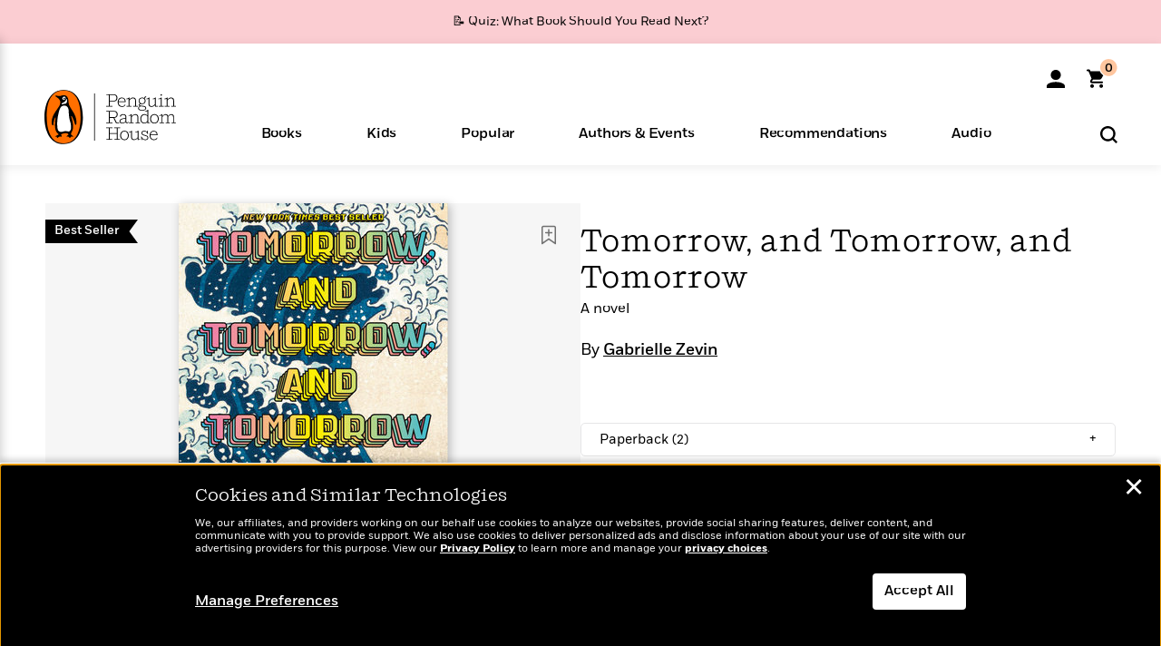

--- FILE ---
content_type: text/html; charset=UTF-8
request_url: https://www.penguinrandomhouse.com/books/690750/tomorrow-and-tomorrow-and-tomorrow-by-gabrielle-zevin/9780593321201/
body_size: 135381
content:
<!DOCTYPE html>
<!--[if IE 7]>
<html class="ie ie7" lang="en-US" class="no-js">
<![endif]-->
<!--[if IE 8]>
<html class="ie ie8" lang="en-US" class="no-js">
<![endif]-->
<!--[if !(IE 7) | !(IE 8) ]><!-->
<html lang="en-US" class="no-js">
<!--<![endif]-->
<head>
	<meta charset="UTF-8">
	<meta name="viewport" content="initial-scale=1,width=device-width,height=device-height" />
		        
<meta property="og:site_name" content="PenguinRandomhouse.com"/>
<meta property="fb:app_id" content="356679881167712"/>
<meta name="twitter:card" content="summary"/>
<meta name="twitter:site" content="@penguinrandomhouse"/>
<title>Tomorrow, and Tomorrow, and Tomorrow by Gabrielle Zevin: 9780593466490 | PenguinRandomHouse.com: Books</title>
<meta itemprop="name" content="Tomorrow, and Tomorrow, and Tomorrow by Gabrielle Zevin: 9780593466490 | PenguinRandomHouse.com: Books"/>
<meta property="og:title" content="Tomorrow, and Tomorrow, and Tomorrow by Gabrielle Zevin: 9780593466490 | PenguinRandomHouse.com: Books"/>
<meta name="twitter:title" content="Tomorrow, and Tomorrow, and Tomorrow by Gabrielle Zevin: 9780593466490 | PenguinRandomHouse.com: Books"/>
<meta property="fb:pages" content="13673457388"/>
<meta name="description" content="NEW YORK TIMES BESTSELLER • Sam and Sadie—two college friends, often in love, but never lovers—become creative partners in a dazzling..."/>
<meta itemprop="description" content="NEW YORK TIMES BESTSELLER &amp;bull; Sam and Sadie&amp;mdash;two college friends, often in love, but never lovers&amp;mdash;become creative partners in a dazzling and intricately imagined world of video game design,..."/>
<meta property="og:description" content="NEW YORK TIMES BESTSELLER • Sam and Sadie—two college friends, often in love, but never lovers—become creative partners in a dazzling and intricately imagined world of video game design,..."/>
<meta name="twitter:description" content="NEW YORK TIMES BESTSELLER • Sam and Sadie—two college friends, often in love, but never lovers—become creative partners in a dazzling and intricately imagined world of video..."/>
<meta property="og:url" content="https://www.penguinrandomhouse.com/books/690750/tomorrow-and-tomorrow-and-tomorrow-by-gabrielle-zevin/9780593321201"/>
<meta itemprop="image" content="https://images2.penguinrandomhouse.com/smedia/9780593466490"/>
<meta itemprop="thumbnail" content="https://images2.penguinrandomhouse.com/smedia/9780593466490"/>
<meta property="og:image" content="https://images2.penguinrandomhouse.com/smedia/9780593466490"/>
<meta name="twitter:image" content="https://images2.penguinrandomhouse.com/smedia/9780593466490"/>
<meta itemprop="price" content="28"/>
<meta itemprop="priceCurrency" content="USD"/>
<meta property="og:price:currency" content="USD"/>
<meta property="og:price:amount" content="28"/>
<link rel="alternate" hreflang="en" href="https://www.penguinrandomhouse.com/books/690750/tomorrow-and-tomorrow-and-tomorrow-by-gabrielle-zevin/"/>
<link rel="alternate" hreflang="en-ca" href="https://www.penguinrandomhouse.ca/books/690750/tomorrow-and-tomorrow-and-tomorrow-by-gabrielle-zevin/9780593466490"/>
<meta property="og:type" content="product"/>
<meta name="format-detection" content="telephone=no"/>
<meta name="twitter:url" content="https://www.penguinrandomhouse.com/books/690750/tomorrow-and-tomorrow-and-tomorrow-by-gabrielle-zevin/"/>
<meta name="twitter:url:preview" content="https://www.penguinrandomhouse.com/books/690750/tomorrow-and-tomorrow-and-tomorrow-by-gabrielle-zevin/9780593321201#excerpt"/>
<meta name="twitter:text:isbn" content="9780593466490"/>
<meta name="twitter:text:cta" content="Start reading"/>
<meta property="og:availability" content="instock"/>
<meta name="Tealium" content="Tealium meta values" data-book-title="Tomorrow, and Tomorrow, and Tomorrow" data-book-authors="Gabrielle Zevin" data-book-isbn="9780593321201" data-book-imprint="Knopf" data-book-division="" data-book-format="Hardcover" data-page-type="product"/>


	<!--[if lt IE 9]>
	<script src="https://www.penguinrandomhouse.com/wp-content/themes/penguinrandomhouse/js/ie.min.js"></script>
	<![endif]-->
	<!--[if IE 9]>
		<link rel='stylesheet' id='global-ie9-css' href='/wp-content/themes/penguinrandomhouse/css/ie9.min.css' type='text/css' media='all' />
	<![endif]-->
  <script>
  var images_url_pattern = "https:\/\/images%d.penguinrandomhouse.com%s",  images_url_buckets = 4;
 var series_images_url_dir = "https:\/\/assets.penguinrandomhouse.com\/series-images\/", readdown_images_url_dir = "https:\/\/assets.penguinrandomhouse.com\/the-read-down-images\/", category_images_url_dir = "https:\/\/assets.penguinrandomhouse.com\/category-images\/";
</script>

    <style> html.fouc-factor{ opacity:0; filter:alpha(opacity=0); } </style>

	<script> var htmlClass = document.getElementsByTagName( "html" )[0].getAttribute( "class" ); document.getElementsByTagName( "html" )[0].setAttribute( "class", htmlClass.replace( /no-js/, "fouc-factor" ) ); </script>
	<meta name='robots' content='index, follow, max-image-preview:large, max-snippet:-1, max-video-preview:-1' />
	<style>img:is([sizes="auto" i], [sizes^="auto," i]) { contain-intrinsic-size: 3000px 1500px }</style>
	<link rel="preload" href="/wp-content/themes/penguinrandomhouse/fonts/Fort-Medium.woff2" as="font" type="font/woff2" crossorigin>
<link rel="preload" href="/wp-content/themes/penguinrandomhouse/fonts/Fort-Light.woff2" as="font" type="font/woff2" crossorigin>
<link rel="preload" href="/wp-content/themes/penguinrandomhouse/fonts/Shift-Light.woff2" as="font" type="font/woff2" crossorigin>
<link rel="preload" href="/wp-content/themes/penguinrandomhouse/fonts/Shift-Book.woff2" as="font" type="font/woff2" crossorigin>
<link rel="preload" href="/wp-content/themes/penguinrandomhouse/fonts/Fort-Book.woff2" as="font" type="font/woff2" crossorigin>
<link rel="preload" href="/wp-content/themes/penguinrandomhouse/fonts/Shift-BookItalic.woff2" as="font" type="font/woff2" crossorigin>
<link rel='dns-prefetch' href='//ajax.googleapis.com' />
<link rel='stylesheet' id='wp-block-library-css' href='https://www.penguinrandomhouse.com/wp-includes/css/dist/block-library/style.min.css?ver=6.8.3' type='text/css' media='all' />
<style id='classic-theme-styles-inline-css' type='text/css'>
/*! This file is auto-generated */
.wp-block-button__link{color:#fff;background-color:#32373c;border-radius:9999px;box-shadow:none;text-decoration:none;padding:calc(.667em + 2px) calc(1.333em + 2px);font-size:1.125em}.wp-block-file__button{background:#32373c;color:#fff;text-decoration:none}
</style>
<style id='global-styles-inline-css' type='text/css'>
:root{--wp--preset--aspect-ratio--square: 1;--wp--preset--aspect-ratio--4-3: 4/3;--wp--preset--aspect-ratio--3-4: 3/4;--wp--preset--aspect-ratio--3-2: 3/2;--wp--preset--aspect-ratio--2-3: 2/3;--wp--preset--aspect-ratio--16-9: 16/9;--wp--preset--aspect-ratio--9-16: 9/16;--wp--preset--color--black: #000000;--wp--preset--color--cyan-bluish-gray: #abb8c3;--wp--preset--color--white: #ffffff;--wp--preset--color--pale-pink: #f78da7;--wp--preset--color--vivid-red: #cf2e2e;--wp--preset--color--luminous-vivid-orange: #ff6900;--wp--preset--color--luminous-vivid-amber: #fcb900;--wp--preset--color--light-green-cyan: #7bdcb5;--wp--preset--color--vivid-green-cyan: #00d084;--wp--preset--color--pale-cyan-blue: #8ed1fc;--wp--preset--color--vivid-cyan-blue: #0693e3;--wp--preset--color--vivid-purple: #9b51e0;--wp--preset--gradient--vivid-cyan-blue-to-vivid-purple: linear-gradient(135deg,rgba(6,147,227,1) 0%,rgb(155,81,224) 100%);--wp--preset--gradient--light-green-cyan-to-vivid-green-cyan: linear-gradient(135deg,rgb(122,220,180) 0%,rgb(0,208,130) 100%);--wp--preset--gradient--luminous-vivid-amber-to-luminous-vivid-orange: linear-gradient(135deg,rgba(252,185,0,1) 0%,rgba(255,105,0,1) 100%);--wp--preset--gradient--luminous-vivid-orange-to-vivid-red: linear-gradient(135deg,rgba(255,105,0,1) 0%,rgb(207,46,46) 100%);--wp--preset--gradient--very-light-gray-to-cyan-bluish-gray: linear-gradient(135deg,rgb(238,238,238) 0%,rgb(169,184,195) 100%);--wp--preset--gradient--cool-to-warm-spectrum: linear-gradient(135deg,rgb(74,234,220) 0%,rgb(151,120,209) 20%,rgb(207,42,186) 40%,rgb(238,44,130) 60%,rgb(251,105,98) 80%,rgb(254,248,76) 100%);--wp--preset--gradient--blush-light-purple: linear-gradient(135deg,rgb(255,206,236) 0%,rgb(152,150,240) 100%);--wp--preset--gradient--blush-bordeaux: linear-gradient(135deg,rgb(254,205,165) 0%,rgb(254,45,45) 50%,rgb(107,0,62) 100%);--wp--preset--gradient--luminous-dusk: linear-gradient(135deg,rgb(255,203,112) 0%,rgb(199,81,192) 50%,rgb(65,88,208) 100%);--wp--preset--gradient--pale-ocean: linear-gradient(135deg,rgb(255,245,203) 0%,rgb(182,227,212) 50%,rgb(51,167,181) 100%);--wp--preset--gradient--electric-grass: linear-gradient(135deg,rgb(202,248,128) 0%,rgb(113,206,126) 100%);--wp--preset--gradient--midnight: linear-gradient(135deg,rgb(2,3,129) 0%,rgb(40,116,252) 100%);--wp--preset--font-size--small: 13px;--wp--preset--font-size--medium: 20px;--wp--preset--font-size--large: 36px;--wp--preset--font-size--x-large: 42px;--wp--preset--spacing--20: 0.44rem;--wp--preset--spacing--30: 0.67rem;--wp--preset--spacing--40: 1rem;--wp--preset--spacing--50: 1.5rem;--wp--preset--spacing--60: 2.25rem;--wp--preset--spacing--70: 3.38rem;--wp--preset--spacing--80: 5.06rem;--wp--preset--shadow--natural: 6px 6px 9px rgba(0, 0, 0, 0.2);--wp--preset--shadow--deep: 12px 12px 50px rgba(0, 0, 0, 0.4);--wp--preset--shadow--sharp: 6px 6px 0px rgba(0, 0, 0, 0.2);--wp--preset--shadow--outlined: 6px 6px 0px -3px rgba(255, 255, 255, 1), 6px 6px rgba(0, 0, 0, 1);--wp--preset--shadow--crisp: 6px 6px 0px rgba(0, 0, 0, 1);}:where(.is-layout-flex){gap: 0.5em;}:where(.is-layout-grid){gap: 0.5em;}body .is-layout-flex{display: flex;}.is-layout-flex{flex-wrap: wrap;align-items: center;}.is-layout-flex > :is(*, div){margin: 0;}body .is-layout-grid{display: grid;}.is-layout-grid > :is(*, div){margin: 0;}:where(.wp-block-columns.is-layout-flex){gap: 2em;}:where(.wp-block-columns.is-layout-grid){gap: 2em;}:where(.wp-block-post-template.is-layout-flex){gap: 1.25em;}:where(.wp-block-post-template.is-layout-grid){gap: 1.25em;}.has-black-color{color: var(--wp--preset--color--black) !important;}.has-cyan-bluish-gray-color{color: var(--wp--preset--color--cyan-bluish-gray) !important;}.has-white-color{color: var(--wp--preset--color--white) !important;}.has-pale-pink-color{color: var(--wp--preset--color--pale-pink) !important;}.has-vivid-red-color{color: var(--wp--preset--color--vivid-red) !important;}.has-luminous-vivid-orange-color{color: var(--wp--preset--color--luminous-vivid-orange) !important;}.has-luminous-vivid-amber-color{color: var(--wp--preset--color--luminous-vivid-amber) !important;}.has-light-green-cyan-color{color: var(--wp--preset--color--light-green-cyan) !important;}.has-vivid-green-cyan-color{color: var(--wp--preset--color--vivid-green-cyan) !important;}.has-pale-cyan-blue-color{color: var(--wp--preset--color--pale-cyan-blue) !important;}.has-vivid-cyan-blue-color{color: var(--wp--preset--color--vivid-cyan-blue) !important;}.has-vivid-purple-color{color: var(--wp--preset--color--vivid-purple) !important;}.has-black-background-color{background-color: var(--wp--preset--color--black) !important;}.has-cyan-bluish-gray-background-color{background-color: var(--wp--preset--color--cyan-bluish-gray) !important;}.has-white-background-color{background-color: var(--wp--preset--color--white) !important;}.has-pale-pink-background-color{background-color: var(--wp--preset--color--pale-pink) !important;}.has-vivid-red-background-color{background-color: var(--wp--preset--color--vivid-red) !important;}.has-luminous-vivid-orange-background-color{background-color: var(--wp--preset--color--luminous-vivid-orange) !important;}.has-luminous-vivid-amber-background-color{background-color: var(--wp--preset--color--luminous-vivid-amber) !important;}.has-light-green-cyan-background-color{background-color: var(--wp--preset--color--light-green-cyan) !important;}.has-vivid-green-cyan-background-color{background-color: var(--wp--preset--color--vivid-green-cyan) !important;}.has-pale-cyan-blue-background-color{background-color: var(--wp--preset--color--pale-cyan-blue) !important;}.has-vivid-cyan-blue-background-color{background-color: var(--wp--preset--color--vivid-cyan-blue) !important;}.has-vivid-purple-background-color{background-color: var(--wp--preset--color--vivid-purple) !important;}.has-black-border-color{border-color: var(--wp--preset--color--black) !important;}.has-cyan-bluish-gray-border-color{border-color: var(--wp--preset--color--cyan-bluish-gray) !important;}.has-white-border-color{border-color: var(--wp--preset--color--white) !important;}.has-pale-pink-border-color{border-color: var(--wp--preset--color--pale-pink) !important;}.has-vivid-red-border-color{border-color: var(--wp--preset--color--vivid-red) !important;}.has-luminous-vivid-orange-border-color{border-color: var(--wp--preset--color--luminous-vivid-orange) !important;}.has-luminous-vivid-amber-border-color{border-color: var(--wp--preset--color--luminous-vivid-amber) !important;}.has-light-green-cyan-border-color{border-color: var(--wp--preset--color--light-green-cyan) !important;}.has-vivid-green-cyan-border-color{border-color: var(--wp--preset--color--vivid-green-cyan) !important;}.has-pale-cyan-blue-border-color{border-color: var(--wp--preset--color--pale-cyan-blue) !important;}.has-vivid-cyan-blue-border-color{border-color: var(--wp--preset--color--vivid-cyan-blue) !important;}.has-vivid-purple-border-color{border-color: var(--wp--preset--color--vivid-purple) !important;}.has-vivid-cyan-blue-to-vivid-purple-gradient-background{background: var(--wp--preset--gradient--vivid-cyan-blue-to-vivid-purple) !important;}.has-light-green-cyan-to-vivid-green-cyan-gradient-background{background: var(--wp--preset--gradient--light-green-cyan-to-vivid-green-cyan) !important;}.has-luminous-vivid-amber-to-luminous-vivid-orange-gradient-background{background: var(--wp--preset--gradient--luminous-vivid-amber-to-luminous-vivid-orange) !important;}.has-luminous-vivid-orange-to-vivid-red-gradient-background{background: var(--wp--preset--gradient--luminous-vivid-orange-to-vivid-red) !important;}.has-very-light-gray-to-cyan-bluish-gray-gradient-background{background: var(--wp--preset--gradient--very-light-gray-to-cyan-bluish-gray) !important;}.has-cool-to-warm-spectrum-gradient-background{background: var(--wp--preset--gradient--cool-to-warm-spectrum) !important;}.has-blush-light-purple-gradient-background{background: var(--wp--preset--gradient--blush-light-purple) !important;}.has-blush-bordeaux-gradient-background{background: var(--wp--preset--gradient--blush-bordeaux) !important;}.has-luminous-dusk-gradient-background{background: var(--wp--preset--gradient--luminous-dusk) !important;}.has-pale-ocean-gradient-background{background: var(--wp--preset--gradient--pale-ocean) !important;}.has-electric-grass-gradient-background{background: var(--wp--preset--gradient--electric-grass) !important;}.has-midnight-gradient-background{background: var(--wp--preset--gradient--midnight) !important;}.has-small-font-size{font-size: var(--wp--preset--font-size--small) !important;}.has-medium-font-size{font-size: var(--wp--preset--font-size--medium) !important;}.has-large-font-size{font-size: var(--wp--preset--font-size--large) !important;}.has-x-large-font-size{font-size: var(--wp--preset--font-size--x-large) !important;}
:where(.wp-block-post-template.is-layout-flex){gap: 1.25em;}:where(.wp-block-post-template.is-layout-grid){gap: 1.25em;}
:where(.wp-block-columns.is-layout-flex){gap: 2em;}:where(.wp-block-columns.is-layout-grid){gap: 2em;}
:root :where(.wp-block-pullquote){font-size: 1.5em;line-height: 1.6;}
</style>
<link rel='stylesheet' id='twentyfourteen-style-css' href='https://www.penguinrandomhouse.com/wp-content/themes/penguinrandomhouse/style.css?ver=cb20260127030602' type='text/css' media='all' />
<!--[if lt IE 9]>
<link rel='stylesheet' id='twentyfourteen-ie-css' href='https://www.penguinrandomhouse.com/wp-content/themes/penguinrandomhouse/css/ie.css?ver=cb20260127030602' type='text/css' media='all' />
<![endif]-->
<link rel='stylesheet' id='primary_newsletter_styles-css' href='https://www.penguinrandomhouse.com/wp-content/themes/penguinrandomhouse/build/newsletter.css?ver=cb20260127030602' type='text/css' media='all' />
<style id='akismet-widget-style-inline-css' type='text/css'>

			.a-stats {
				--akismet-color-mid-green: #357b49;
				--akismet-color-white: #fff;
				--akismet-color-light-grey: #f6f7f7;

				max-width: 350px;
				width: auto;
			}

			.a-stats * {
				all: unset;
				box-sizing: border-box;
			}

			.a-stats strong {
				font-weight: 600;
			}

			.a-stats a.a-stats__link,
			.a-stats a.a-stats__link:visited,
			.a-stats a.a-stats__link:active {
				background: var(--akismet-color-mid-green);
				border: none;
				box-shadow: none;
				border-radius: 8px;
				color: var(--akismet-color-white);
				cursor: pointer;
				display: block;
				font-family: -apple-system, BlinkMacSystemFont, 'Segoe UI', 'Roboto', 'Oxygen-Sans', 'Ubuntu', 'Cantarell', 'Helvetica Neue', sans-serif;
				font-weight: 500;
				padding: 12px;
				text-align: center;
				text-decoration: none;
				transition: all 0.2s ease;
			}

			/* Extra specificity to deal with TwentyTwentyOne focus style */
			.widget .a-stats a.a-stats__link:focus {
				background: var(--akismet-color-mid-green);
				color: var(--akismet-color-white);
				text-decoration: none;
			}

			.a-stats a.a-stats__link:hover {
				filter: brightness(110%);
				box-shadow: 0 4px 12px rgba(0, 0, 0, 0.06), 0 0 2px rgba(0, 0, 0, 0.16);
			}

			.a-stats .count {
				color: var(--akismet-color-white);
				display: block;
				font-size: 1.5em;
				line-height: 1.4;
				padding: 0 13px;
				white-space: nowrap;
			}
		
</style>
<script type="text/javascript" src="https://ajax.googleapis.com/ajax/libs/jquery/3.7.1/jquery.min.js?ver=3.7.1" id="jquery-js"></script>
<script type="text/javascript" src="https://www.penguinrandomhouse.com/wp-content/themes/penguinrandomhouse/js/slick.min.js?ver=1.6.0" id="slick-js"></script>
<!-- Stream WordPress user activity plugin v4.1.1 -->
<link rel='canonical' href='https://www.penguinrandomhouse.com/books/690750/tomorrow-and-tomorrow-and-tomorrow-by-gabrielle-zevin/' />
<style type="text/css">.recentcomments a{display:inline !important;padding:0 !important;margin:0 !important;}</style><!-- WP_Route:  content_product_details_4_1_2_0 --><script>var GLOBAL_routeUrl = 'https://www.penguinrandomhouse.com/books/690750/tomorrow-and-tomorrow-and-tomorrow-by-gabrielle-zevin/9780593321201/';</script>
	<link rel="stylesheet" href="https://www.penguinrandomhouse.com/wp-content/themes/penguinrandomhouse/css/product.min.css?vers=cb20260127030602" media="all" />
<script><!-- 
	var GLOBAL_newslettersSignupObject = {"acquisition_code":"PRH_BOOKPAGE_STATIC_ONGOING","workId":"690750"};
 
--></script>	<script type="text/javascript">
		window.cartUrl='https://cart.penguinrandomhouse.com';
		window.piiUrl='https://account.penguinrandomhouse.com';
		window.destroyUrl='https://cart.penguinrandomhouse.com/prhcart/logout.php';
    window.profileUrl="https:\/\/profile.penguinrandomhouse.com\/";
	</script>
			<script type="text/javascript">var acc_url='';</script>
    	<noscript><link rel='stylesheet' id='no-js-global-css' href='/wp-content/themes/penguinrandomhouse/styles-nojs.min.css?ver=cb20260127030602' type='text/css' media='all' /></noscript>
    <link rel='stylesheet' id='global-print-css' href='/wp-content/themes/penguinrandomhouse/styles-print.min.css?ver=cb20260127030602' type='text/css' media='print' />
    <link rel="icon" href="https://www.penguinrandomhouse.com/favicon-16x16.png" type="image/png" sizes="16x16" />
    <link rel="icon" href="https://www.penguinrandomhouse.com/favicon-32x32.png" type="image/png" sizes="32x32" />
    <link rel="icon" href="https://www.penguinrandomhouse.com/favicon-192x192.png" type="image/png" sizes="192x192" />
</head>

<body class="wp-singular wp_router_page-template-default single single-wp_router_page postid-5 wp-embed-responsive wp-theme-penguinrandomhouse group-blog masthead-fixed full-width singular">
    	    <a id="skip_to_main" href="#mainblock">Skip to Main Content (Press Enter)</a>
                <a id="site-ribbon" class="promo-strip hidden site-banner-wide-link" style="background-color: #fbcdd2;" href="https://www.penguinrandomhouse.com/articles/quiz-what-book-should-you-read-next/" target="_self">
                    <div class="site-banner-content">
                            <div class="site-banner-content-text">
                <div class="site-banner-desktop-copy" data-link-count="0">
                  📝 Quiz: What Book Should You Read Next?                </div>
                <div class="site-banner-mobile-copy" data-link-count="0">
                  📝 Quiz: What Book Should You Read Next?                </div>
              </div>
                          </div>
                  </a>
              
	
	<!-- Start Tealium tag -->
	<script type="text/javascript">
        
var utag_data={"page_name":"Tomorrow, and Tomorrow, and Tomorrow by Gabrielle Zevin: 9780593466490 | PenguinRandomHouse.com: Books","code_release_version":"cb20260127030602","product_list_price":[28],"product_isbn":[9780593466490],"product_title":["Tomorrow, and Tomorrow, and Tomorrow"],"product_author":["Gabrielle Zevin"],"product_author_id":["68654"],"retailer_link_present":"yes","page_type":"Product Detail Page","product_imprint":["Knopf"],"product_format":["Hardcover"],"product_work_id":["690750"],"product_category":["Literary Fiction | Fiction"],"product_division":["Knopf"],"auth_count":1,"module_type":["authordetail","contributorblock"],"module_variation":"Load","module_present":"cartbutton,audiowidget,lookinside,readexcerpt","pdp_dropdown":"Book Description, Praise, Awards, Product Details, Author Interview, Guides & Resources","event_type":"recommendation_load","ip_country":"US","website_banner":"Get a FREE Books of the Moment sampler!"};
(function() {
    const cookies = document.cookie.split( '; ');
    const couponCode = cookies.find( function( cookie ) {
        return cookie.trim().startsWith( 'couponCode' );
    });
    if (couponCode && couponCode.split( '=' )[1] == 'EMP50')
        utag_data.user_status = 'internal';
    else
        utag_data.user_status = 'external';
    var prevPageTeal = cookies.find( function( cookie ) {
        return cookie.trim().startsWith( 'next_page_teal' );
    } );

    var one_hour_ago = new Date();
    one_hour_ago.setTime( one_hour_ago.getTime() - ( 60 * 1000 ) );
    if ( prevPageTeal ) {
        prevPageTeal = prevPageTeal.split( '=' )[1];
        utag_data = Object.assign(utag_data, JSON.parse(prevPageTeal));
        document.cookie = "next_page_teal= ; expires=" + one_hour_ago.toGMTString();
    }
    var removeFromTeal = cookies.find( function( cookie ) {
        return cookie.trim().startsWith( 'remove_from_teal' );
    } );
    if ( removeFromTeal ) {
        removeFromTeal = JSON.parse( removeFromTeal.split( '=' )[1] );
        for ( var i = 0; i < removeFromTeal.length; i++ ) {
            delete utag_data[ removeFromTeal[ i ] ];
        }
    }
    if ( window.location.pathname.startsWith( '/interactive/todays-top-books' ) ) {
        var archive = window.location.pathname.length > 30;
        var page_name = archive ? 'Archive' : 'Main';
        utag_data.page_type = 'Top Books ' + page_name + ' Page';
    }

    if ( sessionStorage.getItem( 'takeover' ) ) {
        sessionStorage.removeItem( 'takeover' );
    }

    if ( window.location.search.includes( 'cdi=' ) ) {
        // check for cdi param and set session storage if present
        sessionStorage.setItem( 'has_cdi', 'true' );
    }
    if ( sessionStorage.getItem( 'has_cdi' ) && ( window.location.pathname.startsWith( '/articles/' ) || window.location.pathname.startsWith( '/the-read-down/' ) ) ) {
        // if this value is present, and we are on an article or read down page, do not show takeovers
        document.getElementsByTagName('body')[0].classList.add('disable-cta');
    }
})();
	</script>
	    <script type="text/javascript">
		(function(a,b,c,d){
		a='//tags.tiqcdn.com/utag/random/rhcorp-prh/prod/utag.js';
		b=document;c='script';d=b.createElement(c);d.src=a;d.type='text/java'+c;d.async=true;
		a=b.getElementsByTagName(c)[0];a.parentNode.insertBefore(d,a);
		})();
	</script>
	<!-- / End Tealium tag -->

	
    <div class="backdrop"></div>

    <div id="condensed-side-nav" aria-hidden="true">
      <div class="top menu-toggle-container">
          <div class="close-button-container">
              <?xml version="1.0" encoding="UTF-8"?>
<svg id="menu-close" class="desktop-show" tabindex="-1" viewBox="0 0 17 17" version="1.1" xmlns="http://www.w3.org/2000/svg" xmlns:xlink="http://www.w3.org/1999/xlink">
    <g stroke="none" stroke-width="1" fill="none" fill-rule="evenodd">
        <g transform="translate(-1238.000000, -167.000000)" fill="#000000" stroke="#000000">
            <g transform="translate(1239.000000, 168.000000)">
                <path d="M0.432173232,15.5897546 C0.330501361,15.5897546 0.228829491,15.5551862 0.12715762,15.4541921 C-0.0422954982,15.284739 -0.0422954982,15.013614 0.12715762,14.8777126 L14.8695789,0.169520899 C15.039032,6.77812472e-05 15.2762664,6.77812472e-05 15.4457195,0.169520899 C15.6151726,0.338974017 15.6151726,0.610099006 15.4457195,0.779552124 L0.737188844,15.4880828 C0.669407597,15.5555251 0.533845103,15.5897546 0.432173232,15.5897546"></path>
                <g>
                    <path d="M15.1405005,15.5897546 C15.0388287,15.5897546 14.9371568,15.5551862 14.8361627,15.4541921 L0.1608449,0.779552124 C-0.00860821839,0.610099006 -0.00860821839,0.338974017 0.1608449,0.203411523 C0.330298018,0.0339584048 0.601761913,0.0339584048 0.736985501,0.203411523 L15.4455161,14.9119422 C15.6149693,15.0813953 15.6149693,15.3525203 15.4455161,15.4880828 C15.3777349,15.5555251 15.2425113,15.5897546 15.1405005,15.5897546"></path>
                </g>
            </g>
        </g>
    </g>
</svg>
          </div>
      </div>
      <div class="scrollable-area" role="navigation" aria-label="side-nav">
        <div id="mobile_search"></div>
        <div id="container-top" class="nav-container">
          <div id="condensed-top-level" class="top-level">
            <menu class="nav-item-list">
                                <button class="nav-item no-mouse-outline" aria-haspopup="true" tabindex="-1" aria-expanded="false" role="button">
                    <p class="nav-item-text">Books</p>
                    <?xml version="1.0" encoding="UTF-8"?>
<svg class="nav-item-arrow" width="8px" height="14px" viewBox="0 0 8 14" version="1.1" xmlns="http://www.w3.org/2000/svg" xmlns:xlink="http://www.w3.org/1999/xlink">
    <g stroke="none" stroke-width="1" fill="none" fill-rule="evenodd">
        <g transform="translate(-372.000000, -165.000000)" fill="#FF6500" stroke="#FF6500">
            <path d="M373,177.3177 C373,177.113163 373.061224,176.976805 373.183673,176.840447 L377.530612,171.999744 L373.183673,167.159042 C372.938776,166.886326 372.938776,166.477252 373.183673,166.204537 C373.428571,165.931821 373.795918,165.931821 374.040816,166.204537 L378.816327,171.522492 C379.061224,171.795208 379.061224,172.204281 378.816327,172.476997 L374.040816,177.794952 C373.795918,178.068349 373.428571,178.068349 373.183673,177.794952 C373.061224,177.658594 373,177.522236 373,177.3177"></path>
        </g>
    </g>
</svg>
                  </button>
                                  <button class="nav-item no-mouse-outline" aria-haspopup="true" tabindex="-1" aria-expanded="false" role="button">
                    <p class="nav-item-text">Kids</p>
                    <?xml version="1.0" encoding="UTF-8"?>
<svg class="nav-item-arrow" width="8px" height="14px" viewBox="0 0 8 14" version="1.1" xmlns="http://www.w3.org/2000/svg" xmlns:xlink="http://www.w3.org/1999/xlink">
    <g stroke="none" stroke-width="1" fill="none" fill-rule="evenodd">
        <g transform="translate(-372.000000, -165.000000)" fill="#FF6500" stroke="#FF6500">
            <path d="M373,177.3177 C373,177.113163 373.061224,176.976805 373.183673,176.840447 L377.530612,171.999744 L373.183673,167.159042 C372.938776,166.886326 372.938776,166.477252 373.183673,166.204537 C373.428571,165.931821 373.795918,165.931821 374.040816,166.204537 L378.816327,171.522492 C379.061224,171.795208 379.061224,172.204281 378.816327,172.476997 L374.040816,177.794952 C373.795918,178.068349 373.428571,178.068349 373.183673,177.794952 C373.061224,177.658594 373,177.522236 373,177.3177"></path>
        </g>
    </g>
</svg>
                  </button>
                                  <button class="nav-item no-mouse-outline" aria-haspopup="true" tabindex="-1" aria-expanded="false" role="button">
                    <p class="nav-item-text">Popular</p>
                    <?xml version="1.0" encoding="UTF-8"?>
<svg class="nav-item-arrow" width="8px" height="14px" viewBox="0 0 8 14" version="1.1" xmlns="http://www.w3.org/2000/svg" xmlns:xlink="http://www.w3.org/1999/xlink">
    <g stroke="none" stroke-width="1" fill="none" fill-rule="evenodd">
        <g transform="translate(-372.000000, -165.000000)" fill="#FF6500" stroke="#FF6500">
            <path d="M373,177.3177 C373,177.113163 373.061224,176.976805 373.183673,176.840447 L377.530612,171.999744 L373.183673,167.159042 C372.938776,166.886326 372.938776,166.477252 373.183673,166.204537 C373.428571,165.931821 373.795918,165.931821 374.040816,166.204537 L378.816327,171.522492 C379.061224,171.795208 379.061224,172.204281 378.816327,172.476997 L374.040816,177.794952 C373.795918,178.068349 373.428571,178.068349 373.183673,177.794952 C373.061224,177.658594 373,177.522236 373,177.3177"></path>
        </g>
    </g>
</svg>
                  </button>
                                  <button class="nav-item no-mouse-outline" aria-haspopup="true" tabindex="-1" aria-expanded="false" role="button">
                    <p class="nav-item-text">Authors & Events</p>
                    <?xml version="1.0" encoding="UTF-8"?>
<svg class="nav-item-arrow" width="8px" height="14px" viewBox="0 0 8 14" version="1.1" xmlns="http://www.w3.org/2000/svg" xmlns:xlink="http://www.w3.org/1999/xlink">
    <g stroke="none" stroke-width="1" fill="none" fill-rule="evenodd">
        <g transform="translate(-372.000000, -165.000000)" fill="#FF6500" stroke="#FF6500">
            <path d="M373,177.3177 C373,177.113163 373.061224,176.976805 373.183673,176.840447 L377.530612,171.999744 L373.183673,167.159042 C372.938776,166.886326 372.938776,166.477252 373.183673,166.204537 C373.428571,165.931821 373.795918,165.931821 374.040816,166.204537 L378.816327,171.522492 C379.061224,171.795208 379.061224,172.204281 378.816327,172.476997 L374.040816,177.794952 C373.795918,178.068349 373.428571,178.068349 373.183673,177.794952 C373.061224,177.658594 373,177.522236 373,177.3177"></path>
        </g>
    </g>
</svg>
                  </button>
                                  <button class="nav-item no-mouse-outline" aria-haspopup="true" tabindex="-1" aria-expanded="false" role="button">
                    <p class="nav-item-text">Recommendations</p>
                    <?xml version="1.0" encoding="UTF-8"?>
<svg class="nav-item-arrow" width="8px" height="14px" viewBox="0 0 8 14" version="1.1" xmlns="http://www.w3.org/2000/svg" xmlns:xlink="http://www.w3.org/1999/xlink">
    <g stroke="none" stroke-width="1" fill="none" fill-rule="evenodd">
        <g transform="translate(-372.000000, -165.000000)" fill="#FF6500" stroke="#FF6500">
            <path d="M373,177.3177 C373,177.113163 373.061224,176.976805 373.183673,176.840447 L377.530612,171.999744 L373.183673,167.159042 C372.938776,166.886326 372.938776,166.477252 373.183673,166.204537 C373.428571,165.931821 373.795918,165.931821 374.040816,166.204537 L378.816327,171.522492 C379.061224,171.795208 379.061224,172.204281 378.816327,172.476997 L374.040816,177.794952 C373.795918,178.068349 373.428571,178.068349 373.183673,177.794952 C373.061224,177.658594 373,177.522236 373,177.3177"></path>
        </g>
    </g>
</svg>
                  </button>
                                  <button class="nav-item no-mouse-outline" aria-haspopup="true" tabindex="-1" aria-expanded="false" role="button">
                    <p class="nav-item-text">Audio</p>
                    <?xml version="1.0" encoding="UTF-8"?>
<svg class="nav-item-arrow" width="8px" height="14px" viewBox="0 0 8 14" version="1.1" xmlns="http://www.w3.org/2000/svg" xmlns:xlink="http://www.w3.org/1999/xlink">
    <g stroke="none" stroke-width="1" fill="none" fill-rule="evenodd">
        <g transform="translate(-372.000000, -165.000000)" fill="#FF6500" stroke="#FF6500">
            <path d="M373,177.3177 C373,177.113163 373.061224,176.976805 373.183673,176.840447 L377.530612,171.999744 L373.183673,167.159042 C372.938776,166.886326 372.938776,166.477252 373.183673,166.204537 C373.428571,165.931821 373.795918,165.931821 374.040816,166.204537 L378.816327,171.522492 C379.061224,171.795208 379.061224,172.204281 378.816327,172.476997 L374.040816,177.794952 C373.795918,178.068349 373.428571,178.068349 373.183673,177.794952 C373.061224,177.658594 373,177.522236 373,177.3177"></path>
        </g>
    </g>
</svg>
                  </button>
                            </menu>
            <div class="promo-section"><ul id="promos-container" class="promos-container"><li class="nav-promo-block">
                <a class="navigation-link no-mouse-outline" href="https://www.penguinrandomhouse.com/the-read-down/audiobook-originals/" tabindex="-1" aria-label="10 Audiobook Originals You Need To Hear Learn More" data-element="audio:featured:10 audiobook originals you need to hear" data-category="audio" data-location="header">
                  <img class="nav-promo-image" src="https://assets.penguinrandomhouse.com/wp-content/uploads/2025/06/05144026/1200x628_Audiobook_Originals-1.jpg" height="183" alt="10 Audiobook Originals You Need To Hear" />
                  <div class="nav-promo-text">10 Audiobook Originals You Need To Hear</div>
                  <div class="nav-promo-sub-text">Learn More<span class="nav-promo-sub-text-caret"> ></span></div>
                </a>
              </li><hr class="separator"><li class="nav-promo-block">
                <a class="navigation-link no-mouse-outline" href="https://www.penguinrandomhouse.com/the-read-down/new-book-releases-february/" tabindex="-1" aria-label="New Releases Learn More" data-element="books:featured:new releases" data-category="books" data-location="header">
                  <img class="nav-promo-image" src="https://assets.penguinrandomhouse.com/wp-content/uploads/2025/02/14153823/PRH_Site_1200x628.jpg" height="183" alt="New Releases" />
                  <div class="nav-promo-text">New Releases</div>
                  <div class="nav-promo-sub-text">Learn More<span class="nav-promo-sub-text-caret"> ></span></div>
                </a>
              </li><hr class="separator"><li class="nav-promo-block">
                <a class="navigation-link no-mouse-outline" href="https://www.penguinrandomhouse.com/authors/events/" tabindex="-1" aria-label="Join Our Authors for Upcoming Events Learn More" data-element="authors & events:featured:join our authors for upcoming events" data-category="authors & events" data-location="header">
                  <img class="nav-promo-image" src="https://assets.penguinrandomhouse.com/wp-content/uploads/2024/02/05171722/Author-Events-Module_600x314-nav.jpg" height="183" alt="Join Our Authors for Upcoming Events" />
                  <div class="nav-promo-text">Join Our Authors for Upcoming Events</div>
                  <div class="nav-promo-sub-text">Learn More<span class="nav-promo-sub-text-caret"> ></span></div>
                </a>
              </li></ul></div>          </div>
          <div id="Books" class="sub-nav-container" aria-hidden="true">
                <ul class="nav-item-list" role="menu">
                  <li class="secondary-nav-item top-level-text" role="none">
                    <div class="secondary-nav-return" aria-label="back to main navigation"><</div><a class="nav-item-text navigation-link no-mouse-outline" href="https://www.penguinrandomhouse.com/books/" target="_self" role="menuitem" tabindex="-1" data-element="books" data-location="header" data-category="books"><span class="link-text">Books</span><span class="caret">></span></a></li><li class="secondary-nav-item heading-item" role="none"><div class="nav-item-text">Popular</div></li><li class="secondary-nav-item" role="none"><a class="nav-item-text navigation-link no-mouse-outline" href="https://www.penguinrandomhouse.com/books/all-new-releases" target="_self" role="menuitem" tabindex="-1" data-element="books:popular:new & noteworthy" data-category="books" data-location="header">New & Noteworthy</a></li><li class="secondary-nav-item item-border-top" role="none"><a class="nav-item-text navigation-link no-mouse-outline" href="https://www.penguinrandomhouse.com/books/all-best-sellers/" target="_self" role="menuitem" tabindex="-1" data-element="books:popular:bestsellers" data-category="books" data-location="header">Bestsellers</a></li><li class="secondary-nav-item item-border-top" role="none"><a class="nav-item-text navigation-link no-mouse-outline" href="https://www.penguinrandomhouse.com/books/graphic-novels-manga/" target="_self" role="menuitem" tabindex="-1" data-element="books:popular:graphic novels & manga" data-category="books" data-location="header">Graphic Novels & Manga</a></li><li class="secondary-nav-item item-border-top" role="none"><a class="nav-item-text navigation-link no-mouse-outline" href="https://www.penguinrandomhouse.com/the-read-down/the-best-books-of-2025/" target="_self" role="menuitem" tabindex="-1" data-element="books:popular:the must-read books of 2025" data-category="books" data-location="header">The Must-Read Books of 2025</a></li><li class="secondary-nav-item item-border-top" role="none"><a class="nav-item-text navigation-link no-mouse-outline" href="https://www.penguinrandomhouse.com/cc/que-quieres-leer-hoy/?cat=Novedades" target="_self" role="menuitem" tabindex="-1" data-element="books:popular:popular books in spanish" data-category="books" data-location="header">Popular Books in Spanish</a></li><li class="secondary-nav-item item-border-top" role="none"><a class="nav-item-text navigation-link no-mouse-outline" href="https://www.penguinrandomhouse.com/books/all-coming-soon/" target="_self" role="menuitem" tabindex="-1" data-element="books:popular:coming soon" data-category="books" data-location="header">Coming Soon</a></li><li class="secondary-nav-item heading-item" role="none"><a class="nav-item-text navigation-link no-mouse-outline" href="https://www.penguinrandomhouse.com/books/fiction/" target="_self" role="menuitem" tabindex="-1" data-element="books:fiction" data-category="books" data-location="header">Fiction</a></li><li class="secondary-nav-item" role="none"><a class="nav-item-text navigation-link no-mouse-outline" href="https://www.penguinrandomhouse.com/books/classics/" target="_self" role="menuitem" tabindex="-1" data-element="books:fiction:classics" data-category="books" data-location="header">Classics</a></li><li class="secondary-nav-item item-border-top" role="none"><a class="nav-item-text navigation-link no-mouse-outline" href="https://www.penguinrandomhouse.com/books/romance/" target="_self" role="menuitem" tabindex="-1" data-element="books:fiction:romance" data-category="books" data-location="header">Romance</a></li><li class="secondary-nav-item item-border-top" role="none"><a class="nav-item-text navigation-link no-mouse-outline" href="https://www.penguinrandomhouse.com/books/literary-fiction/" target="_self" role="menuitem" tabindex="-1" data-element="books:fiction:literary fiction" data-category="books" data-location="header">Literary Fiction</a></li><li class="secondary-nav-item item-border-top" role="none"><a class="nav-item-text navigation-link no-mouse-outline" href="https://www.penguinrandomhouse.com/books/mystery-thriller/" target="_self" role="menuitem" tabindex="-1" data-element="books:fiction:mystery & thriller" data-category="books" data-location="header">Mystery & Thriller</a></li><li class="secondary-nav-item item-border-top" role="none"><a class="nav-item-text navigation-link no-mouse-outline" href="https://www.penguinrandomhouse.com/books/science-fiction/" target="_self" role="menuitem" tabindex="-1" data-element="books:fiction:science fiction" data-category="books" data-location="header">Science Fiction</a></li><li class="secondary-nav-item item-border-top" role="none"><a class="nav-item-text navigation-link no-mouse-outline" href="https://www.penguinrandomhouse.com/books/spanish-language-fiction/" target="_self" role="menuitem" tabindex="-1" data-element="books:fiction:spanish language fiction" data-category="books" data-location="header">Spanish Language Fiction</a></li><li class="secondary-nav-item heading-item" role="none"><a class="nav-item-text navigation-link no-mouse-outline" href="https://www.penguinrandomhouse.com/books/nonfiction/" target="_self" role="menuitem" tabindex="-1" data-element="books:nonfiction" data-category="books" data-location="header">Nonfiction</a></li><li class="secondary-nav-item" role="none"><a class="nav-item-text navigation-link no-mouse-outline" href="https://www.penguinrandomhouse.com/books/biography-memoir/" target="_self" role="menuitem" tabindex="-1" data-element="books:nonfiction:biographies & memoirs" data-category="books" data-location="header">Biographies & Memoirs</a></li><li class="secondary-nav-item item-border-top" role="none"><a class="nav-item-text navigation-link no-mouse-outline" href="https://www.penguinrandomhouse.com/books/wellness/" target="_self" role="menuitem" tabindex="-1" data-element="books:nonfiction:wellness" data-category="books" data-location="header">Wellness</a></li><li class="secondary-nav-item item-border-top" role="none"><a class="nav-item-text navigation-link no-mouse-outline" href="https://www.penguinrandomhouse.com/books/cookbooks/" target="_self" role="menuitem" tabindex="-1" data-element="books:nonfiction:cookbooks" data-category="books" data-location="header">Cookbooks</a></li><li class="secondary-nav-item item-border-top" role="none"><a class="nav-item-text navigation-link no-mouse-outline" href="https://www.penguinrandomhouse.com/books/history/" target="_self" role="menuitem" tabindex="-1" data-element="books:nonfiction:history" data-category="books" data-location="header">History</a></li><li class="secondary-nav-item item-border-top" role="none"><a class="nav-item-text navigation-link no-mouse-outline" href="https://www.penguinrandomhouse.com/books/spanish-language-nonfiction/" target="_self" role="menuitem" tabindex="-1" data-element="books:nonfiction:spanish language nonfiction" data-category="books" data-location="header">Spanish Language Nonfiction</a></li><li class="secondary-nav-item heading-item" role="none"><a class="nav-item-text navigation-link no-mouse-outline" href="https://www.penguinrandomhouse.com/series/" target="_self" role="menuitem" tabindex="-1" data-element="books:series" data-category="books" data-location="header">Series</a></li><li class="secondary-nav-item" role="none"><a class="nav-item-text navigation-link no-mouse-outline" href="https://www.penguinrandomhouse.com/series/TM9/a-thursday-murder-club-mystery/" target="_self" role="menuitem" tabindex="-1" data-element="books:series:a thursday murder club" data-category="books" data-location="header">A Thursday Murder Club</a></li><li class="secondary-nav-item item-border-top" role="none"><a class="nav-item-text navigation-link no-mouse-outline" href="https://www.penguinrandomhouse.com/series/F3Q/rebel-blue-ranch/" target="_self" role="menuitem" tabindex="-1" data-element="books:series:rebel blue ranch" data-category="books" data-location="header">Rebel Blue Ranch</a></li><li class="secondary-nav-item item-border-top" role="none"><a class="nav-item-text navigation-link no-mouse-outline" href="https://www.penguinrandomhouse.com/series/EX1/robert-langdon/" target="_self" role="menuitem" tabindex="-1" data-element="books:series:robert langdon" data-category="books" data-location="header">Robert Langdon</a></li><li class="secondary-nav-item item-border-top" role="none"><a class="nav-item-text navigation-link no-mouse-outline" href="https://www.penguinrandomhouse.com/series/SOO/a-song-of-ice-and-fire/" target="_self" role="menuitem" tabindex="-1" data-element="books:series:a song of ice and fire" data-category="books" data-location="header">A Song of Ice and Fire</a></li><li class="secondary-nav-item item-border-top" role="none"><a class="nav-item-text navigation-link no-mouse-outline" href="https://www.penguinrandomhouse.com/series/B45/penguin-clothbound-classics" target="_self" role="menuitem" tabindex="-1" data-element="books:series:penguin classics" data-category="books" data-location="header">Penguin Classics</a></li><li class="secondary-nav-item top-level-text footer" role="none">
                <div class="secondary-nav-return" aria-label="back to main navigation"><</div><a class="secondary-nav-view-all navigation-link" href="https://www.penguinrandomhouse.com/books/" target="_self" role="menuitem" tabindex="-1" aria-label="view all Books" data-element="books" data-location="header" data-category="books"><span class="link-text">View All</span><span class="caret">></span></a></li></ul></div><div id="Kids" class="sub-nav-container" aria-hidden="true">
                <ul class="nav-item-list" role="menu">
                  <li class="secondary-nav-item top-level-text" role="none">
                    <div class="secondary-nav-return" aria-label="back to main navigation"><</div><a class="nav-item-text navigation-link no-mouse-outline" href="https://www.penguinrandomhouse.com/kids-and-ya-books/" target="_self" role="menuitem" tabindex="-1" data-element="kids" data-location="header" data-category="kids"><span class="link-text">Kids</span><span class="caret">></span></a></li><li class="secondary-nav-item heading-item" role="none"><div class="nav-item-text">Popular</div></li><li class="secondary-nav-item" role="none"><a class="nav-item-text navigation-link no-mouse-outline" href="https://www.penguinrandomhouse.com/the-read-down/new-noteworthy-childrens-books/" target="_self" role="menuitem" tabindex="-1" data-element="kids:popular:new & noteworthy" data-category="kids" data-location="header">New & Noteworthy</a></li><li class="secondary-nav-item item-border-top" role="none"><a class="nav-item-text navigation-link no-mouse-outline" href="https://www.penguinrandomhouse.com/books/best-sellers-childrens" target="_self" role="menuitem" tabindex="-1" data-element="kids:popular:bestsellers" data-category="kids" data-location="header">Bestsellers</a></li><li class="secondary-nav-item item-border-top" role="none"><a class="nav-item-text navigation-link no-mouse-outline" href="https://www.penguinrandomhouse.com/the-read-down/award-winning-childrens-books/" target="_self" role="menuitem" tabindex="-1" data-element="kids:popular:award winners" data-category="kids" data-location="header">Award Winners</a></li><li class="secondary-nav-item item-border-top" role="none"><a class="nav-item-text navigation-link no-mouse-outline" href="https://www.penguinrandomhouse.com/shop/parenting/" target="_self" role="menuitem" tabindex="-1" data-element="kids:popular:the parenting book guide" data-category="kids" data-location="header">The Parenting Book Guide</a></li><li class="secondary-nav-item item-border-top" role="none"><a class="nav-item-text navigation-link no-mouse-outline" href="https://www.penguinrandomhouse.com/kids-and-ya-books/" target="_self" role="menuitem" tabindex="-1" data-element="kids:popular:kids' corner" data-category="kids" data-location="header">Kids' Corner</a></li><li class="secondary-nav-item item-border-top" role="none"><a class="nav-item-text navigation-link no-mouse-outline" href="https://www.penguinrandomhouse.com/the-read-down/books-to-get-your-child-reading-middle-grade/" target="_self" role="menuitem" tabindex="-1" data-element="kids:popular:books for middle graders" data-category="kids" data-location="header">Books for Middle Graders</a></li><li class="secondary-nav-item heading-item" role="none"><div class="nav-item-text">Trending Series</div></li><li class="secondary-nav-item" role="none"><a class="nav-item-text navigation-link no-mouse-outline" href="https://www.penguinrandomhouse.com/series/DWY/who-was/" target="_self" role="menuitem" tabindex="-1" data-element="kids:trending series:who was?" data-category="kids" data-location="header">Who Was?</a></li><li class="secondary-nav-item item-border-top" role="none"><a class="nav-item-text navigation-link no-mouse-outline" href="https://www.penguinrandomhouse.com/series/MT0/magic-tree-house-r/" target="_self" role="menuitem" tabindex="-1" data-element="kids:trending series:magic tree house" data-category="kids" data-location="header">Magic Tree House</a></li><li class="secondary-nav-item item-border-top" role="none"><a class="nav-item-text navigation-link no-mouse-outline" href="https://www.penguinrandomhouse.com/series/LKE/the-last-kids-on-earth/" target="_self" role="menuitem" tabindex="-1" data-element="kids:trending series:the last kids on earth" data-category="kids" data-location="header">The Last Kids on Earth</a></li><li class="secondary-nav-item item-border-top" role="none"><a class="nav-item-text navigation-link no-mouse-outline" href="https://www.penguinrandomhouse.com/series/DQ3/mad-libs/" target="_self" role="menuitem" tabindex="-1" data-element="kids:trending series:mad libs" data-category="kids" data-location="header">Mad Libs</a></li><li class="secondary-nav-item item-border-top" role="none"><a class="nav-item-text navigation-link no-mouse-outline" href="https://www.penguinrandomhouse.com/series/OMR/planet-omar/" target="_self" role="menuitem" tabindex="-1" data-element="kids:trending series:planet omar" data-category="kids" data-location="header">Planet Omar</a></li><li class="secondary-nav-item heading-item" role="none"><div class="nav-item-text">Beloved Characters</div></li><li class="secondary-nav-item" role="none"><a class="nav-item-text navigation-link no-mouse-outline" href="https://www.penguinrandomhouse.com/series/DW5/the-world-of-eric-carle" target="_self" role="menuitem" tabindex="-1" data-element="kids:beloved characters:the world of eric carle" data-category="kids" data-location="header">The World of Eric Carle</a></li><li class="secondary-nav-item item-border-top" role="none"><a class="nav-item-text navigation-link no-mouse-outline" href="https://www.penguinrandomhouse.com/series/LUE/bluey/" target="_self" role="menuitem" tabindex="-1" data-element="kids:beloved characters:bluey" data-category="kids" data-location="header">Bluey</a></li><li class="secondary-nav-item item-border-top" role="none"><a class="nav-item-text navigation-link no-mouse-outline" href="https://www.penguinrandomhouse.com/series/DQW/llama-llama/" target="_self" role="menuitem" tabindex="-1" data-element="kids:beloved characters:llama llama" data-category="kids" data-location="header">Llama Llama</a></li><li class="secondary-nav-item item-border-top" role="none"><a class="nav-item-text navigation-link no-mouse-outline" href="https://www.penguinrandomhouse.com/series/CSE/classic-seuss/" target="_self" role="menuitem" tabindex="-1" data-element="kids:beloved characters:dr. seuss" data-category="kids" data-location="header">Dr. Seuss</a></li><li class="secondary-nav-item item-border-top" role="none"><a class="nav-item-text navigation-link no-mouse-outline" href="https://www.penguinrandomhouse.com/series/JUB/junie-b-jones" target="_self" role="menuitem" tabindex="-1" data-element="kids:beloved characters:junie b. jones" data-category="kids" data-location="header">Junie B. Jones</a></li><li class="secondary-nav-item item-border-top" role="none"><a class="nav-item-text navigation-link no-mouse-outline" href="https://www.penguinrandomhouse.com/series/DTH/peter-rabbit" target="_self" role="menuitem" tabindex="-1" data-element="kids:beloved characters:peter rabbit" data-category="kids" data-location="header">Peter Rabbit</a></li><li class="secondary-nav-item heading-item" role="none"><div class="nav-item-text">Categories</div></li><li class="secondary-nav-item" role="none"><a class="nav-item-text navigation-link no-mouse-outline" href="https://www.penguinrandomhouse.com/books/board-books-childrens/" target="_self" role="menuitem" tabindex="-1" data-element="kids:categories:board books" data-category="kids" data-location="header">Board Books</a></li><li class="secondary-nav-item item-border-top" role="none"><a class="nav-item-text navigation-link no-mouse-outline" href="https://www.penguinrandomhouse.com/books/picture-books-childrens/" target="_self" role="menuitem" tabindex="-1" data-element="kids:categories:picture books" data-category="kids" data-location="header">Picture Books</a></li><li class="secondary-nav-item item-border-top" role="none"><a class="nav-item-text navigation-link no-mouse-outline" href="https://www.penguinrandomhouse.com/books/leveled-readers/" target="_self" role="menuitem" tabindex="-1" data-element="kids:categories:guided reading levels" data-category="kids" data-location="header">Guided Reading Levels</a></li><li class="secondary-nav-item item-border-top" role="none"><a class="nav-item-text navigation-link no-mouse-outline" href="https://www.penguinrandomhouse.com/books/middle-grade-books-childrens/" target="_self" role="menuitem" tabindex="-1" data-element="kids:categories:middle grade" data-category="kids" data-location="header">Middle Grade</a></li><li class="secondary-nav-item item-border-top" role="none"><a class="nav-item-text navigation-link no-mouse-outline" href="https://www.penguinrandomhouse.com/books/graphic-novels-childrens/" target="_self" role="menuitem" tabindex="-1" data-element="kids:categories:graphic novels" data-category="kids" data-location="header">Graphic Novels</a></li><li class="secondary-nav-item top-level-text footer" role="none">
                <div class="secondary-nav-return" aria-label="back to main navigation"><</div><a class="secondary-nav-view-all navigation-link" href="https://www.penguinrandomhouse.com/kids-and-ya-books/" target="_self" role="menuitem" tabindex="-1" aria-label="view all Kids" data-element="kids" data-location="header" data-category="kids"><span class="link-text">View All</span><span class="caret">></span></a></li></ul></div><div id="Popular" class="sub-nav-container" aria-hidden="true">
                <ul class="nav-item-list" role="menu">
                  <li class="secondary-nav-item top-level-text" role="none">
                    <div class="secondary-nav-return" aria-label="back to main navigation"><</div><div class="nav-item-text no-link"><p class="centered-text">Popular</p></div></li><li class="secondary-nav-item heading-item" role="none"><div class="nav-item-text">Trending</div></li><li class="secondary-nav-item" role="none"><a class="nav-item-text navigation-link no-mouse-outline" href="https://www.penguinrandomhouse.com/the-read-down/trending-this-week/" target="_self" role="menuitem" tabindex="-1" data-element="popular:trending:trending this week" data-category="popular" data-location="header">Trending This Week</a></li><li class="secondary-nav-item item-border-top" role="none"><a class="nav-item-text navigation-link no-mouse-outline" href="https://www.penguinrandomhouse.com/the-read-down/romantasy-books/" target="_self" role="menuitem" tabindex="-1" data-element="popular:trending:romantasy books to start reading now" data-category="popular" data-location="header">Romantasy Books To Start Reading Now</a></li><li class="secondary-nav-item item-border-top" role="none"><a class="nav-item-text navigation-link no-mouse-outline" href="https://www.penguinrandomhouse.com/the-read-down/series/" target="_self" role="menuitem" tabindex="-1" data-element="popular:trending:page-turning series to start now" data-category="popular" data-location="header">Page-Turning Series To Start Now</a></li><li class="secondary-nav-item item-border-top" role="none"><a class="nav-item-text navigation-link no-mouse-outline" href="https://www.penguinrandomhouse.com/the-read-down/books-for-anxiety/" target="_self" role="menuitem" tabindex="-1" data-element="popular:trending:books to cope with anxiety" data-category="popular" data-location="header">Books to Cope With Anxiety</a></li><li class="secondary-nav-item item-border-top" role="none"><a class="nav-item-text navigation-link no-mouse-outline" href="https://www.penguinrandomhouse.com/the-read-down/large-print-books/" target="_self" role="menuitem" tabindex="-1" data-element="popular:trending:popular large print books" data-category="popular" data-location="header">Popular Large Print Books</a></li><li class="secondary-nav-item item-border-top" role="none"><a class="nav-item-text navigation-link no-mouse-outline" href="https://www.penguinrandomhouse.com/the-read-down/antiracist-books/" target="_self" role="menuitem" tabindex="-1" data-element="popular:trending:anti-racist resources" data-category="popular" data-location="header">Anti-Racist Resources</a></li><li class="secondary-nav-item heading-item" role="none"><div class="nav-item-text">Staff Picks</div></li><li class="secondary-nav-item" role="none"><a class="nav-item-text navigation-link no-mouse-outline" href="https://www.penguinrandomhouse.com/articles/staff-picks-kristine-swartz/" target="_self" role="menuitem" tabindex="-1" data-element="popular:staff picks:romance" data-category="popular" data-location="header">Romance</a></li><li class="secondary-nav-item item-border-top" role="none"><a class="nav-item-text navigation-link no-mouse-outline" href="https://www.penguinrandomhouse.com/articles/staff-picks-abby-endler/" target="_self" role="menuitem" tabindex="-1" data-element="popular:staff picks:mystery & thriller " data-category="popular" data-location="header">Mystery & Thriller </a></li><li class="secondary-nav-item item-border-top" role="none"><a class="nav-item-text navigation-link no-mouse-outline" href="https://www.penguinrandomhouse.com/articles/staff-picks-pamela-dorman/" target="_self" role="menuitem" tabindex="-1" data-element="popular:staff picks:fiction" data-category="popular" data-location="header">Fiction</a></li><li class="secondary-nav-item item-border-top" role="none"><a class="nav-item-text navigation-link no-mouse-outline" href="https://www.penguinrandomhouse.com/articles/staff-picks-lulu-martinez/" target="_self" role="menuitem" tabindex="-1" data-element="popular:staff picks:memoir & fiction" data-category="popular" data-location="header">Memoir & Fiction</a></li><li class="secondary-nav-item heading-item" role="none"><div class="nav-item-text">Features & Interviews</div></li><li class="secondary-nav-item" role="none"><a class="nav-item-text navigation-link no-mouse-outline" href="https://www.penguinrandomhouse.com/articles/emma-brodie-interview/" target="_self" role="menuitem" tabindex="-1" data-element="popular:features & interviews:emma brodie interview" data-category="popular" data-location="header">Emma Brodie Interview</a></li><li class="secondary-nav-item item-border-top" role="none"><a class="nav-item-text navigation-link no-mouse-outline" href="https://www.penguinrandomhouse.com/articles/james-ellroy-interview/" target="_self" role="menuitem" tabindex="-1" data-element="popular:features & interviews:james ellroy interview" data-category="popular" data-location="header">James Ellroy Interview</a></li><li class="secondary-nav-item item-border-top" role="none"><a class="nav-item-text navigation-link no-mouse-outline" href="https://www.penguinrandomhouse.com/articles/travel-to-jamaica-with-nicola-yoon/" target="_self" role="menuitem" tabindex="-1" data-element="popular:features & interviews:nicola yoon interview" data-category="popular" data-location="header">Nicola Yoon Interview</a></li><li class="secondary-nav-item item-border-top" role="none"><a class="nav-item-text navigation-link no-mouse-outline" href="https://www.penguinrandomhouse.com/articles/qian-julie-wang-interview/" target="_self" role="menuitem" tabindex="-1" data-element="popular:features & interviews:qian julie wang interview" data-category="popular" data-location="header">Qian Julie Wang Interview</a></li><li class="secondary-nav-item item-border-top" role="none"><a class="nav-item-text navigation-link no-mouse-outline" href="https://www.penguinrandomhouse.com/articles/deepak-chopra-essay/" target="_self" role="menuitem" tabindex="-1" data-element="popular:features & interviews:deepak chopra essay" data-category="popular" data-location="header">Deepak Chopra Essay</a></li><li class="secondary-nav-item item-border-top" role="none"><a class="nav-item-text navigation-link no-mouse-outline" href="https://www.penguinrandomhouse.com/articles/how-can-i-get-published/" target="_self" role="menuitem" tabindex="-1" data-element="popular:features & interviews:how can i get published?" data-category="popular" data-location="header">How Can I Get Published?</a></li><li class="secondary-nav-item heading-item" role="none"><div class="nav-item-text">For Book Clubs</div></li><li class="secondary-nav-item" role="none"><a class="nav-item-text navigation-link no-mouse-outline" href="https://www.penguinrandomhouse.com/the-read-down/reeses-book-club-x-hello-sunshine-book-picks" target="_self" role="menuitem" tabindex="-1" data-element="popular:for book clubs:reese's book club" data-category="popular" data-location="header">Reese's Book Club</a></li><li class="secondary-nav-item item-border-top" role="none"><a class="nav-item-text navigation-link no-mouse-outline" href="https://www.penguinrandomhouse.com/the-read-down/oprahs-book-club" target="_self" role="menuitem" tabindex="-1" data-element="popular:for book clubs:oprah’s book club" data-category="popular" data-location="header">Oprah’s Book Club</a></li><li class="secondary-nav-item item-border-top" role="none"><a class="nav-item-text navigation-link no-mouse-outline" href="https://www.penguinrandomhouse.com/books/706912/tell-me-everything-oprahs-book-club-by-elizabeth-strout/9780593446096/readers-guide/" target="_self" role="menuitem" tabindex="-1" data-element="popular:for book clubs:guide: <em>tell me everything</em>" data-category="popular" data-location="header">Guide: <em>Tell Me Everything</em></a></li><li class="secondary-nav-item item-border-top" role="none"><a class="nav-item-text navigation-link no-mouse-outline" href="https://www.penguinrandomhouse.com/books/738749/james-by-percival-everett/9780385550369/readers-guide/" target="_self" role="menuitem" tabindex="-1" data-element="popular:for book clubs:guide: <em>james</em>" data-category="popular" data-location="header">Guide: <em>James</em></a></li><li class="secondary-nav-item top-level-text footer" role="none">
                <div class="secondary-nav-return" aria-label="back to main navigation"><</div></li></ul></div><div id="Authors & Events" class="sub-nav-container" aria-hidden="true">
                <ul class="nav-item-list" role="menu">
                  <li class="secondary-nav-item top-level-text" role="none">
                    <div class="secondary-nav-return" aria-label="back to main navigation"><</div><a class="nav-item-text navigation-link no-mouse-outline" href="https://www.penguinrandomhouse.com/authors/" target="_self" role="menuitem" tabindex="-1" data-element="authors & events" data-location="header" data-category="authors & events"><span class="link-text">Authors & Events</span><span class="caret">></span></a></li><li class="secondary-nav-item heading-item" role="none"><div class="nav-item-text">Our Authors </div></li><li class="secondary-nav-item" role="none"><a class="nav-item-text navigation-link no-mouse-outline" href="https://www.penguinrandomhouse.com/authors/149907/michelle-obama" target="_self" role="menuitem" tabindex="-1" data-element="authors & events:our authors :michelle obama" data-category="authors & events" data-location="header">Michelle Obama</a></li><li class="secondary-nav-item item-border-top" role="none"><a class="nav-item-text navigation-link no-mouse-outline" href="https://www.penguinrandomhouse.com/authors/276047/han-kang/" target="_self" role="menuitem" tabindex="-1" data-element="authors & events:our authors :han kang" data-category="authors & events" data-location="header">Han Kang</a></li><li class="secondary-nav-item item-border-top" role="none"><a class="nav-item-text navigation-link no-mouse-outline" href="https://www.penguinrandomhouse.com/authors/306512/emily-henry/" target="_self" role="menuitem" tabindex="-1" data-element="authors & events:our authors :emily henry" data-category="authors & events" data-location="header">Emily Henry</a></li><li class="secondary-nav-item item-border-top" role="none"><a class="nav-item-text navigation-link no-mouse-outline" href="https://www.penguinrandomhouse.com/authors/3446/dan-brown/" target="_self" role="menuitem" tabindex="-1" data-element="authors & events:our authors :dan brown" data-category="authors & events" data-location="header">Dan Brown</a></li><li class="secondary-nav-item item-border-top" role="none"><a class="nav-item-text navigation-link no-mouse-outline" href="https://www.penguinrandomhouse.com/authors/33050/colson-whitehead/" target="_self" role="menuitem" tabindex="-1" data-element="authors & events:our authors :colson whitehead" data-category="authors & events" data-location="header">Colson Whitehead</a></li><li class="secondary-nav-item heading-item" role="none"><a class="nav-item-text navigation-link no-mouse-outline" href="https://www.penguinrandomhouse.com/articles/" target="_self" role="menuitem" tabindex="-1" data-element="authors & events:in their own words" data-category="authors & events" data-location="header">In Their Own Words</a></li><li class="secondary-nav-item" role="none"><a class="nav-item-text navigation-link no-mouse-outline" href="https://www.penguinrandomhouse.com/articles/qian-julie-wang-interview/" target="_self" role="menuitem" tabindex="-1" data-element="authors & events:in their own words:qian julie wang" data-category="authors & events" data-location="header">Qian Julie Wang</a></li><li class="secondary-nav-item item-border-top" role="none"><a class="nav-item-text navigation-link no-mouse-outline" href="https://www.penguinrandomhouse.com/articles/interview-with-patrick-radden-keefe/" target="_self" role="menuitem" tabindex="-1" data-element="authors & events:in their own words:patrick radden keefe" data-category="authors & events" data-location="header">Patrick Radden Keefe</a></li><li class="secondary-nav-item item-border-top" role="none"><a class="nav-item-text navigation-link no-mouse-outline" href="https://www.penguinrandomhouse.com/articles/phoebe-robinson-interview" target="_self" role="menuitem" tabindex="-1" data-element="authors & events:in their own words:phoebe robinson" data-category="authors & events" data-location="header">Phoebe Robinson</a></li><li class="secondary-nav-item item-border-top" role="none"><a class="nav-item-text navigation-link no-mouse-outline" href="https://www.penguinrandomhouse.com/articles/emma-brodie-interview/" target="_self" role="menuitem" tabindex="-1" data-element="authors & events:in their own words:emma brodie" data-category="authors & events" data-location="header">Emma Brodie</a></li><li class="secondary-nav-item item-border-top" role="none"><a class="nav-item-text navigation-link no-mouse-outline" href="https://www.penguinrandomhouse.com/articles/an-oral-history-of-between-the-world-and-me" target="_self" role="menuitem" tabindex="-1" data-element="authors & events:in their own words:ta-nehisi coates" data-category="authors & events" data-location="header">Ta-Nehisi Coates</a></li><li class="secondary-nav-item item-border-top" role="none"><a class="nav-item-text navigation-link no-mouse-outline" href="https://www.penguinrandomhouse.com/articles/laura-hankin-interview/" target="_self" role="menuitem" tabindex="-1" data-element="authors & events:in their own words:laura hankin" data-category="authors & events" data-location="header">Laura Hankin</a></li><li class="secondary-nav-item top-level-text footer" role="none">
                <div class="secondary-nav-return" aria-label="back to main navigation"><</div><a class="secondary-nav-view-all navigation-link" href="https://www.penguinrandomhouse.com/authors/" target="_self" role="menuitem" tabindex="-1" aria-label="view all Authors & Events" data-element="authors & events" data-location="header" data-category="authors & events"><span class="link-text">View All</span><span class="caret">></span></a></li></ul></div><div id="Recommendations" class="sub-nav-container" aria-hidden="true">
                <ul class="nav-item-list" role="menu">
                  <li class="secondary-nav-item top-level-text" role="none">
                    <div class="secondary-nav-return" aria-label="back to main navigation"><</div><a class="nav-item-text navigation-link no-mouse-outline" href="https://www.penguinrandomhouse.com/content-archive/" target="_self" role="menuitem" tabindex="-1" data-element="recommendations" data-location="header" data-category="recommendations"><span class="link-text">Recommendations</span><span class="caret">></span></a></li><li class="secondary-nav-item heading-item" role="none"><a class="nav-item-text navigation-link no-mouse-outline" href="https://www.penguinrandomhouse.com/the-read-down/" target="_self" role="menuitem" tabindex="-1" data-element="recommendations:book lists" data-category="recommendations" data-location="header">Book Lists</a></li><li class="secondary-nav-item" role="none"><a class="nav-item-text navigation-link no-mouse-outline" href="https://www.penguinrandomhouse.com/the-read-down/celebrity-book-club-picks-of-the-year/" target="_self" role="menuitem" tabindex="-1" data-element="recommendations:book lists:the best celebrity book club picks of the year" data-category="recommendations" data-location="header">The Best Celebrity Book Club Picks of The Year</a></li><li class="secondary-nav-item item-border-top" role="none"><a class="nav-item-text navigation-link no-mouse-outline" href="https://www.penguinrandomhouse.com/the-read-down/western-romance-novels-and-historical-fiction/" target="_self" role="menuitem" tabindex="-1" data-element="recommendations:book lists:western romance novels " data-category="recommendations" data-location="header">Western Romance Novels </a></li><li class="secondary-nav-item item-border-top" role="none"><a class="nav-item-text navigation-link no-mouse-outline" href="https://www.penguinrandomhouse.com/the-read-down/therapy-books/" target="_self" role="menuitem" tabindex="-1" data-element="recommendations:book lists:insightful therapy books to read this year" data-category="recommendations" data-location="header">Insightful Therapy Books To Read This Year</a></li><li class="secondary-nav-item item-border-top" role="none"><a class="nav-item-text navigation-link no-mouse-outline" href="https://www.penguinrandomhouse.com/the-read-down/historical-fiction-featuring-strong-female-protagonists/" target="_self" role="menuitem" tabindex="-1" data-element="recommendations:book lists:historical fiction with female protagonists" data-category="recommendations" data-location="header">Historical Fiction With Female Protagonists</a></li><li class="secondary-nav-item item-border-top" role="none"><a class="nav-item-text navigation-link no-mouse-outline" href="https://www.penguinrandomhouse.com/the-read-down/best-thrillers-of-all-time/" target="_self" role="menuitem" tabindex="-1" data-element="recommendations:book lists:best thrillers of all time" data-category="recommendations" data-location="header">Best Thrillers of All Time</a></li><li class="secondary-nav-item item-border-top" role="none"><a class="nav-item-text navigation-link no-mouse-outline" href="https://www.penguinrandomhouse.com/the-read-down/manga-graphic-novels/" target="_self" role="menuitem" tabindex="-1" data-element="recommendations:book lists:manga and graphic novels" data-category="recommendations" data-location="header">Manga and Graphic Novels</a></li><li class="secondary-nav-item heading-item" role="none"><a class="nav-item-text navigation-link no-mouse-outline" href="https://www.penguinrandomhouse.com/articles/" target="_self" role="menuitem" tabindex="-1" data-element="recommendations:articles" data-category="recommendations" data-location="header">Articles</a></li><li class="secondary-nav-item" role="none"><a class="nav-item-text navigation-link no-mouse-outline" href="https://www.penguinrandomhouse.com/articles/the-best-books-to-read-based-on-your-mood/" target="_self" role="menuitem" tabindex="-1" data-element="recommendations:articles:the best books to read based on your mood" data-category="recommendations" data-location="header">The Best Books To Read Based on Your Mood</a></li><li class="secondary-nav-item item-border-top" role="none"><a class="nav-item-text navigation-link no-mouse-outline" href="https://www.penguinrandomhouse.com/articles/happy-place-by-emily-henry-excerpt/" target="_self" role="menuitem" tabindex="-1" data-element="recommendations:articles:start reading <i>happy place</i>" data-category="recommendations" data-location="header">Start Reading <i>Happy Place</i></a></li><li class="secondary-nav-item item-border-top" role="none"><a class="nav-item-text navigation-link no-mouse-outline" href="https://www.penguinrandomhouse.com/articles/james-clear-make-reading-a-habit/" target="_self" role="menuitem" tabindex="-1" data-element="recommendations:articles:how to make reading a habit with james clear" data-category="recommendations" data-location="header">How to Make Reading a Habit with James Clear</a></li><li class="secondary-nav-item item-border-top" role="none"><a class="nav-item-text navigation-link no-mouse-outline" href="https://www.penguinrandomhouse.com/articles/how-can-i-get-published/" target="_self" role="menuitem" tabindex="-1" data-element="recommendations:articles:how can i get published?" data-category="recommendations" data-location="header">How Can I Get Published?</a></li><li class="secondary-nav-item item-border-top" role="none"><a class="nav-item-text navigation-link no-mouse-outline" href="https://www.penguinrandomhouse.com/articles/benefits-of-reading-books/" target="_self" role="menuitem" tabindex="-1" data-element="recommendations:articles:why reading is good for your health" data-category="recommendations" data-location="header">Why Reading Is Good for Your Health</a></li><li class="secondary-nav-item item-border-top" role="none"><a class="nav-item-text navigation-link no-mouse-outline" href="https://www.penguinrandomhouse.com/articles/10-facts-about-taylor-swift/" target="_self" role="menuitem" tabindex="-1" data-element="recommendations:articles:10 facts about taylor swift" data-category="recommendations" data-location="header">10 Facts About Taylor Swift</a></li><li class="secondary-nav-item top-level-text footer" role="none">
                <div class="secondary-nav-return" aria-label="back to main navigation"><</div><a class="secondary-nav-view-all navigation-link" href="https://www.penguinrandomhouse.com/content-archive/" target="_self" role="menuitem" tabindex="-1" aria-label="view all Recommendations" data-element="recommendations" data-location="header" data-category="recommendations"><span class="link-text">View All</span><span class="caret">></span></a></li></ul></div><div id="Audio" class="sub-nav-container" aria-hidden="true">
                <ul class="nav-item-list" role="menu">
                  <li class="secondary-nav-item top-level-text" role="none">
                    <div class="secondary-nav-return" aria-label="back to main navigation"><</div><a class="nav-item-text navigation-link no-mouse-outline" href="https://www.penguinrandomhouse.com/books/audiobooks/" target="_self" role="menuitem" tabindex="-1" data-element="audio" data-location="header" data-category="audio"><span class="link-text">Audio</span><span class="caret">></span></a></li><li class="secondary-nav-item heading-item" role="none"><div class="nav-item-text">Popular</div></li><li class="secondary-nav-item" role="none"><a class="nav-item-text navigation-link no-mouse-outline" href="https://www.penguinrandomhouse.com/books/new-releases-audiobooks" target="_self" role="menuitem" tabindex="-1" data-element="audio:popular:new releases" data-category="audio" data-location="header">New Releases</a></li><li class="secondary-nav-item item-border-top" role="none"><a class="nav-item-text navigation-link no-mouse-outline" href="https://www.penguinrandomhouse.com/books/award-winners-audiobooks" target="_self" role="menuitem" tabindex="-1" data-element="audio:popular:award winners" data-category="audio" data-location="header">Award Winners</a></li><li class="secondary-nav-item item-border-top" role="none"><a class="nav-item-text navigation-link no-mouse-outline" href="https://www.penguinrandomhouse.com/books/coming-soon-audiobooks" target="_self" role="menuitem" tabindex="-1" data-element="audio:popular:coming soon" data-category="audio" data-location="header">Coming Soon</a></li><li class="secondary-nav-item heading-item" role="none"><div class="nav-item-text">Featured</div></li><li class="secondary-nav-item" role="none"><a class="nav-item-text navigation-link no-mouse-outline" href="https://www.penguinrandomhouse.com/the-read-down/best-audiobook-memoirs-read-by-the-authors-who-wrote-them/" target="_self" role="menuitem" tabindex="-1" data-element="audio:featured:memoirs read by the author" data-category="audio" data-location="header">Memoirs Read by the Author</a></li><li class="secondary-nav-item item-border-top" role="none"><a class="nav-item-text navigation-link no-mouse-outline" href="https://www.penguinrandomhouse.com/shop/read-to-sleep/our-most-soothing-narrators/" target="_self" role="menuitem" tabindex="-1" data-element="audio:featured:our most soothing narrators" data-category="audio" data-location="header">Our Most Soothing Narrators</a></li><li class="secondary-nav-item item-border-top" role="none"><a class="nav-item-text navigation-link no-mouse-outline" href="https://www.penguinrandomhouse.com/shop/read-to-sleep/press-play-for-inspiration/" target="_self" role="menuitem" tabindex="-1" data-element="audio:featured:press play for inspiration" data-category="audio" data-location="header">Press Play for Inspiration</a></li><li class="secondary-nav-item item-border-top" role="none"><a class="nav-item-text navigation-link no-mouse-outline" href="https://www.penguinrandomhouse.com/the-read-down/audiobooks-to-get-you-hooked/" target="_self" role="menuitem" tabindex="-1" data-element="audio:featured:audiobooks you just can't pause" data-category="audio" data-location="header">Audiobooks You Just Can't Pause</a></li><li class="secondary-nav-item item-border-top" role="none"><a class="nav-item-text navigation-link no-mouse-outline" href="https://www.penguinrandomhouse.com/the-read-down/audiobooks-for-the-whole-family/" target="_self" role="menuitem" tabindex="-1" data-element="audio:featured:listen with the whole family" data-category="audio" data-location="header">Listen With the Whole Family</a></li><li class="secondary-nav-item top-level-text footer" role="none">
                <div class="secondary-nav-return" aria-label="back to main navigation"><</div><a class="secondary-nav-view-all navigation-link" href="https://www.penguinrandomhouse.com/books/audiobooks/" target="_self" role="menuitem" tabindex="-1" aria-label="view all Audio" data-element="audio" data-location="header" data-category="audio"><span class="link-text">View All</span><span class="caret">></span></a></li></ul></div>        </div>
      </div>
    </div>

	<div id="top-nav-container" class="top-nav-container">
	  <div class="row">
	    <header id="main-header" class="main-header">

          <!-- Start Desktop Header -->
          <div class="desktop container">
            <div class="nav-account-row">
              <div id="desktop-account-container" class="nav-account-container">
                <div class="account-information">
                  <button id="account-button" class="no-mouse-outline" aria-label="My Account">
                    <span><img class="account-icon" src="https://www.penguinrandomhouse.com/wp-content/themes/penguinrandomhouse/images/nav-account-icon.svg" alt="Sign In" /></span>
                  </button>
                  <div id="account-creation-message"></div>
                  <div id="signed-in-container"></div>
                </div>
                <div class="cart-button">
                  <a href="https://cart.penguinrandomhouse.com/prhcart/prhcart.php" aria-label="Shopping Cart">
                    <?xml version="1.0" encoding="utf-8"?>
<!-- Generator: Adobe Illustrator 24.2.3, SVG Export Plug-In . SVG Version: 6.00 Build 0)  -->
<svg class="cart-icon" version="1.1" xmlns="http://www.w3.org/2000/svg" xmlns:xlink="http://www.w3.org/1999/xlink" x="0px" y="0px"
	 viewBox="0 0 44 41" style="enable-background:new 0 0 44 41;" xml:space="preserve">
	<title>cart</title>
	<style type="text/css">
		.cart0{fill-rule:evenodd;clip-rule:evenodd;fill:#000;stroke:transparent;stroke-width:0;}
		.cart1{fill-rule:evenodd;clip-rule:evenodd;fill:#FFC69F;}
		.c{font-family:Fort-Medium, Fort;font-weight:400;font-size:18px;fill:#000!important;text-anchor:middle;}
	</style>
	<path class="cart0" d="M20.8,35.6c-1.4,0-2.6,1.2-2.6,2.6s1.2,2.6,2.6,2.6s2.6-1.2,2.6-2.6S22.3,35.6,20.8,35.6 M7.8,35.6
	c-1.4,0-2.6,1.2-2.6,2.6s1.2,2.6,2.6,2.6s2.6-1.2,2.6-2.6S9.2,35.6,7.8,35.6 M18.9,17.4H5.5l-0.7-1.8c-0.2-0.5-0.7-0.8-1.2-0.8H1.3
	c-0.7,0-1.3,0.6-1.3,1.3c0,0.7,0.6,1.3,1.3,1.3l0,0h1.4L7,27.7l-1.6,2.5c-1.1,1.7,0.2,4.1,2.3,4.1h14.4c0.7,0,1.3-0.6,1.3-1.3
	s-0.6-1.3-1.3-1.3l0,0H7.7c-0.1,0-0.2,0-0.1-0.2l0,0l1.5-2.4h9.7c0.9,0,1.8-0.5,2.3-1.3l2.6-4.6C23.7,23.1,20.5,21.1,18.9,17.4"/>
	<g class="cart-counter">
		<path class="cart1" d="M43.4,12.1c0,6.6-5.4,12-12,12s-12-5.4-12-12s5.4-12,12-12S43.4,5.5,43.4,12.1"/>
	</g>
</svg>
                  </a>
                </div>
              </div>
            </div>
            <nav id="main-nav" aria-label="main navigation">
              <div class="logo hidden-xs">
                <a href="/">
                  <img id="desktop-logo" src="https://www.penguinrandomhouse.com/wp-content/themes/penguinrandomhouse/images/prh-logo.svg?v=2" alt="Penguin Random House" />
                </a>
              </div>
              <div class="nav-item-list">
                                    <div role="button" class="nav-item-container no-mouse-outline" tabindex="0" aria-haspopup="true" aria-labelledby="label-Books" aria-expanded="false">
                      <div>
                                              <a class="navigation-link no-mouse-outline" href="https://www.penguinrandomhouse.com/books/" target="_self" data-element="books" data-location="header" data-category="books">
                                              <p id="label-Books" class="nav-item-text">Books                            <span class="eyebrow"></span>
                        </p>
                                              </a>
                                            </div>
                      <div class="sub-nav-container">
                        <div class="sub-nav transition">
                          <div class="row"><div class="column"><p class="nav-child-text nav-child-heading">Popular</p><hr class="nav-child-heading-separator" /><a href="https://www.penguinrandomhouse.com/books/all-new-releases" class="navigation-link no-mouse-outline" target="_self" aria-label="New & Noteworthy" tabindex="-1" data-element="books:popular:new & noteworthy" data-category="books" data-location="header"><p class="nav-child-text ">New & Noteworthy</p></a><a href="https://www.penguinrandomhouse.com/books/all-best-sellers/" class="navigation-link no-mouse-outline" target="_self" aria-label="Bestsellers" tabindex="-1" data-element="books:popular:bestsellers" data-category="books" data-location="header"><p class="nav-child-text ">Bestsellers</p></a><a href="https://www.penguinrandomhouse.com/books/graphic-novels-manga/" class="navigation-link no-mouse-outline" target="_self" aria-label="Graphic Novels & Manga" tabindex="-1" data-element="books:popular:graphic novels & manga" data-category="books" data-location="header"><p class="nav-child-text ">Graphic Novels & Manga</p></a><a href="https://www.penguinrandomhouse.com/the-read-down/the-best-books-of-2025/" class="navigation-link no-mouse-outline" target="_self" aria-label="The Must-Read Books of 2025" tabindex="-1" data-element="books:popular:the must-read books of 2025" data-category="books" data-location="header"><p class="nav-child-text ">The Must-Read Books of 2025</p></a><a href="https://www.penguinrandomhouse.com/cc/que-quieres-leer-hoy/?cat=Novedades" class="navigation-link no-mouse-outline" target="_self" aria-label="Popular Books in Spanish" tabindex="-1" data-element="books:popular:popular books in spanish" data-category="books" data-location="header"><p class="nav-child-text ">Popular Books in Spanish</p></a><a href="https://www.penguinrandomhouse.com/books/all-coming-soon/" class="navigation-link no-mouse-outline" target="_self" aria-label="Coming Soon" tabindex="-1" data-element="books:popular:coming soon" data-category="books" data-location="header"><p class="nav-child-text ">Coming Soon</p></a></div><div class="column"><a href="https://www.penguinrandomhouse.com/books/fiction/" class="navigation-link no-mouse-outline" target="_self" aria-label="Fiction" tabindex="-1" data-element="books:fiction" data-category="books" data-location="header"><p class="nav-child-text nav-child-heading">Fiction</p></a><hr class="nav-child-heading-separator" /><a href="https://www.penguinrandomhouse.com/books/classics/" class="navigation-link no-mouse-outline" target="_self" aria-label="Classics" tabindex="-1" data-element="books:fiction:classics" data-category="books" data-location="header"><p class="nav-child-text ">Classics</p></a><a href="https://www.penguinrandomhouse.com/books/romance/" class="navigation-link no-mouse-outline" target="_self" aria-label="Romance" tabindex="-1" data-element="books:fiction:romance" data-category="books" data-location="header"><p class="nav-child-text ">Romance</p></a><a href="https://www.penguinrandomhouse.com/books/literary-fiction/" class="navigation-link no-mouse-outline" target="_self" aria-label="Literary Fiction" tabindex="-1" data-element="books:fiction:literary fiction" data-category="books" data-location="header"><p class="nav-child-text ">Literary Fiction</p></a><a href="https://www.penguinrandomhouse.com/books/mystery-thriller/" class="navigation-link no-mouse-outline" target="_self" aria-label="Mystery & Thriller" tabindex="-1" data-element="books:fiction:mystery & thriller" data-category="books" data-location="header"><p class="nav-child-text ">Mystery & Thriller</p></a><a href="https://www.penguinrandomhouse.com/books/science-fiction/" class="navigation-link no-mouse-outline" target="_self" aria-label="Science Fiction" tabindex="-1" data-element="books:fiction:science fiction" data-category="books" data-location="header"><p class="nav-child-text ">Science Fiction</p></a><a href="https://www.penguinrandomhouse.com/books/spanish-language-fiction/" class="navigation-link no-mouse-outline" target="_self" aria-label="Spanish Language Fiction" tabindex="-1" data-element="books:fiction:spanish language fiction" data-category="books" data-location="header"><p class="nav-child-text ">Spanish Language Fiction</p></a></div><div class="column"><a href="https://www.penguinrandomhouse.com/books/nonfiction/" class="navigation-link no-mouse-outline" target="_self" aria-label="Nonfiction" tabindex="-1" data-element="books:nonfiction" data-category="books" data-location="header"><p class="nav-child-text nav-child-heading">Nonfiction</p></a><hr class="nav-child-heading-separator" /><a href="https://www.penguinrandomhouse.com/books/biography-memoir/" class="navigation-link no-mouse-outline" target="_self" aria-label="Biographies & Memoirs" tabindex="-1" data-element="books:nonfiction:biographies & memoirs" data-category="books" data-location="header"><p class="nav-child-text ">Biographies & Memoirs</p></a><a href="https://www.penguinrandomhouse.com/books/wellness/" class="navigation-link no-mouse-outline" target="_self" aria-label="Wellness" tabindex="-1" data-element="books:nonfiction:wellness" data-category="books" data-location="header"><p class="nav-child-text ">Wellness</p></a><a href="https://www.penguinrandomhouse.com/books/cookbooks/" class="navigation-link no-mouse-outline" target="_self" aria-label="Cookbooks" tabindex="-1" data-element="books:nonfiction:cookbooks" data-category="books" data-location="header"><p class="nav-child-text ">Cookbooks</p></a><a href="https://www.penguinrandomhouse.com/books/history/" class="navigation-link no-mouse-outline" target="_self" aria-label="History" tabindex="-1" data-element="books:nonfiction:history" data-category="books" data-location="header"><p class="nav-child-text ">History</p></a><a href="https://www.penguinrandomhouse.com/books/spanish-language-nonfiction/" class="navigation-link no-mouse-outline" target="_self" aria-label="Spanish Language Nonfiction" tabindex="-1" data-element="books:nonfiction:spanish language nonfiction" data-category="books" data-location="header"><p class="nav-child-text ">Spanish Language Nonfiction</p></a><a href="https://www.penguinrandomhouse.com/books/nonfiction/" class="navigation-link no-mouse-outline" target="_self" aria-label="view all Nonfiction" tabindex="-1" data-element="books:nonfiction:view all" data-category="books" data-location="header"><p class="nav-child-text nav-child-view-all">View All <span class="view-all-caret"> ></span></p></a></div><div class="column"><a href="https://www.penguinrandomhouse.com/series/" class="navigation-link no-mouse-outline" target="_self" aria-label="Series" tabindex="-1" data-element="books:series" data-category="books" data-location="header"><p class="nav-child-text nav-child-heading">Series</p></a><hr class="nav-child-heading-separator" /><a href="https://www.penguinrandomhouse.com/series/TM9/a-thursday-murder-club-mystery/" class="navigation-link no-mouse-outline" target="_self" aria-label="A Thursday Murder Club" tabindex="-1" data-element="books:series:a thursday murder club" data-category="books" data-location="header"><p class="nav-child-text ">A Thursday Murder Club</p></a><a href="https://www.penguinrandomhouse.com/series/F3Q/rebel-blue-ranch/" class="navigation-link no-mouse-outline" target="_self" aria-label="Rebel Blue Ranch" tabindex="-1" data-element="books:series:rebel blue ranch" data-category="books" data-location="header"><p class="nav-child-text ">Rebel Blue Ranch</p></a><a href="https://www.penguinrandomhouse.com/series/EX1/robert-langdon/" class="navigation-link no-mouse-outline" target="_self" aria-label="Robert Langdon" tabindex="-1" data-element="books:series:robert langdon" data-category="books" data-location="header"><p class="nav-child-text ">Robert Langdon</p></a><a href="https://www.penguinrandomhouse.com/series/SOO/a-song-of-ice-and-fire/" class="navigation-link no-mouse-outline" target="_self" aria-label="A Song of Ice and Fire" tabindex="-1" data-element="books:series:a song of ice and fire" data-category="books" data-location="header"><p class="nav-child-text ">A Song of Ice and Fire</p></a><a href="https://www.penguinrandomhouse.com/series/B45/penguin-clothbound-classics" class="navigation-link no-mouse-outline" target="_self" aria-label="Penguin Classics" tabindex="-1" data-element="books:series:penguin classics" data-category="books" data-location="header"><p class="nav-child-text ">Penguin Classics</p></a><a href="https://www.penguinrandomhouse.com/series/" class="navigation-link no-mouse-outline" target="_self" aria-label="view all Series" tabindex="-1" data-element="books:series:view all" data-category="books" data-location="header"><p class="nav-child-text nav-child-view-all">View All <span class="view-all-caret"> ></span></p></a></div><div class="nav-promo-container"><div class="nav-promo-block">
                <a href="https://www.penguinrandomhouse.com/the-read-down/new-book-releases-february/" class="navigation-link no-mouse-outline" aria-label="New Releases Learn More" tabindex="-1" data-element="books:featured:new releases" data-category="books" data-location="header">
                  <img class="nav-promo-image lazyload" loading="lazy" data-src="https://assets.penguinrandomhouse.com/wp-content/uploads/2025/02/14153823/PRH_Site_1200x628.jpg" alt="New Releases" />
                  <div class="nav-promo-text">New Releases</div>
                  <div class="nav-promo-sub-text">Learn More<span class="nav-promo-sub-text-caret"> ></span></div>
                </a>
              </div></div></div>                          <a href="#" class="close-nav-menu">close menu</a>
                        </div>
                      </div>
                    </div>
                                      <div role="button" class="nav-item-container no-mouse-outline" tabindex="0" aria-haspopup="true" aria-labelledby="label-Kids" aria-expanded="false">
                      <div>
                                              <a class="navigation-link no-mouse-outline" href="https://www.penguinrandomhouse.com/kids-and-ya-books/" target="_self" data-element="kids" data-location="header" data-category="kids">
                                              <p id="label-Kids" class="nav-item-text">Kids                            <span class="eyebrow"></span>
                        </p>
                                              </a>
                                            </div>
                      <div class="sub-nav-container">
                        <div class="sub-nav transition">
                          <div class="row"><div class="column"><p class="nav-child-text nav-child-heading">Popular</p><hr class="nav-child-heading-separator" /><a href="https://www.penguinrandomhouse.com/the-read-down/new-noteworthy-childrens-books/" class="navigation-link no-mouse-outline" target="_self" aria-label="New & Noteworthy" tabindex="-1" data-element="kids:popular:new & noteworthy" data-category="kids" data-location="header"><p class="nav-child-text ">New & Noteworthy</p></a><a href="https://www.penguinrandomhouse.com/books/best-sellers-childrens" class="navigation-link no-mouse-outline" target="_self" aria-label="Bestsellers" tabindex="-1" data-element="kids:popular:bestsellers" data-category="kids" data-location="header"><p class="nav-child-text ">Bestsellers</p></a><a href="https://www.penguinrandomhouse.com/the-read-down/award-winning-childrens-books/" class="navigation-link no-mouse-outline" target="_self" aria-label="Award Winners" tabindex="-1" data-element="kids:popular:award winners" data-category="kids" data-location="header"><p class="nav-child-text ">Award Winners</p></a><a href="https://www.penguinrandomhouse.com/shop/parenting/" class="navigation-link no-mouse-outline" target="_self" aria-label="The Parenting Book Guide" tabindex="-1" data-element="kids:popular:the parenting book guide" data-category="kids" data-location="header"><p class="nav-child-text ">The Parenting Book Guide</p></a><a href="https://www.penguinrandomhouse.com/kids-and-ya-books/" class="navigation-link no-mouse-outline" target="_self" aria-label="Kids' Corner" tabindex="-1" data-element="kids:popular:kids' corner" data-category="kids" data-location="header"><p class="nav-child-text ">Kids' Corner</p></a><a href="https://www.penguinrandomhouse.com/the-read-down/books-to-get-your-child-reading-middle-grade/" class="navigation-link no-mouse-outline" target="_self" aria-label="Books for Middle Graders" tabindex="-1" data-element="kids:popular:books for middle graders" data-category="kids" data-location="header"><p class="nav-child-text ">Books for Middle Graders</p></a></div><div class="column"><p class="nav-child-text nav-child-heading">Trending Series</p><hr class="nav-child-heading-separator" /><a href="https://www.penguinrandomhouse.com/series/DWY/who-was/" class="navigation-link no-mouse-outline" target="_self" aria-label="Who Was?" tabindex="-1" data-element="kids:trending series:who was?" data-category="kids" data-location="header"><p class="nav-child-text ">Who Was?</p></a><a href="https://www.penguinrandomhouse.com/series/MT0/magic-tree-house-r/" class="navigation-link no-mouse-outline" target="_self" aria-label="Magic Tree House" tabindex="-1" data-element="kids:trending series:magic tree house" data-category="kids" data-location="header"><p class="nav-child-text ">Magic Tree House</p></a><a href="https://www.penguinrandomhouse.com/series/LKE/the-last-kids-on-earth/" class="navigation-link no-mouse-outline" target="_self" aria-label="The Last Kids on Earth" tabindex="-1" data-element="kids:trending series:the last kids on earth" data-category="kids" data-location="header"><p class="nav-child-text ">The Last Kids on Earth</p></a><a href="https://www.penguinrandomhouse.com/series/DQ3/mad-libs/" class="navigation-link no-mouse-outline" target="_self" aria-label="Mad Libs" tabindex="-1" data-element="kids:trending series:mad libs" data-category="kids" data-location="header"><p class="nav-child-text ">Mad Libs</p></a><a href="https://www.penguinrandomhouse.com/series/OMR/planet-omar/" class="navigation-link no-mouse-outline" target="_self" aria-label="Planet Omar" tabindex="-1" data-element="kids:trending series:planet omar" data-category="kids" data-location="header"><p class="nav-child-text ">Planet Omar</p></a><a href="https://www.penguinrandomhouse.com/series/childrens/" class="navigation-link no-mouse-outline" target="_self" aria-label="view all Trending Series" tabindex="-1" data-element="kids:trending series:view all" data-category="kids" data-location="header"><p class="nav-child-text nav-child-view-all">View All <span class="view-all-caret"> ></span></p></a></div><div class="column"><p class="nav-child-text nav-child-heading">Beloved Characters</p><hr class="nav-child-heading-separator" /><a href="https://www.penguinrandomhouse.com/series/DW5/the-world-of-eric-carle" class="navigation-link no-mouse-outline" target="_self" aria-label="The World of Eric Carle" tabindex="-1" data-element="kids:beloved characters:the world of eric carle" data-category="kids" data-location="header"><p class="nav-child-text ">The World of Eric Carle</p></a><a href="https://www.penguinrandomhouse.com/series/LUE/bluey/" class="navigation-link no-mouse-outline" target="_self" aria-label="Bluey" tabindex="-1" data-element="kids:beloved characters:bluey" data-category="kids" data-location="header"><p class="nav-child-text ">Bluey</p></a><a href="https://www.penguinrandomhouse.com/series/DQW/llama-llama/" class="navigation-link no-mouse-outline" target="_self" aria-label="Llama Llama" tabindex="-1" data-element="kids:beloved characters:llama llama" data-category="kids" data-location="header"><p class="nav-child-text ">Llama Llama</p></a><a href="https://www.penguinrandomhouse.com/series/CSE/classic-seuss/" class="navigation-link no-mouse-outline" target="_self" aria-label="Dr. Seuss" tabindex="-1" data-element="kids:beloved characters:dr. seuss" data-category="kids" data-location="header"><p class="nav-child-text ">Dr. Seuss</p></a><a href="https://www.penguinrandomhouse.com/series/JUB/junie-b-jones" class="navigation-link no-mouse-outline" target="_self" aria-label="Junie B. Jones" tabindex="-1" data-element="kids:beloved characters:junie b. jones" data-category="kids" data-location="header"><p class="nav-child-text ">Junie B. Jones</p></a><a href="https://www.penguinrandomhouse.com/series/DTH/peter-rabbit" class="navigation-link no-mouse-outline" target="_self" aria-label="Peter Rabbit" tabindex="-1" data-element="kids:beloved characters:peter rabbit" data-category="kids" data-location="header"><p class="nav-child-text ">Peter Rabbit</p></a></div><div class="column"><p class="nav-child-text nav-child-heading">Categories</p><hr class="nav-child-heading-separator" /><a href="https://www.penguinrandomhouse.com/books/board-books-childrens/" class="navigation-link no-mouse-outline" target="_self" aria-label="Board Books" tabindex="-1" data-element="kids:categories:board books" data-category="kids" data-location="header"><p class="nav-child-text ">Board Books</p></a><a href="https://www.penguinrandomhouse.com/books/picture-books-childrens/" class="navigation-link no-mouse-outline" target="_self" aria-label="Picture Books" tabindex="-1" data-element="kids:categories:picture books" data-category="kids" data-location="header"><p class="nav-child-text ">Picture Books</p></a><a href="https://www.penguinrandomhouse.com/books/leveled-readers/" class="navigation-link no-mouse-outline" target="_self" aria-label="Guided Reading Levels" tabindex="-1" data-element="kids:categories:guided reading levels" data-category="kids" data-location="header"><p class="nav-child-text ">Guided Reading Levels</p></a><a href="https://www.penguinrandomhouse.com/books/middle-grade-books-childrens/" class="navigation-link no-mouse-outline" target="_self" aria-label="Middle Grade" tabindex="-1" data-element="kids:categories:middle grade" data-category="kids" data-location="header"><p class="nav-child-text ">Middle Grade</p></a><a href="https://www.penguinrandomhouse.com/books/graphic-novels-childrens/" class="navigation-link no-mouse-outline" target="_self" aria-label="Graphic Novels" tabindex="-1" data-element="kids:categories:graphic novels" data-category="kids" data-location="header"><p class="nav-child-text ">Graphic Novels</p></a><a href="https://www.penguinrandomhouse.com/books/childrens/" class="navigation-link no-mouse-outline" target="_self" aria-label="view all Categories" tabindex="-1" data-element="kids:categories:view all" data-category="kids" data-location="header"><p class="nav-child-text nav-child-view-all">View All <span class="view-all-caret"> ></span></p></a></div><div class="nav-promo-container"><div class="nav-promo-block">
                <a href="https://www.penguinrandomhouse.com/the-read-down/graphic-novels-for-kids/" class="navigation-link no-mouse-outline" aria-label="Captivating Graphic Novels for Reluctant Readers Learn More" tabindex="-1" data-element="kids:featured:captivating graphic novels for reluctant readers" data-category="kids" data-location="header">
                  <img class="nav-promo-image lazyload" loading="lazy" data-src="https://assets.penguinrandomhouse.com/wp-content/uploads/2023/10/21132736/Kids-Chapter-Books-GraphicNovels-Read-Down_site_1200x628.jpg" alt="Captivating Graphic Novels for Reluctant Readers" />
                  <div class="nav-promo-text">Captivating Graphic Novels for Reluctant Readers</div>
                  <div class="nav-promo-sub-text">Learn More<span class="nav-promo-sub-text-caret"> ></span></div>
                </a>
              </div></div></div>                          <a href="#" class="close-nav-menu">close menu</a>
                        </div>
                      </div>
                    </div>
                                      <div role="button" class="nav-item-container no-mouse-outline" tabindex="0" aria-haspopup="true" aria-labelledby="label-Popular" aria-expanded="false">
                      <div>
                                              <p id="label-Popular" class="nav-item-text">Popular                            <span class="eyebrow"></span>
                        </p>
                                            </div>
                      <div class="sub-nav-container">
                        <div class="sub-nav transition">
                          <div class="row"><div class="column"><p class="nav-child-text nav-child-heading">Trending</p><hr class="nav-child-heading-separator" /><a href="https://www.penguinrandomhouse.com/the-read-down/trending-this-week/" class="navigation-link no-mouse-outline" target="_self" aria-label="Trending This Week" tabindex="-1" data-element="popular:trending:trending this week" data-category="popular" data-location="header"><p class="nav-child-text ">Trending This Week</p></a><a href="https://www.penguinrandomhouse.com/the-read-down/romantasy-books/" class="navigation-link no-mouse-outline" target="_self" aria-label="Romantasy Books To Start Reading Now" tabindex="-1" data-element="popular:trending:romantasy books to start reading now" data-category="popular" data-location="header"><p class="nav-child-text ">Romantasy Books To Start Reading Now</p></a><a href="https://www.penguinrandomhouse.com/the-read-down/series/" class="navigation-link no-mouse-outline" target="_self" aria-label="Page-Turning Series To Start Now" tabindex="-1" data-element="popular:trending:page-turning series to start now" data-category="popular" data-location="header"><p class="nav-child-text ">Page-Turning Series To Start Now</p></a><a href="https://www.penguinrandomhouse.com/the-read-down/books-for-anxiety/" class="navigation-link no-mouse-outline" target="_self" aria-label="Books to Cope With Anxiety" tabindex="-1" data-element="popular:trending:books to cope with anxiety" data-category="popular" data-location="header"><p class="nav-child-text ">Books to Cope With Anxiety</p></a><a href="https://www.penguinrandomhouse.com/the-read-down/large-print-books/" class="navigation-link no-mouse-outline" target="_self" aria-label="Popular Large Print Books" tabindex="-1" data-element="popular:trending:popular large print books" data-category="popular" data-location="header"><p class="nav-child-text ">Popular Large Print Books</p></a><a href="https://www.penguinrandomhouse.com/the-read-down/antiracist-books/" class="navigation-link no-mouse-outline" target="_self" aria-label="Anti-Racist Resources" tabindex="-1" data-element="popular:trending:anti-racist resources" data-category="popular" data-location="header"><p class="nav-child-text ">Anti-Racist Resources</p></a></div><div class="column"><p class="nav-child-text nav-child-heading">Staff Picks</p><hr class="nav-child-heading-separator" /><a href="https://www.penguinrandomhouse.com/articles/staff-picks-kristine-swartz/" class="navigation-link no-mouse-outline" target="_self" aria-label="Romance" tabindex="-1" data-element="popular:staff picks:romance" data-category="popular" data-location="header"><p class="nav-child-text ">Romance</p></a><a href="https://www.penguinrandomhouse.com/articles/staff-picks-abby-endler/" class="navigation-link no-mouse-outline" target="_self" aria-label="Mystery & Thriller " tabindex="-1" data-element="popular:staff picks:mystery & thriller " data-category="popular" data-location="header"><p class="nav-child-text ">Mystery & Thriller </p></a><a href="https://www.penguinrandomhouse.com/articles/staff-picks-pamela-dorman/" class="navigation-link no-mouse-outline" target="_self" aria-label="Fiction" tabindex="-1" data-element="popular:staff picks:fiction" data-category="popular" data-location="header"><p class="nav-child-text ">Fiction</p></a><a href="https://www.penguinrandomhouse.com/articles/staff-picks-lulu-martinez/" class="navigation-link no-mouse-outline" target="_self" aria-label="Memoir & Fiction" tabindex="-1" data-element="popular:staff picks:memoir & fiction" data-category="popular" data-location="header"><p class="nav-child-text ">Memoir & Fiction</p></a></div><div class="column"><p class="nav-child-text nav-child-heading">Features & Interviews</p><hr class="nav-child-heading-separator" /><a href="https://www.penguinrandomhouse.com/articles/emma-brodie-interview/" class="navigation-link no-mouse-outline" target="_self" aria-label="Emma Brodie Interview" tabindex="-1" data-element="popular:features & interviews:emma brodie interview" data-category="popular" data-location="header"><p class="nav-child-text ">Emma Brodie Interview</p></a><a href="https://www.penguinrandomhouse.com/articles/james-ellroy-interview/" class="navigation-link no-mouse-outline" target="_self" aria-label="James Ellroy Interview" tabindex="-1" data-element="popular:features & interviews:james ellroy interview" data-category="popular" data-location="header"><p class="nav-child-text ">James Ellroy Interview</p></a><a href="https://www.penguinrandomhouse.com/articles/travel-to-jamaica-with-nicola-yoon/" class="navigation-link no-mouse-outline" target="_self" aria-label="Nicola Yoon Interview" tabindex="-1" data-element="popular:features & interviews:nicola yoon interview" data-category="popular" data-location="header"><p class="nav-child-text ">Nicola Yoon Interview</p></a><a href="https://www.penguinrandomhouse.com/articles/qian-julie-wang-interview/" class="navigation-link no-mouse-outline" target="_self" aria-label="Qian Julie Wang Interview" tabindex="-1" data-element="popular:features & interviews:qian julie wang interview" data-category="popular" data-location="header"><p class="nav-child-text ">Qian Julie Wang Interview</p></a><a href="https://www.penguinrandomhouse.com/articles/deepak-chopra-essay/" class="navigation-link no-mouse-outline" target="_self" aria-label="Deepak Chopra Essay" tabindex="-1" data-element="popular:features & interviews:deepak chopra essay" data-category="popular" data-location="header"><p class="nav-child-text ">Deepak Chopra Essay</p></a><a href="https://www.penguinrandomhouse.com/articles/how-can-i-get-published/" class="navigation-link no-mouse-outline" target="_self" aria-label="How Can I Get Published?" tabindex="-1" data-element="popular:features & interviews:how can i get published?" data-category="popular" data-location="header"><p class="nav-child-text ">How Can I Get Published?</p></a></div><div class="column"><p class="nav-child-text nav-child-heading">For Book Clubs</p><hr class="nav-child-heading-separator" /><a href="https://www.penguinrandomhouse.com/the-read-down/reeses-book-club-x-hello-sunshine-book-picks" class="navigation-link no-mouse-outline" target="_self" aria-label="Reese's Book Club" tabindex="-1" data-element="popular:for book clubs:reese's book club" data-category="popular" data-location="header"><p class="nav-child-text ">Reese's Book Club</p></a><a href="https://www.penguinrandomhouse.com/the-read-down/oprahs-book-club" class="navigation-link no-mouse-outline" target="_self" aria-label="Oprah’s Book Club" tabindex="-1" data-element="popular:for book clubs:oprah’s book club" data-category="popular" data-location="header"><p class="nav-child-text ">Oprah’s Book Club</p></a><a href="https://www.penguinrandomhouse.com/books/706912/tell-me-everything-oprahs-book-club-by-elizabeth-strout/9780593446096/readers-guide/" class="navigation-link no-mouse-outline" target="_self" aria-label="Guide: <em>Tell Me Everything</em>" tabindex="-1" data-element="popular:for book clubs:guide: <em>tell me everything</em>" data-category="popular" data-location="header"><p class="nav-child-text ">Guide: <em>Tell Me Everything</em></p></a><a href="https://www.penguinrandomhouse.com/books/738749/james-by-percival-everett/9780385550369/readers-guide/" class="navigation-link no-mouse-outline" target="_self" aria-label="Guide: <em>James</em>" tabindex="-1" data-element="popular:for book clubs:guide: <em>james</em>" data-category="popular" data-location="header"><p class="nav-child-text ">Guide: <em>James</em></p></a></div><div class="nav-promo-container"><div class="nav-promo-block">
                <a href="https://www.penguinrandomhouse.com/banned-books/" class="navigation-link no-mouse-outline" aria-label="Books Bans Are on the Rise in America Learn More" tabindex="-1" data-element="popular:featured:books bans are on the rise in america" data-category="popular" data-location="header">
                  <img class="nav-promo-image lazyload" loading="lazy" data-src="https://assets.penguinrandomhouse.com/wp-content/uploads/2024/02/05171820/Let-Kids-Read_600x314-nav.jpg" alt="Books Bans Are on the Rise in America" />
                  <div class="nav-promo-text">Books Bans Are on the Rise in America</div>
                  <div class="nav-promo-sub-text">Learn More<span class="nav-promo-sub-text-caret"> ></span></div>
                </a>
              </div></div></div>                          <a href="#" class="close-nav-menu">close menu</a>
                        </div>
                      </div>
                    </div>
                                      <div role="button" class="nav-item-container no-mouse-outline" tabindex="0" aria-haspopup="true" aria-labelledby="label-AuthorsEvents" aria-expanded="false">
                      <div>
                                              <a class="navigation-link no-mouse-outline" href="https://www.penguinrandomhouse.com/authors/" target="_self" data-element="authors & events" data-location="header" data-category="authors & events">
                                              <p id="label-AuthorsEvents" class="nav-item-text">Authors & Events                            <span class="eyebrow"></span>
                        </p>
                                              </a>
                                            </div>
                      <div class="sub-nav-container">
                        <div class="sub-nav transition">
                          <div class="row"><div class="column"><p class="nav-child-text nav-child-heading">Our Authors </p><hr class="nav-child-heading-separator" /><a href="https://www.penguinrandomhouse.com/authors/149907/michelle-obama" class="navigation-link no-mouse-outline" target="_self" aria-label="Michelle Obama" tabindex="-1" data-element="authors & events:our authors :michelle obama" data-category="authors & events" data-location="header"><p class="nav-child-text ">Michelle Obama</p></a><a href="https://www.penguinrandomhouse.com/authors/276047/han-kang/" class="navigation-link no-mouse-outline" target="_self" aria-label="Han Kang" tabindex="-1" data-element="authors & events:our authors :han kang" data-category="authors & events" data-location="header"><p class="nav-child-text ">Han Kang</p></a><a href="https://www.penguinrandomhouse.com/authors/306512/emily-henry/" class="navigation-link no-mouse-outline" target="_self" aria-label="Emily Henry" tabindex="-1" data-element="authors & events:our authors :emily henry" data-category="authors & events" data-location="header"><p class="nav-child-text ">Emily Henry</p></a><a href="https://www.penguinrandomhouse.com/authors/3446/dan-brown/" class="navigation-link no-mouse-outline" target="_self" aria-label="Dan Brown" tabindex="-1" data-element="authors & events:our authors :dan brown" data-category="authors & events" data-location="header"><p class="nav-child-text ">Dan Brown</p></a><a href="https://www.penguinrandomhouse.com/authors/33050/colson-whitehead/" class="navigation-link no-mouse-outline" target="_self" aria-label="Colson Whitehead" tabindex="-1" data-element="authors & events:our authors :colson whitehead" data-category="authors & events" data-location="header"><p class="nav-child-text ">Colson Whitehead</p></a><a href="https://www.penguinrandomhouse.com/authors/" class="navigation-link no-mouse-outline" target="_self" aria-label="view all Our Authors " tabindex="-1" data-element="authors & events:our authors :view all" data-category="authors & events" data-location="header"><p class="nav-child-text nav-child-view-all">View All <span class="view-all-caret"> ></span></p></a></div><div class="column"><a href="https://www.penguinrandomhouse.com/articles/" class="navigation-link no-mouse-outline" target="_self" aria-label="In Their Own Words" tabindex="-1" data-element="authors & events:in their own words" data-category="authors & events" data-location="header"><p class="nav-child-text nav-child-heading">In Their Own Words</p></a><hr class="nav-child-heading-separator" /><a href="https://www.penguinrandomhouse.com/articles/qian-julie-wang-interview/" class="navigation-link no-mouse-outline" target="_self" aria-label="Qian Julie Wang" tabindex="-1" data-element="authors & events:in their own words:qian julie wang" data-category="authors & events" data-location="header"><p class="nav-child-text ">Qian Julie Wang</p></a><a href="https://www.penguinrandomhouse.com/articles/interview-with-patrick-radden-keefe/" class="navigation-link no-mouse-outline" target="_self" aria-label="Patrick Radden Keefe" tabindex="-1" data-element="authors & events:in their own words:patrick radden keefe" data-category="authors & events" data-location="header"><p class="nav-child-text ">Patrick Radden Keefe</p></a><a href="https://www.penguinrandomhouse.com/articles/phoebe-robinson-interview" class="navigation-link no-mouse-outline" target="_self" aria-label="Phoebe Robinson" tabindex="-1" data-element="authors & events:in their own words:phoebe robinson" data-category="authors & events" data-location="header"><p class="nav-child-text ">Phoebe Robinson</p></a><a href="https://www.penguinrandomhouse.com/articles/emma-brodie-interview/" class="navigation-link no-mouse-outline" target="_self" aria-label="Emma Brodie" tabindex="-1" data-element="authors & events:in their own words:emma brodie" data-category="authors & events" data-location="header"><p class="nav-child-text ">Emma Brodie</p></a><a href="https://www.penguinrandomhouse.com/articles/an-oral-history-of-between-the-world-and-me" class="navigation-link no-mouse-outline" target="_self" aria-label="Ta-Nehisi Coates" tabindex="-1" data-element="authors & events:in their own words:ta-nehisi coates" data-category="authors & events" data-location="header"><p class="nav-child-text ">Ta-Nehisi Coates</p></a><a href="https://www.penguinrandomhouse.com/articles/laura-hankin-interview/" class="navigation-link no-mouse-outline" target="_self" aria-label="Laura Hankin" tabindex="-1" data-element="authors & events:in their own words:laura hankin" data-category="authors & events" data-location="header"><p class="nav-child-text ">Laura Hankin</p></a></div><div class="nav-promo-container"><div class="nav-promo-block">
                <a href="https://www.penguinrandomhouse.com/articles/how-to-read-more/" class="navigation-link no-mouse-outline" aria-label="How To Read More This Year Learn More" tabindex="-1" data-element="authors & events:featured:how to read more this year" data-category="authors & events" data-location="header">
                  <img class="nav-promo-image lazyload" loading="lazy" data-src="https://assets.penguinrandomhouse.com/wp-content/uploads/2024/02/26151938/ReadMore_1200x628_600x314-nav.jpg" alt="How To Read More This Year" />
                  <div class="nav-promo-text">How To Read More This Year</div>
                  <div class="nav-promo-sub-text">Learn More<span class="nav-promo-sub-text-caret"> ></span></div>
                </a>
              </div><div class="nav-promo-block">
                <a href="https://www.penguinrandomhouse.com/authors/events/" class="navigation-link no-mouse-outline" aria-label="Join Our Authors for Upcoming Events Learn More" tabindex="-1" data-element="authors & events:featured:join our authors for upcoming events" data-category="authors & events" data-location="header">
                  <img class="nav-promo-image lazyload" loading="lazy" data-src="https://assets.penguinrandomhouse.com/wp-content/uploads/2024/02/05171722/Author-Events-Module_600x314-nav.jpg" alt="Join Our Authors for Upcoming Events" />
                  <div class="nav-promo-text">Join Our Authors for Upcoming Events</div>
                  <div class="nav-promo-sub-text">Learn More<span class="nav-promo-sub-text-caret"> ></span></div>
                </a>
              </div></div></div>                          <a href="#" class="close-nav-menu">close menu</a>
                        </div>
                      </div>
                    </div>
                                      <div role="button" class="nav-item-container no-mouse-outline" tabindex="0" aria-haspopup="true" aria-labelledby="label-Recommendations" aria-expanded="false">
                      <div>
                                              <a class="navigation-link no-mouse-outline rec-link" href="https://www.penguinrandomhouse.com/content-archive/" target="_self" data-element="recommendations" data-location="header" data-category="recommendations">
                                              <p id="label-Recommendations" class="nav-item-text">Recommendations                            <span class="eyebrow"></span>
                        </p>
                                              </a>
                                            </div>
                      <div class="sub-nav-container">
                        <div class="sub-nav transition">
                          <div class="row"><div class="column"><a href="https://www.penguinrandomhouse.com/the-read-down/" class="navigation-link no-mouse-outline" target="_self" aria-label="Book Lists" tabindex="-1" data-element="recommendations:book lists" data-category="recommendations" data-location="header"><p class="nav-child-text nav-child-heading">Book Lists</p></a><hr class="nav-child-heading-separator" /><a href="https://www.penguinrandomhouse.com/the-read-down/celebrity-book-club-picks-of-the-year/" class="navigation-link no-mouse-outline" target="_self" aria-label="The Best Celebrity Book Club Picks of The Year" tabindex="-1" data-element="recommendations:book lists:the best celebrity book club picks of the year" data-category="recommendations" data-location="header"><p class="nav-child-text ">The Best Celebrity Book Club Picks of The Year</p></a><a href="https://www.penguinrandomhouse.com/the-read-down/western-romance-novels-and-historical-fiction/" class="navigation-link no-mouse-outline" target="_self" aria-label="Western Romance Novels " tabindex="-1" data-element="recommendations:book lists:western romance novels " data-category="recommendations" data-location="header"><p class="nav-child-text ">Western Romance Novels </p></a><a href="https://www.penguinrandomhouse.com/the-read-down/therapy-books/" class="navigation-link no-mouse-outline" target="_self" aria-label="Insightful Therapy Books To Read This Year" tabindex="-1" data-element="recommendations:book lists:insightful therapy books to read this year" data-category="recommendations" data-location="header"><p class="nav-child-text ">Insightful Therapy Books To Read This Year</p></a><a href="https://www.penguinrandomhouse.com/the-read-down/historical-fiction-featuring-strong-female-protagonists/" class="navigation-link no-mouse-outline" target="_self" aria-label="Historical Fiction With Female Protagonists" tabindex="-1" data-element="recommendations:book lists:historical fiction with female protagonists" data-category="recommendations" data-location="header"><p class="nav-child-text ">Historical Fiction With Female Protagonists</p></a><a href="https://www.penguinrandomhouse.com/the-read-down/best-thrillers-of-all-time/" class="navigation-link no-mouse-outline" target="_self" aria-label="Best Thrillers of All Time" tabindex="-1" data-element="recommendations:book lists:best thrillers of all time" data-category="recommendations" data-location="header"><p class="nav-child-text ">Best Thrillers of All Time</p></a><a href="https://www.penguinrandomhouse.com/the-read-down/manga-graphic-novels/" class="navigation-link no-mouse-outline" target="_self" aria-label="Manga and Graphic Novels" tabindex="-1" data-element="recommendations:book lists:manga and graphic novels" data-category="recommendations" data-location="header"><p class="nav-child-text ">Manga and Graphic Novels</p></a></div><div class="column"><a href="https://www.penguinrandomhouse.com/articles/" class="navigation-link no-mouse-outline" target="_self" aria-label="Articles" tabindex="-1" data-element="recommendations:articles" data-category="recommendations" data-location="header"><p class="nav-child-text nav-child-heading">Articles</p></a><hr class="nav-child-heading-separator" /><a href="https://www.penguinrandomhouse.com/articles/the-best-books-to-read-based-on-your-mood/" class="navigation-link no-mouse-outline" target="_self" aria-label="The Best Books To Read Based on Your Mood" tabindex="-1" data-element="recommendations:articles:the best books to read based on your mood" data-category="recommendations" data-location="header"><p class="nav-child-text ">The Best Books To Read Based on Your Mood</p></a><a href="https://www.penguinrandomhouse.com/articles/happy-place-by-emily-henry-excerpt/" class="navigation-link no-mouse-outline" target="_self" aria-label="Start Reading <i>Happy Place</i>" tabindex="-1" data-element="recommendations:articles:start reading <i>happy place</i>" data-category="recommendations" data-location="header"><p class="nav-child-text ">Start Reading <i>Happy Place</i></p></a><a href="https://www.penguinrandomhouse.com/articles/james-clear-make-reading-a-habit/" class="navigation-link no-mouse-outline" target="_self" aria-label="How to Make Reading a Habit with James Clear" tabindex="-1" data-element="recommendations:articles:how to make reading a habit with james clear" data-category="recommendations" data-location="header"><p class="nav-child-text ">How to Make Reading a Habit with James Clear</p></a><a href="https://www.penguinrandomhouse.com/articles/how-can-i-get-published/" class="navigation-link no-mouse-outline" target="_self" aria-label="How Can I Get Published?" tabindex="-1" data-element="recommendations:articles:how can i get published?" data-category="recommendations" data-location="header"><p class="nav-child-text ">How Can I Get Published?</p></a><a href="https://www.penguinrandomhouse.com/articles/benefits-of-reading-books/" class="navigation-link no-mouse-outline" target="_self" aria-label="Why Reading Is Good for Your Health" tabindex="-1" data-element="recommendations:articles:why reading is good for your health" data-category="recommendations" data-location="header"><p class="nav-child-text ">Why Reading Is Good for Your Health</p></a><a href="https://www.penguinrandomhouse.com/articles/10-facts-about-taylor-swift/" class="navigation-link no-mouse-outline" target="_self" aria-label="10 Facts About Taylor Swift" tabindex="-1" data-element="recommendations:articles:10 facts about taylor swift" data-category="recommendations" data-location="header"><p class="nav-child-text ">10 Facts About Taylor Swift</p></a></div><div class="nav-promo-container"><div class="nav-promo-block">
                <a href="https://www.penguinrandomhouse.com/content-archive/" class="navigation-link no-mouse-outline" aria-label="Browse All Our Lists, Essays, and Interviews See What We’re Reading" tabindex="-1" data-element="recommendations:featured:browse all our lists, essays, and interviews" data-category="recommendations" data-location="header">
                  <img class="nav-promo-image lazyload" loading="lazy" data-src="https://assets.penguinrandomhouse.com/wp-content/uploads/2024/02/05171902/content-archive-Homepage_600x314-nav.jpg" alt="Browse All Our Lists, Essays, and Interviews" />
                  <div class="nav-promo-text">Browse All Our Lists, Essays, and Interviews</div>
                  <div class="nav-promo-sub-text">See What We’re Reading<span class="nav-promo-sub-text-caret"> ></span></div>
                </a>
              </div><div class="nav-promo-block">
                <a href="https://www.penguinrandomhouse.com/the-read-down/queer-romance-books-if-you-love-heated-rivalry/" class="navigation-link no-mouse-outline" aria-label="Queer Romance Books if You Love "Heated Rivalry" Read More" tabindex="-1" data-element="recommendations:featured:queer romance books if you love "heated rivalry"" data-category="recommendations" data-location="header">
                  <img class="nav-promo-image lazyload" loading="lazy" data-src="https://assets.penguinrandomhouse.com/wp-content/uploads/2026/01/23130148/Heated-Rivalry-site-1200x628-1.jpg" alt="Queer Romance Books if You Love "Heated Rivalry"" />
                  <div class="nav-promo-text">Queer Romance Books if You Love "Heated Rivalry"</div>
                  <div class="nav-promo-sub-text">Read More<span class="nav-promo-sub-text-caret"> ></span></div>
                </a>
              </div></div></div>                          <a href="#" class="close-nav-menu">close menu</a>
                        </div>
                      </div>
                    </div>
                                      <div role="button" class="nav-item-container no-mouse-outline" tabindex="0" aria-haspopup="true" aria-labelledby="label-Audio" aria-expanded="false">
                      <div>
                                              <a class="navigation-link no-mouse-outline" href="https://www.penguinrandomhouse.com/books/audiobooks/" target="_self" data-element="audio" data-location="header" data-category="audio">
                                              <p id="label-Audio" class="nav-item-text">Audio                            <span class="eyebrow"></span>
                        </p>
                                              </a>
                                            </div>
                      <div class="sub-nav-container">
                        <div class="sub-nav transition">
                          <div class="row"><div class="column"><p class="nav-child-text nav-child-heading">Popular</p><hr class="nav-child-heading-separator" /><a href="https://www.penguinrandomhouse.com/books/new-releases-audiobooks" class="navigation-link no-mouse-outline" target="_self" aria-label="New Releases" tabindex="-1" data-element="audio:popular:new releases" data-category="audio" data-location="header"><p class="nav-child-text ">New Releases</p></a><a href="https://www.penguinrandomhouse.com/books/award-winners-audiobooks" class="navigation-link no-mouse-outline" target="_self" aria-label="Award Winners" tabindex="-1" data-element="audio:popular:award winners" data-category="audio" data-location="header"><p class="nav-child-text ">Award Winners</p></a><a href="https://www.penguinrandomhouse.com/books/coming-soon-audiobooks" class="navigation-link no-mouse-outline" target="_self" aria-label="Coming Soon" tabindex="-1" data-element="audio:popular:coming soon" data-category="audio" data-location="header"><p class="nav-child-text ">Coming Soon</p></a><a href="https://www.penguinrandomhouse.com/books/audiobooks/" class="navigation-link no-mouse-outline" target="_self" aria-label="view all Popular" tabindex="-1" data-element="audio:popular:view all" data-category="audio" data-location="header"><p class="nav-child-text nav-child-view-all">View All <span class="view-all-caret"> ></span></p></a></div><div class="column"><p class="nav-child-text nav-child-heading">Featured</p><hr class="nav-child-heading-separator" /><a href="https://www.penguinrandomhouse.com/the-read-down/best-audiobook-memoirs-read-by-the-authors-who-wrote-them/" class="navigation-link no-mouse-outline" target="_self" aria-label="Memoirs Read by the Author" tabindex="-1" data-element="audio:featured:memoirs read by the author" data-category="audio" data-location="header"><p class="nav-child-text ">Memoirs Read by the Author</p></a><a href="https://www.penguinrandomhouse.com/shop/read-to-sleep/our-most-soothing-narrators/" class="navigation-link no-mouse-outline" target="_self" aria-label="Our Most Soothing Narrators" tabindex="-1" data-element="audio:featured:our most soothing narrators" data-category="audio" data-location="header"><p class="nav-child-text ">Our Most Soothing Narrators</p></a><a href="https://www.penguinrandomhouse.com/shop/read-to-sleep/press-play-for-inspiration/" class="navigation-link no-mouse-outline" target="_self" aria-label="Press Play for Inspiration" tabindex="-1" data-element="audio:featured:press play for inspiration" data-category="audio" data-location="header"><p class="nav-child-text ">Press Play for Inspiration</p></a><a href="https://www.penguinrandomhouse.com/the-read-down/audiobooks-to-get-you-hooked/" class="navigation-link no-mouse-outline" target="_self" aria-label="Audiobooks You Just Can't Pause" tabindex="-1" data-element="audio:featured:audiobooks you just can't pause" data-category="audio" data-location="header"><p class="nav-child-text ">Audiobooks You Just Can't Pause</p></a><a href="https://www.penguinrandomhouse.com/the-read-down/audiobooks-for-the-whole-family/" class="navigation-link no-mouse-outline" target="_self" aria-label="Listen With the Whole Family" tabindex="-1" data-element="audio:featured:listen with the whole family" data-category="audio" data-location="header"><p class="nav-child-text ">Listen With the Whole Family</p></a><a href="https://www.penguinrandomhouse.com/books/audiobooks/" class="navigation-link no-mouse-outline" target="_self" aria-label="view all Featured" tabindex="-1" data-element="audio:featured:view all" data-category="audio" data-location="header"><p class="nav-child-text nav-child-view-all">View All <span class="view-all-caret"> ></span></p></a></div><div class="nav-promo-container"><div class="nav-promo-block">
                <a href="https://www.penguinrandomhouse.com/the-read-down/new-in-audio/" class="navigation-link no-mouse-outline" aria-label="New Stories to Listen to Learn More" tabindex="-1" data-element="audio:featured:new stories to listen to" data-category="audio" data-location="header">
                  <img class="nav-promo-image lazyload" loading="lazy" data-src="https://assets.penguinrandomhouse.com/wp-content/uploads/2026/01/27210359/PRH_NewAudioinFebruary-1200x626-1.jpg" alt="New Stories to Listen to" />
                  <div class="nav-promo-text">New Stories to Listen to</div>
                  <div class="nav-promo-sub-text">Learn More<span class="nav-promo-sub-text-caret"> ></span></div>
                </a>
              </div><div class="nav-promo-block">
                <a href="https://www.penguinrandomhouse.com/the-read-down/audiobook-originals/" class="navigation-link no-mouse-outline" aria-label="10 Audiobook Originals You Need To Hear Learn More" tabindex="-1" data-element="audio:featured:10 audiobook originals you need to hear" data-category="audio" data-location="header">
                  <img class="nav-promo-image lazyload" loading="lazy" data-src="https://assets.penguinrandomhouse.com/wp-content/uploads/2025/06/05144026/1200x628_Audiobook_Originals-1.jpg" alt="10 Audiobook Originals You Need To Hear" />
                  <div class="nav-promo-text">10 Audiobook Originals You Need To Hear</div>
                  <div class="nav-promo-sub-text">Learn More<span class="nav-promo-sub-text-caret"> ></span></div>
                </a>
              </div></div></div>                          <a href="#" class="close-nav-menu">close menu</a>
                        </div>
                      </div>
                    </div>
                                </div>
              <a href="javascript:void(0)" title="Search site" class="search-icon-link"><img class="search-icon" src="https://www.penguinrandomhouse.com/wp-content/themes/penguinrandomhouse/images/nav-search.svg" alt="search"></a>
            </nav>
          </div>
          <!-- / End Desktop Header -->

          <div class="condensed container">
            <div id="condensed-container-row" class="row">
              <div class="menu-toggle-container">
                  <button id="menu-toggle" type="button" class="closed no-mouse-outline" tabindex="0" aria-haspopup="true" aria-expanded="false" aria-label="Open Menu" >
                      <?xml version="1.0" encoding="UTF-8"?>
<svg viewBox="0 0 40 30" version="1.1" xmlns="http://www.w3.org/2000/svg" xmlns:xlink="http://www.w3.org/1999/xlink">
    <style type="text/css">.st0{fill:none;stroke:#000000;stroke-linecap:round;}</style>
    <g>
        <g transform="translate(-40.000000, -18.000000)">
            <g transform="translate(42.000000, 20.000000)">
                <line class="st0 top-bar closed" x1="0.6" y1="0.6" x2="35.8" y2="0.6"/>
                <line class="st0 middle-bar closed" x1="0.9" y1="13" x2="18" y2="13"/>
                <line class="st0 bottom-bar closed" x1="0.9" y1="25.4" x2="36" y2="25.4"/>
            </g>
        </g>
    </g>
</svg>
                  </button>
              </div>
              <div class="logo condensed-logo-container">
                <a href="/">
                  <img class="condensed-logo-image" src="https://www.penguinrandomhouse.com/wp-content/themes/penguinrandomhouse/images/prh-logo.svg?v=2" alt="Penguin Random House" />
                  <img class="mobile-logo" src="https://www.penguinrandomhouse.com/wp-content/themes/penguinrandomhouse/images/prh-logo.svg?v=2" alt="Penguin Random House" />
                </a>
              </div>
              <div id="account-container" class="account-container">
                <div class="account-information">
                    <button id="account-cond-button" class="account-button" aria-label="My Accoount">
                        <img class="account-icon" src="https://www.penguinrandomhouse.com/wp-content/themes/penguinrandomhouse/images/nav-account-icon.svg" alt="Sign In">
                    </button>
                    <div id="cond-signed-in-container"></div>
                </div>
                <div class="cart-button">
                  <a href="https://cart.penguinrandomhouse.com/prhcart/prhcart.php" aria-label="Shopping Cart">
                    <?xml version="1.0" encoding="utf-8"?>
<!-- Generator: Adobe Illustrator 24.2.3, SVG Export Plug-In . SVG Version: 6.00 Build 0)  -->
<svg class="cart-icon" version="1.1" xmlns="http://www.w3.org/2000/svg" xmlns:xlink="http://www.w3.org/1999/xlink" x="0px" y="0px"
	 viewBox="0 0 44 41" style="enable-background:new 0 0 44 41;" xml:space="preserve">
	<title>cart</title>
	<style type="text/css">
		.cart0{fill-rule:evenodd;clip-rule:evenodd;fill:#000;stroke:transparent;stroke-width:0;}
		.cart1{fill-rule:evenodd;clip-rule:evenodd;fill:#FFC69F;}
		.c{font-family:Fort-Medium, Fort;font-weight:400;font-size:18px;fill:#000!important;text-anchor:middle;}
	</style>
	<path class="cart0" d="M20.8,35.6c-1.4,0-2.6,1.2-2.6,2.6s1.2,2.6,2.6,2.6s2.6-1.2,2.6-2.6S22.3,35.6,20.8,35.6 M7.8,35.6
	c-1.4,0-2.6,1.2-2.6,2.6s1.2,2.6,2.6,2.6s2.6-1.2,2.6-2.6S9.2,35.6,7.8,35.6 M18.9,17.4H5.5l-0.7-1.8c-0.2-0.5-0.7-0.8-1.2-0.8H1.3
	c-0.7,0-1.3,0.6-1.3,1.3c0,0.7,0.6,1.3,1.3,1.3l0,0h1.4L7,27.7l-1.6,2.5c-1.1,1.7,0.2,4.1,2.3,4.1h14.4c0.7,0,1.3-0.6,1.3-1.3
	s-0.6-1.3-1.3-1.3l0,0H7.7c-0.1,0-0.2,0-0.1-0.2l0,0l1.5-2.4h9.7c0.9,0,1.8-0.5,2.3-1.3l2.6-4.6C23.7,23.1,20.5,21.1,18.9,17.4"/>
	<g class="cart-counter">
		<path class="cart1" d="M43.4,12.1c0,6.6-5.4,12-12,12s-12-5.4-12-12s5.4-12,12-12S43.4,5.5,43.4,12.1"/>
	</g>
</svg>
                  </a>
                </div>
                <div class="separator"></div>
                <a href="javascript:void(0)" title="Search site" class="search-icon-link"><img class="search-icon" src="https://www.penguinrandomhouse.com/wp-content/themes/penguinrandomhouse/images/nav-search.svg" alt="search"></a>
              </div>
            </div>
          </div>
          <div id="dt_search">
            <div class="search-box" id="search_box_element">
              <div class="search-container" role="region" aria-live="assertive">
                <div class="search-form-div">
                  <form id="seachformglobal" role="search" method="get" class="search-form" action="/search/site">
                    <div class="search-controls">
                      <input type="submit" class="search-submit" value="">
                      <input id="search-box" type="search" class="search-field" placeholder="Search book, author, series, ISBN..." value="" name="q" autocomplete="off" aria-label="Search" data-original-title="" title="">
                      <a href="javascript:void(0)" title="Close search window" class="mobile-close-search hidden"><img class="close-icon" src="https://www.penguinrandomhouse.com/wp-content/themes/penguinrandomhouse/images/search-close.svg" alt="close search" ></a>
                    </div>
                  </form>
                </div>
                <a href="javascript:void(0)" title="Close search window" class="close-search"><img class="close-icon" src="https://www.penguinrandomhouse.com/wp-content/themes/penguinrandomhouse/images/search-close.svg" alt="close search" ></a>
              </div>
            </div>
          </div>
        </header>
      </div>
    </div> <!-- container END -->
    
	<!-- Start Main Page Wrap -->
	<div id="main" class="page-wrap notransition">
		<!-- Start Mobile Sidebar -->
		<div class="side-nav notransition" id="side-nav">

		</div>
		<!-- / End Mobile Sidebar -->
		<div class="mq-view"></div>
		<main id="mainblock">

<!-- moving also-by-author NONE -->
<!--html from front end -->
<!-- product info top -->
<script type="text/javascript">
	var imprint = 'A1';
</script>
<link rel="stylesheet" type="text/css" href="https://www.penguinrandomhouse.com/wp-content/themes/penguinrandomhouse/css/silk.min.css?ver=cb20260127030602">
<a name="#home" id="home"></a>
<div id="tmpl-indc" class="tmpl-product" data-id="9780593466490,9780593607831,9780593321201,9780593321218,9780593591635" data-workid="690750"></div>

<div id="main_facade" class="inner-facade main-facade">
    <div class="container">
        <div class="main-content">
            <div class="product-header">
                <div id="product_jacket" class="slot product-jacket">
                    <div id="product-canvas">
    <div class="product-canvas-outer">
        <img decoding="async" src="https://images1.penguinrandomhouse.com/cover/9780593321201" id="coverFormat" class="img-responsive format-HC format-HC-" alt="Tomorrow, and Tomorrow, and Tomorrow by Gabrielle Zevin" />

        <img decoding="async" src="/wp-content/themes/penguinrandomhouse/images/pdp/bestseller-flag.svg" class="bs-seal">
        <div class="bs-seal bs-text">Best Seller</div>

        <button id="book-shelf-add" class="shelf-icon book-shelf-add" aria-label="Add Tomorrow, and Tomorrow, and Tomorrow to Bookshelf" title="Add to Bookshelf" rel="popover" data-title="Tomorrow, and Tomorrow, and Tomorrow"></button>

        <button id="bookcover-expand-contract" class="enlarge-icon enlarge" aria-label="Enlarge Cover" title="Enlarge Cover" aria-haspopup="dialog"></button>

	</div>
	<div class="grid-item" data-workid="690750" data-work="{&quot;workId&quot;:690750,&quot;isbn&quot;:9780593466490,&quot;title&quot;:&quot;Tomorrow, and Tomorrow, and Tomorrow&quot;,&quot;subtitle&quot;:&quot;A novel&quot;,&quot;author&quot;:&quot;Gabrielle Zevin&quot;,&quot;imprint&quot;:{&quot;code&quot;:&quot;V2&quot;,&quot;name&quot;:&quot;Vintage&quot;,&quot;family&quot;:null},&quot;onSaleDate&quot;:{&quot;date&quot;:&quot;2024-06-25&quot;,&quot;timezone_type&quot;:3,&quot;timezone&quot;:&quot;UTC&quot;},&quot;usPrice&quot;:19,&quot;format&quot;:{&quot;code&quot;:&quot;TR&quot;,&quot;name&quot;:&quot;Paperback&quot;,&quot;subcode&quot;:null,&quot;subname&quot;:null,&quot;family&quot;:&quot;Paperback&quot;,&quot;description&quot;:&quot;Trade Paperback&quot;},&quot;contributors&quot;:{&quot;010-1001&quot;:{&quot;id&quot;:68654,&quot;display&quot;:&quot;Gabrielle Zevin&quot;,&quot;roleCode&quot;:&quot;A&quot;,&quot;roleName&quot;:&quot;Author&quot;,&quot;ontour&quot;:false,&quot;spotlight&quot;:&quot;Gabrielle Zevin&amp;amp;rsquo;s most recent novel, &amp;lt;i&amp;gt;Tomorrow, and Tomorrow, and Tomorrow,&amp;lt;\/i&amp;gt; spent over a year on the &amp;lt;i&amp;gt;New York Times&amp;lt;\/i&amp;gt; Best Seller List and was named a best book of the year by more than twenty-five publications, including the &amp;lt;i&amp;gt;Atlantic&amp;lt;\/i&amp;gt;, the &amp;lt;i&amp;gt;Washington Post&amp;lt;\/i&amp;gt;, &amp;lt;i&amp;gt;Entertainment Weekly&amp;lt;\/i&amp;gt;, &amp;lt;i&amp;gt;Time&amp;lt;\/i&amp;gt;, the &amp;lt;i&amp;gt;New York Times&amp;lt;\/i&amp;gt;, &amp;lt;i&amp;gt;Slate&amp;lt;\/i&amp;gt;, the &amp;lt;i&amp;gt;Hollywood Reporter&amp;lt;\/i&amp;gt;, and &amp;lt;i&amp;gt;Oprah Daily&amp;lt;\/i&amp;gt;. In 2024, &amp;lt;i&amp;gt;Tomorrow &amp;lt;\/i&amp;gt;was included on the &amp;lt;i&amp;gt;New York Times&amp;lt;\/i&amp;gt; list of the 100 Best Books of the 21st Century. She is the author of several other critically acclaimed and bestselling novels, including &amp;lt;i&amp;gt;The Storied Life of A.J. Fikry, Young Jane Young, The Hole We&amp;amp;rsquo;re In, &amp;lt;\/i&amp;gt;and &amp;lt;i&amp;gt;Elsewhere&amp;lt;\/i&amp;gt;. Her books have been translated into over forty languages, and she lives in Los Angeles.&quot;,&quot;seoFriendlyUrl&quot;:&quot;\/authors\/68654\/gabrielle-zevin&quot;,&quot;attr&quot;:1001,&quot;firstInitial&quot;:&quot;G&quot;,&quot;lastInitial&quot;:&quot;Z&quot;,&quot;hasAuthorPhoto&quot;:true,&quot;photoCredit&quot;:&quot;Hans Canosa&quot;,&quot;photoDate&quot;:&quot;2021&quot;,&quot;authorPhotoUrl&quot;:&quot;https:\/\/images.penguinrandomhouse.com\/author\/68654&quot;,&quot;primaryFlag&quot;:true}},&quot;seoFriendlyUrl&quot;:&quot;\/books\/690750\/tomorrow-and-tomorrow-and-tomorrow-by-gabrielle-zevin\/9780593466490&quot;,&quot;division&quot;:{&quot;code&quot;:&quot;73&quot;,&quot;description&quot;:&quot;Knopf&quot;},&quot;categories&quot;:[{&quot;catId&quot;:2000000083,&quot;catDesc&quot;:&quot;Literary Fiction&quot;,&quot;catUri&quot;:&quot;\/literary-fiction&quot;,&quot;menuText&quot;:&quot;Literary&quot;,&quot;leafNode&quot;:true,&quot;deepestNode&quot;:true,&quot;seq&quot;:1},{&quot;catId&quot;:2000000057,&quot;catDesc&quot;:&quot;Fiction&quot;,&quot;catUri&quot;:&quot;\/fiction&quot;,&quot;menuText&quot;:&quot;Fiction&quot;,&quot;leafNode&quot;:false,&quot;deepestNode&quot;:false,&quot;seq&quot;:0}],&quot;aboutTheBook&quot;:&quot;&amp;lt;b&amp;gt;&amp;lt;i&amp;gt;NEW YORK TIMES &amp;lt;\/i&amp;gt;BESTSELLER &amp;amp;bull; Sam and Sadie&amp;amp;mdash;two college friends, often in love, but never lovers&amp;amp;mdash;become creative partners in a dazzling and intricately imagined world of video game design, where success brings them fame, joy, tragedy, duplicity, and, ultimately, a kind of immortality. It is a love story, but not one you have read before.&amp;lt;\/b&amp;gt; &amp;lt;br&amp;gt;&amp;lt;b&amp;gt;&amp;lt;br&amp;gt;&amp;quot;Delightful and absorbing.&amp;quot; &amp;amp;mdash;&amp;lt;i&amp;gt;The New York Times &amp;lt;\/i&amp;gt;&amp;amp;bull; &amp;quot;Utterly brilliant.&amp;quot; &amp;amp;mdash;John Green&amp;lt;\/b&amp;gt;&amp;lt;br&amp;gt;&amp;lt;br&amp;gt;&amp;lt;b&amp;gt;One of the &amp;lt;i&amp;gt;New York Times&amp;lt;\/i&amp;gt;&amp;amp;rsquo;s 100 Best Books of the 21st Century &amp;amp;bull; A &amp;lt;i&amp;gt;Kirkus Reviews &amp;lt;\/i&amp;gt;Best Fiction Book of the Century &amp;amp;bull; A &amp;lt;i&amp;gt;Los Angeles Times &amp;lt;\/i&amp;gt;Best Fiction Book of the Last 30 Years &amp;amp;bull; One of the Best Books of the Year: &amp;lt;i&amp;gt;The New York Times, Entertainment Weekly, TIME, &amp;lt;\/i&amp;gt;GoodReads, &amp;lt;i&amp;gt;Oprah Daily&amp;lt;\/i&amp;gt;&amp;lt;\/b&amp;gt;&amp;lt;br&amp;gt;&amp;lt;br&amp;gt;From the best-selling author of &amp;lt;i&amp;gt;The Storied Life of A. J. Fikry&amp;lt;\/i&amp;gt;: On a bitter-cold day, in the December of his junior year at Harvard, Sam Masur exits a subway car and sees, amid the hordes of people waiting on the platform, Sadie Green. He calls her name. For a moment, she pretends she hasn&amp;amp;rsquo;t heard him, but then, she turns, and a game begins: a legendary collaboration that will launch them to stardom. &amp;lt;br&amp;gt;&amp;lt;br&amp;gt;These friends, intimates since childhood, borrow money, beg favors, and, before even graduating college, they have created their first blockbuster, Ichigo. Overnight, the world is theirs. Not even twenty-five years old, Sam and Sadie are brilliant, successful, and rich, but these qualities won&amp;amp;rsquo;t protect them from their own creative ambitions or the betrayals of their hearts.&amp;lt;br&amp;gt;&amp;lt;br&amp;gt;Spanning thirty years, from Cambridge, Massachusetts, to Venice Beach, California, and lands in between and far beyond, Gabrielle Zevin&amp;amp;rsquo;s &amp;lt;i&amp;gt;Tomorrow, and Tomorrow, and Tomorrow &amp;lt;\/i&amp;gt;examines the multifarious nature of identity, disability, failure, the redemptive possibilities in play, and above all, our need to connect: to be loved and to love.&quot;,&quot;flags&quot;:[&quot;READER_REWARDS&quot;,&quot;INSIGHT&quot;],&quot;otherFields&quot;:{&quot;netInv&quot;:13205},&quot;vendorIds&quot;:{&quot;Amazon&quot;:&quot;0593466497&quot;},&quot;cbRtnDate&quot;:null,&quot;asset_types&quot;:[]}"></div>
</div>
<div id="product-preview">
	<div class="product-preview-outer">
		<div class="product-preview-inner">
							<div class="preview-look-inside full-button">
					<button class="product-look-inside insight 9780593466490 9780593607831 9780593321201" data-workid="690750" data-isbn="9780593466490" data-title="Tomorrow, and Tomorrow, and Tomorrow" data-author="Gabrielle Zevin" data-frontlist="9780593466490" aria-label="Preview interior pages as images"><img decoding="async" src="/wp-content/themes/penguinrandomhouse/images/pdp/magnifier.svg" class="product-preview" aria-hidden="true" alt=""> Look Inside</button>
				</div>
							
			<script>
   $(document).ready(function(){
        $.ajax({url: "/ajaxc/audio/ca08cd13578de7ebc5d9a0c10e1c609c617b4339b47b754d3b1f957cd13fc61a-9780593591635", success: function(result){
            View.Utils.audioPlayer('.preview-audio-player', result, 'Product Detail Page');
        }}); 
   });
</script>

<div class="preview-audio-player preview-audio-sample 9780593591635">
    <div class="audio-sample-loading">
        <div>Loading</div>
        <div class="effect"><div class="dot-flashing"></div></div>
    </div>
</div>
							<div class="preview-read-sample">
					<button class="product-read-sample excerpt-button excerpt excerpt-text" aria-label="Read a text excerpt from the book">Read Sample</button>
				</div>
					</div>
	</div>

</div>
                </div>
		        <div class="slot product-title">
			        <div class="panel-body">
                                                <header>
                            <h1>Tomorrow, and Tomorrow, and Tomorrow</h1>
                            <p role="doc-subtitle" class="subtitle isbn-related 9780593466490">A novel</p><p role="doc-subtitle" class="subtitle isbn-related 9780593607831">A novel</p><p role="doc-subtitle" class="subtitle isbn-related 9780593321201">A novel</p><p role="doc-subtitle" class="subtitle isbn-related 9780593321218">A novel</p><p role="doc-subtitle" class="subtitle isbn-related 9780593591635">A novel</p>                        </header>
                        <div class="contrib-wrap"><h2 class="contributors isbn-related 9780593466490"><span class="contributor">By <span class="ws-nw role-A"><a href="/authors/68654/gabrielle-zevin/" >Gabrielle Zevin</a></span></span></h2><h2 class="contributors isbn-related 9780593607831"><span class="contributor">By <span class="ws-nw role-A"><a href="/authors/68654/gabrielle-zevin/" >Gabrielle Zevin</a></span></span></h2><h2 class="contributors isbn-related 9780593321201 show"><span class="contributor">By <span class="ws-nw role-A"><a href="/authors/68654/gabrielle-zevin/" >Gabrielle Zevin</a></span></span></h2><h2 class="contributors isbn-related 9780593321218"><span class="contributor">By <span class="ws-nw role-A"><a href="/authors/68654/gabrielle-zevin/" >Gabrielle Zevin</a></span></span></h2><h2 class="contributors isbn-related 9780593591635"><span class="contributor">By <span class="ws-nw role-A"><a href="/authors/68654/gabrielle-zevin/" >Gabrielle Zevin</a></span></span><span class="contributor">Read by <span class="ws-nw role-4"><a href="/authors/2179000/jennifer-kim/" >Jennifer Kim</a></span> and <span class="ws-nw role-4"><a href="/authors/2189265/julian-cihi/" >Julian Cihi</a></span></span></h2></div>                        				    </div>
				    
<script type="text/javascript">
  var pdp_overrides = [];
</script>
<div class="slot product-format">
  <div id="lylty_bluebox_wrap"></div>
  <div id="mobileList">
        <div class="activeBookRow">
      <div class="bookRow active" data-original-title="" title="" insight="" primaryauthors="Gabrielle Zevin" primaryauthids="68654" best-seller="true" format-name="Hardcover" merchandise="false"  isbn="9780593321201" format="HC" subformat="" format-name="Hardcover" categories="" imprint="Knopf" division="Knopf" price="28.00" is-loyalty="false" is-reward="true" reward-points="" module-present="cartbutton,audiowidget,lookinside,readexcerpt">
        <div class="bk_row_wrap">
          <div class="imageDiv">
            <img decoding="async" src="https://images1.penguinrandomhouse.com/cover/9780593321201" class="mblCover img-responsive" alt="Tomorrow, and Tomorrow, and Tomorrow by Gabrielle Zevin" />
          </div>
          <div class="dataDiv">
            <div class="frmtName">
              <span class="frmt-text">Hardcover</span>
                              <span class="mobile-us-price">$28.00</span>
                          </div>
            <div class="frmtInfo"><span class="info">Published on Jul 05, 2022</span><span class="separator"> | </span><span class="info">416 Pages</span></div>
          </div>
        </div>
        <div class="buyDiv">
                                        <form
                  action="https://cart.penguinrandomhouse.com/prhcart/prhcart.php"
                  method="post"
                  content-type="application/x-www-form-urlencoded;charset=UTF-8"
                  enctype="application/x-www-form-urlencoded;charset=UTF-8"
                >
                                      <button type="submit" class="btn buy2" record-tab="true">Add to Cart</button>
                                    <input type="hidden" name="itemISBN" value="9780593321201" />
                  <input type="hidden" name="itemQuantity" value="1" />
                  <input type="hidden" name="siteName" value="prh" />
                  <input type="hidden" name="referringSite" value="prh" />
                  <input type="hidden" name="siteReturnURL" value="https://www.penguinrandomhouse.com/books/690750/tomorrow-and-tomorrow-and-tomorrow-by-gabrielle-zevin/9780593321201/" />
                  <input type="hidden" name="itemReturnURL" value="https://www.penguinrandomhouse.com/books/690750/tomorrow-and-tomorrow-and-tomorrow-by-gabrielle-zevin/9780593321201/" />
                  <input class="nonce" type="hidden" name="nonce" value="" />
                </form>
                      </div>
        <div m_isbn="9780593321201" class="affiliate-buttons">
                      <p>Buy from Other Retailers:</p>
                    <div></div>
        </div>
      </div>
      <div class="bookBuyLinkList" style="display:none"></div>
    </div>
          <div class="bookList" id="bookList" style="display:none;">
                        <div class="bookRow" data-original-title="" title="" insight="" primaryauthors="Gabrielle Zevin" primaryauthids="68654" best-seller="true"  format-name="Paperback"
                   merchandise="false"  isbn="9780593466490" format="TR" subformat="" format-name="Paperback" categories="" imprint="Vintage" division="Knopf" price="19.00" is-loyalty="false" is-reward="true" reward-points="" module-present="cartbutton,audiowidget,lookinside,readexcerpt" role="button" aria-label="Paperback">
                  <div class="bk_row_wrap">
                    <div class="imageDiv">
                      <img decoding="async" src="" data-src="https://images1.penguinrandomhouse.com/cover/9780593466490" class="mblCover img-responsive lazyload" alt="Tomorrow, and Tomorrow, and Tomorrow by Gabrielle Zevin" />
                    </div>
                    <div class="dataDiv">
                      <div class="frmtName">
                        <span class="frmt-text">Paperback</span>
                                                  <span class="mobile-us-price">$19.00</span>
                                              </div>
                      <div class="frmtInfo"><span class="info">Published on Jun 25, 2024</span><span class="separator"> | </span><span class="info">416 Pages</span></div>
                    </div>
                  </div>
                  <div class="buyDiv">
                                                                                      <form
                          action="https://cart.penguinrandomhouse.com/prhcart/prhcart.php"
                          method="post"
                          content-type="application/x-www-form-urlencoded;charset=UTF-8"
                          enctype="application/x-www-form-urlencoded;charset=UTF-8"
                        >
                                                      <button type="submit" class="btn buy2" record-tab="true">Add to Cart</button>
                                                    <input type="hidden" name="itemISBN" value="9780593466490" />
                          <input type="hidden" name="itemQuantity" value="1" />
                          <input type="hidden" name="siteName" value="prh" />
                          <input type="hidden" name="referringSite" value="prh" />
                          <input type="hidden" name="siteReturnURL" value="https://www.penguinrandomhouse.com/books/690750/tomorrow-and-tomorrow-and-tomorrow-by-gabrielle-zevin/9780593466490/" />
                          <input type="hidden" name="itemReturnURL" value="https://www.penguinrandomhouse.com/books/690750/tomorrow-and-tomorrow-and-tomorrow-by-gabrielle-zevin/9780593466490/" />
                          <input class="nonce" type="hidden" name="nonce" value="" />
                        </form>
                                        </div>

                  <div m_isbn="9780593466490" class="affiliate-buttons">
                                          <p class="hidden">Buy from Other Retailers:</p>
                                        <div></div>
                  </div>
                </div>
                                <div class="bookRow" data-original-title="" title="" insight="" primaryauthors="Gabrielle Zevin" primaryauthids="68654" best-seller=""  format-name="Large Print"
                   merchandise="false"  isbn="9780593607831" format="TR" subformat="LT" format-name="Paperback" categories="" imprint="Random House Large Print" division="Diversified" price="37.00" is-loyalty="false" is-reward="true" reward-points="" module-present="cartbutton,audiowidget,lookinside,readexcerpt" role="button" aria-label="Large Print">
                  <div class="bk_row_wrap">
                    <div class="imageDiv">
                      <img decoding="async" src="" data-src="https://images3.penguinrandomhouse.com/cover/9780593607831" class="mblCover img-responsive lazyload" alt="Tomorrow, and Tomorrow, and Tomorrow by Gabrielle Zevin" />
                    </div>
                    <div class="dataDiv">
                      <div class="frmtName">
                        <span class="frmt-text">Large Print</span>
                                                  <span class="mobile-us-price">$37.00</span>
                                              </div>
                      <div class="frmtInfo"><span class="info">Published on Jul 19, 2022</span><span class="separator"> | </span><span class="info">640 Pages</span></div>
                    </div>
                  </div>
                  <div class="buyDiv">
                                                                                      <form
                          action="https://cart.penguinrandomhouse.com/prhcart/prhcart.php"
                          method="post"
                          content-type="application/x-www-form-urlencoded;charset=UTF-8"
                          enctype="application/x-www-form-urlencoded;charset=UTF-8"
                        >
                                                      <button type="submit" class="btn buy2" record-tab="true">Add to Cart</button>
                                                    <input type="hidden" name="itemISBN" value="9780593607831" />
                          <input type="hidden" name="itemQuantity" value="1" />
                          <input type="hidden" name="siteName" value="prh" />
                          <input type="hidden" name="referringSite" value="prh" />
                          <input type="hidden" name="siteReturnURL" value="https://www.penguinrandomhouse.com/books/690750/tomorrow-and-tomorrow-and-tomorrow-by-gabrielle-zevin/9780593607831/" />
                          <input type="hidden" name="itemReturnURL" value="https://www.penguinrandomhouse.com/books/690750/tomorrow-and-tomorrow-and-tomorrow-by-gabrielle-zevin/9780593607831/" />
                          <input class="nonce" type="hidden" name="nonce" value="" />
                        </form>
                                        </div>

                  <div m_isbn="9780593607831" class="affiliate-buttons">
                                          <p class="hidden">Buy from Other Retailers:</p>
                                        <div></div>
                  </div>
                </div>
                                <div class="bookRow" data-original-title="" title="" insight="" primaryauthors="Gabrielle Zevin" primaryauthids="68654" best-seller="true"  format-name="Ebook"
                   merchandise="false"  isbn="9780593321218" format="EL" subformat="001" format-name="Ebook" categories="" imprint="Vintage" division="Knopf" price="13.99" is-loyalty="false" is-reward="false" reward-points="" module-present="audiowidget,readexcerpt" role="button" aria-label="Ebook">
                  <div class="bk_row_wrap">
                    <div class="imageDiv">
                      <img decoding="async" src="" data-src="https://images2.penguinrandomhouse.com/cover/9780593321218" class="mblCover img-responsive lazyload" alt="Tomorrow, and Tomorrow, and Tomorrow by Gabrielle Zevin" />
                    </div>
                    <div class="dataDiv">
                      <div class="frmtName">
                        <span class="frmt-text">Ebook</span>
                                              </div>
                      <div class="frmtInfo"><span class="info">Published on Jul 05, 2022</span><span class="separator"> | </span><span class="info">416 Pages</span></div>
                    </div>
                  </div>
                  <div class="buyDiv">
                                                                                </div>

                  <div m_isbn="9780593321218" class="affiliate-buttons">
                                          <p class="hidden">Buy from Other Retailers:</p>
                                        <div></div>
                  </div>
                </div>
                                <div class="bookRow" data-original-title="" title="" insight="" primaryauthors="Gabrielle Zevin" primaryauthids="68654" best-seller="true"  format-name="Audiobook Download"
                   merchandise="false"  isbn="9780593591635" format="DN" subformat="" format-name="Audio" categories="" imprint="Random House Audio" division="Audio" price="22.50" is-loyalty="false" is-reward="false" reward-points="" module-present="audiowidget,readexcerpt" role="button" aria-label="Audiobook Download">
                  <div class="bk_row_wrap">
                    <div class="imageDiv">
                      <img decoding="async" src="" data-src="https://images3.penguinrandomhouse.com/cover/9780593591635" class="mblCover img-responsive lazyload" alt="Tomorrow, and Tomorrow, and Tomorrow by Gabrielle Zevin" />
                    </div>
                    <div class="dataDiv">
                      <div class="frmtName">
                        <span class="frmt-text">Audiobook Download</span>
                                              </div>
                      <div class="frmtInfo"><span class="info">Published on Jul 05, 2022</span><span class="separator"> | </span><span class="info">13 Hours 53 Minutes</span></div>
                    </div>
                  </div>
                  <div class="buyDiv">
                                                                                </div>

                  <div m_isbn="9780593591635" class="affiliate-buttons">
                                          <p class="hidden">Buy from Other Retailers:</p>
                                        <div></div>
                  </div>
                </div>
                      </div>
      <button class="format-selection see-button" aria-haspopup="true" aria-controls="bookList" aria-expanded="false" aria-label="See All Formats (4)">
        <span class="format-cta">See All Formats</span>
        <span class="format-count">(4)</span>
        <span class="format-display-symbol">+</span>
      </button>
        <div class="no_lylty format_mssg"></div>
  </div>


  <div class="panel-group" id="accordion">
        <script type="text/javascript">
      var format1 = {"9780593466490":{"workId":690750,"isbn":9780593466490,"isbnHyphenated":"978-0-593-46649-0","title":"Tomorrow, and Tomorrow, and Tomorrow","subtitle":"A novel","author":"Gabrielle Zevin","imprint":{"code":"V2","name":"Vintage","family":null},"onSaleDate":{"date":"2024-06-25","timezone_type":3,"timezone":"UTC"},"totalPages":416,"trimSize":"5-3\/16 x 8","ageRange":"","gradeRange":{"code":null,"description":null},"educationGradeRange":{"code":"SE5","description":"Grades 9-12 + AP\/IB"},"audioLength":null,"usPrice":19,"canPrice":null,"format":{"code":"TR","name":"Paperback","subcode":null,"subname":null,"family":"Paperback","description":"Trade Paperback"},"hasInsight":true,"hasExcerpt":true,"hasAudioExcerpt":false,"bestseller":true,"textExcerpt":"Chapter 1<br><br>Before Mazer invented himself as Mazer, he was Samson Mazer, and before he was Samson Mazer, he was Samson Masur&mdash;a change of two letters that transformed him from a nice, ostensibly Jewish boy to a Professional Builder of Worlds&mdash;and for most of his youth, he was Sam, S.A.M. on the hall of fame of his grandfather&rsquo;s Donkey Kong machine, but mainly Sam.<br><br>On a late December afternoon, in the waning twentieth century, Sam exited a subway car and found the artery to the escalator clogged by an inert mass of people, who were gaping at a station advertisement. Sam was late. He had a meeting with his academic adviser that he had been postponing for over a month, but that everyone agreed absolutely needed to happen before winter break. Sam didn&rsquo;t care for crowds&mdash;being in them, or whatever foolishness they tended to enjoy en masse. But this crowd would not be avoided. He would have to force his way through it if he were to be delivered to the aboveground world.<br><br>Sam wore an elephantine navy wool peacoat that he had inherited from his roommate, Marx, who had bought it freshman year from the Army Navy Surplus Store in town. Marx had left it moldering in its plastic shopping bag just short of an entire semester before Sam asked if he might borrow it. That winter had been unrelenting, and it was an April nor&rsquo;easter (April! What madness, these Massachusetts winters!) that finally wore Sam&rsquo;s pride down enough to ask Marx for the forgotten coat. Sam pretended that he liked the style of it, and Marx said that Sam might as well take it, which is what Sam knew he would say. Like most things purchased from the Army Navy Surplus Store, the coat emanated mold, dust, and the perspiration of dead boys, and Sam tried not to speculate why the garment had been surplussed. But the coat was far warmer than the windbreaker he had brought from California his freshman year. He also believed that the large coat worked to conceal his size. The coat, its ridiculous scale, only made him look smaller and more childlike.<br><br>That is to say, Sam Masur at age twenty-one did not have a build for pushing and shoving and so, as much as possible, he weaved through the crowd, feeling somewhat like the doomed amphibian from the video game Frogger. He found himself uttering a series of &ldquo;excuse mes&rdquo; that he did not mean. A truly magnificent thing about the way the brain was coded, Sam thought, was that it could say &ldquo;Excuse me&rdquo; while meaning &ldquo;Screw you.&rdquo; Unless they were unreliable or clearly established as lunatics or scoundrels, characters in novels, movies, and games were meant to be taken at face value&mdash;the totality of what they did or what they said. But people&mdash;the ordinary, the decent and basically honest&mdash;couldn&rsquo;t get through the day without that one indispensable bit of programming that allowed you to say one thing and mean, feel, even do, another.<br><br>&ldquo;Can&rsquo;t you go around?&rdquo; a man in a black and green macram&eacute; hat yelled at Sam.<br><br>&ldquo;Excuse me,&rdquo; Sam said.<br><br>&ldquo;Dammit, I almost had it,&rdquo; a woman with a baby in a sling muttered as Sam passed in front of her.<br><br>&ldquo;Excuse me,&rdquo; Sam said.<br><br>Occasionally, someone would hastily leave, creating gaps in the crowd. The gaps should have been opportunities of escape for Sam, but somehow, they immediately filled with new humans, hungry for diversion.<br><br>He was nearly to the subway&rsquo;s escalator when he turned back to see what the crowd had been looking at. Sam could imagine reporting the congestion in the train station, and Marx saying, &ldquo;Weren&rsquo;t you even curious what it was? There&rsquo;s a world of people and things, if you can manage to stop being a misanthrope for a second.&rdquo; Sam didn&rsquo;t like Marx thinking of him as a misanthrope, even if he was one, and so, he turned. That was when he espied his old comrade, Sadie Green.<br><br>It wasn&rsquo;t as if he hadn&rsquo;t seen her at all in the intervening years. They had been habitu&eacute;s of science fairs, academic games, college recruitment events, competitions (oratory, robotics, creative writing, programming), banquets for top students. Because whether you went to a mediocre public high school in the east (Sam), or a fancy private school in the west (Sadie), the Los Angeles smart-kid circuit was the same. They would exchange glances across a room of nerds&mdash;sometimes, she&rsquo;d even smile at him, as if to corroborate their d&eacute;tente&mdash;and then she would be swept up in the vulturine circle of attractive, smart kids that always surrounded her. Boys and girls like himself, but wealthier, whiter, and with better glasses and teeth. And he did not want to be one more ugly, nerdy person hovering around Sadie Green. Sometimes, he would make a villain of her and imagine ways that she had slighted him: that time she had turned away from him; that time she had avoided his eyes. But she hadn&rsquo;t done those things&mdash;it would have been almost better if she had.<br><br>He had known that she had gone to MIT and had wondered if he might run into her when he got into Harvard. For two and half years, he had done nothing to force such an occasion. Neither had she.<br><br>But there she was: Sadie Green, in the flesh. And to see her almost made him want to cry. It was as if she were a mathematical proof that had eluded him for many years, but all at once, with fresh, well-rested eyes, the proof had a completely obvious solution. There&rsquo;s Sadie, he thought. Yes.<br><br>He was about to call her name, but then he didn&rsquo;t. He felt overwhelmed by how much time had passed since he and Sadie had last been alone together. How could a person still be as young as he objectively knew himself to be and have had so much time pass? And why was it suddenly so easy to forget that he despised her? Time, Sam thought, was a mystery. But with a second&rsquo;s reflection, he thought better of such sentiment. Time was mathematically explicable; it was the heart&mdash;the part of the brain represented by the heart&mdash;that was the mystery.<br><br>Sadie finished staring at whatever the crowd was staring at, and now she was walking toward the inbound Red Line train.<br><br>Sam called her name, &ldquo;SADIE!&rdquo; In addition to the rumble of the incoming train, the station was roaring with the usual humanity. A teenage girl played Penguin Cafe Orchestra on a cello for tips. A man with a clipboard asked passersby if they could spare a moment for Muslim refugees in Srebrenica. Adjacent to Sadie was a stand selling six-dollar fruit shakes. The blender had begun to whir, diffusing the scent of citrus and strawberries through the musty, subterranean air, just as Sam had first called her name. &ldquo;Sadie Green!&rdquo; he called out again. Still she didn&rsquo;t hear him. He quickened his pace, as much as he could. When he walked quickly, he counterintuitively felt like a person in a three-legged race.<br><br>&ldquo;Sadie! SADIE!&rdquo; He felt foolish. &ldquo;SADIE MIRANDA GREEN! YOU HAVE DIED OF DYSENTERY!&rdquo;<br><br>Finally, she turned. She scanned the crowd slowly and when she spotted Sam, the smile spread over her face like a time-lapse video he had once seen in a high school physics class of a rose in bloom. It was beautiful, Sam thought, and perhaps, he worried, a tad ersatz. She walked over to him, still smiling&mdash;one dimple on her right cheek, an almost imperceptibly wider gap between the two middle teeth on the top&mdash;and he thought that the crowd seemed to part for her, in a way that the world never moved for him.<br><br>&ldquo;It&rsquo;s my sister who died of dysentery, Sam Masur,&rdquo; Sadie said. &ldquo;I died of exhaustion, following a snakebite.&rdquo;<br><br>&ldquo;And of not wanting to shoot the bison,&rdquo; Sam said.<br><br>&ldquo;It&rsquo;s wasteful. All that meat just rots.&rdquo;<br><br>Sadie threw her arms around him. &ldquo;Sam Masur! I kept hoping I&rsquo;d run into you.&rdquo;<br><br>&ldquo;I&rsquo;m in the directory,&rdquo; Sam said.<br><br>&ldquo;Well, maybe I hoped it would be organic,&rdquo; Sadie said. &ldquo;And now it is.&rdquo;<br><br>&ldquo;What brings you to Harvard Square?&rdquo; Sam asked.<br><br>&ldquo;Why, the Magic Eye, of course,&rdquo; she said playfully. She gestured in front of her, toward the advertisement. For the first time, Sam registered the 60-by-40-inch poster that had transformed commuters into a zombie horde.<br><br>SEE THE WORLD IN A WHOLE NEW WAY.<br><br>THIS CHRISTMAS, THE GIFT EVERYONE WANTS IS THE MAGIC EYE.<br><br>The imagery on the poster was a psychedelic pattern in Christmas tones of emerald, ruby, and gold. If you stared at the pattern long enough, your brain would trick itself into seeing a hidden 3D image. It was called an autostereogram, and it was easy to make one if you were a modestly skilled programmer. This? Sam thought. The things people find amusing. He groaned.<br><br>&ldquo;You disapprove?&rdquo; Sadie said.<br><br>&ldquo;This can be found in any dorm common room on campus.&rdquo;<br><br>&ldquo;Not this particular one, Sam. This one&rsquo;s unique to&mdash;&rdquo;<br><br>&ldquo;Every train station in Boston.&rdquo;<br><br>&ldquo;Maybe the U.S.?&rdquo; Sadie laughed. &ldquo;So, Sam, don&rsquo;t you want to see the world with magic eyes?&rdquo;<br><br>&ldquo;I&rsquo;m always seeing the world with magic eyes,&rdquo; he said. &ldquo;I&rsquo;m exploding with childish wonder.&rdquo;<br><br>Sadie pointed toward a boy of about six: &ldquo;Look how happy he is! He&rsquo;s got it now! Well done!&rdquo;<br><br>&ldquo;Have you seen it?&rdquo; Sam asked.<br><br>&ldquo;I didn&rsquo;t see it yet,&rdquo; Sadie admitted. &ldquo;And now, I really do have to catch this next train, or I&rsquo;ll be late for class.&rdquo;<br><br>&ldquo;Surely, you have another five minutes so that you can see the world with magic eyes,&rdquo; Sam said.<br><br>&ldquo;Maybe next time.&rdquo;<br><br>&ldquo;Come on, Sadie. There&rsquo;ll always be another class. How many times can you look at something and know that everyone around you is seeing the same thing or at the very least that their brains and eyes are responding to the same phenomenon? How much proof do you ever have that we&rsquo;re all in the same world?&rdquo;<br><br>Sadie smiled ruefully and punched Sam lightly on the shoulder. &ldquo;That was about the most Sam thing you could have said.&rdquo;<br><br>&ldquo;Sam I am.&rdquo;<br><br>She sighed as she heard the rumble of her train leaving the station. &ldquo;If I fail Advanced Topics in Computer Graphics, it&rsquo;s your fault. She repositioned herself so that she was looking at the poster again. &ldquo;You do it with me, Sam.&rdquo;<br><br>&ldquo;Yes, ma&rsquo;am.&rdquo; Sam squared his shoulders, and he stared straight ahead. He had not stood this near to Sadie in years.<br><br>Directions on the poster said to relax one&rsquo;s eyes and to concentrate on a single point until a secret image emerged. If that didn&rsquo;t work, they suggested coming closer to the poster and then slowly backing up, but there wasn&rsquo;t room for that in the train station. In any case, Sam didn&rsquo;t care what the secret image was. He could guess that it was a Christmas tree, an angel, a star, though probably not a Star of David, something seasonal, trite, and broadly appealing, something meant to sell more Magic Eye products. Autostereograms had never worked for Sam. He theorized it was something to do with his glasses. The glasses, which corrected a significant myopia, wouldn&rsquo;t let his eyes relax enough for his brain to perceive the illusion. And so, after a respectable amount of time (fifteen seconds), Sam stopped trying to see the secret image and studied Sadie instead.<br><br>Her hair was shorter and more fashionable, he guessed, but it was the same mahogany waves that she&rsquo;d always had. The light freckling on her nose was the same, and her skin was still olive, though she was much paler than when they were kids in California, and her lips were chapped. Her eyes were the same brown, with golden flecks. Anna, his mother, had had similar eyes, and she&rsquo;d told Sam that coloration like this was called heterochromia. At the time, he had thought it sounded like a disease, something for his mother to potentially die from. Beneath Sadie&rsquo;s eyes were barely perceptible crescents, but then, she&rsquo;d had these as a kid too. Still, he felt she seemed tired. Sam looked at Sadie, and he thought, This is what time travel is. It&rsquo;s looking at a person, and seeing them in the present and the past, concurrently. And that mode of transport only worked with those one had known a significant time.<br><br>&ldquo;I saw it!&rdquo; she said. Her eyes were bright, and she wore an expression he remembered from when she was eleven.<br><br>Sam quickly turned his gaze back to the poster.<br><br>&ldquo;Did you see it?&rdquo; she asked.<br><br>&ldquo;Yes,&rdquo; he said. &ldquo;I saw it.&rdquo;<br><br>Sadie looked at him. &ldquo;What did you see?&rdquo;<br><br>&ldquo;It,&rdquo; Sam said. &ldquo;It was amazingly great. Terribly festive.&rdquo;<br><br>&ldquo;Did you actually see it?&rdquo; Sadie&rsquo;s lips were twitching upward. Those heterochromic eyes looked at him with mirth.<br><br>&ldquo;Yes, but I don&rsquo;t want to spoil it for anyone else who hasn&rsquo;t.&rdquo; He gestured toward the horde.<br><br>&ldquo;Okay, Sam,&rdquo; Sadie said. &ldquo;That&rsquo;s thoughtful of you.&rdquo;<br><br>He knew she knew that he hadn&rsquo;t seen it. He smiled at her, and she smiled at him.<br><br>&ldquo;Isn&rsquo;t it strange?&rdquo; Sadie said. &ldquo;I feel like I never stopped seeing you. I feel like we come down to this T station to stare at this poster every day.&rdquo;<br><br>&ldquo;We grok,&rdquo; Sam said.<br><br>&ldquo;We do grok. And I take back what I said before. That is the Sammest thing you could have said.&rdquo;<br><br>&ldquo;Sammest I Ammest. You&rsquo;re&mdash;&rdquo; As he was speaking, the blender began to whir again.<br><br>&ldquo;What?&rdquo; she said.<br><br>&ldquo;You&rsquo;re in the wrong square,&rdquo; he repeated.<br><br>&ldquo;What&rsquo;s the &lsquo;wrong square&rsquo;?&rdquo;<br><br>&ldquo;You&rsquo;re in Harvard Square, when you should be in Central Square or Kendall Square. I think I heard you&rsquo;d gone to MIT.&rdquo;<br><br>&ldquo;My boyfriend lives around here,&rdquo; Sadie said, in a way that indicated she had no more she wished to say on that subject. &ldquo;I wonder why they&rsquo;re called squares. They&rsquo;re not really squares, are they?&rdquo; Another inbound train was approaching. &ldquo;That&rsquo;s my train. Again.&rdquo;<br><br>&ldquo;That&rsquo;s how trains work,&rdquo; Sam said.<br><br>&ldquo;It&rsquo;s true. There&rsquo;s a train, and a train, and a train.&rdquo;<br><br>&ldquo;In which case, the only proper thing for us to do right now is have coffee,&rdquo; Sam said. &ldquo;Or whatever you drink, if coffee&rsquo;s too much of a clich&eacute; for you. Chai tea. Matcha. Snapple. Champagne. There&rsquo;s a world with infinite beverage possibilities, right over our heads, you know? All we have to do is ride that escalator and it&rsquo;s ours for the partaking.&rdquo;<br><br>&ldquo;I wish I could, but I have to get to class. I&rsquo;ve done maybe half the reading. The only thing I have going for me is my punctuality and attendance.&rdquo;<br><br>&ldquo;I doubt that,&rdquo; Sam said. Sadie was one of the most brilliant people he knew.<br><br>She gave Sam another quick hug. &ldquo;Good running into you.&rdquo;","textExcerptCopyright":" Copyright &#169; 2022 by Gabrielle Zevin","teachersGuide":null,"keynote":"On a bitter-cold day, in the December of his junior year at Harvard, Sam Masur exits a subway car and sees, amid the hordes of people waiting on the platform, Sadie Green. He calls her name. For a moment, she pretends she hasn&rsquo;t heard him, but then, she turns, and a game begins: a legendary collaboration that will launch them to stardom.<br><br>These friends, intimates since childhood, borrow money, beg favors, and, before even graduating college, they have created their first blockbuster,<i> Ichigo<\/i>. Overnight, the world is theirs. Not even twenty-five years old, Sam and Sadie are brilliant, successful, and rich, but these qualities won&rsquo;t protect them from their own creative ambitions or the betrayals of their hearts.<br><br>Spanning thirty years, from Cambridge, Massachusetts, to Venice Beach, California, and lands in between and far beyond, Gabrielle Zevin&rsquo;s <i>Tomorrow, and Tomorrow, and Tomorrow<\/i> is a dazzling and intricately imagined novel that examines the multifarious nature of identity, disability, failure, the redemptive possibilities in play, and above all, our need to connect: to be loved and to love. Yes, it is a love story, but it is not one you have read before.","positioning":"<b>A <i>NEW YORK TIMES <\/i>BEST SELLER <i>&bull; <\/i>A FALLON BOOK CLUB PICK &bull; In this exhilarating novel by the best-selling author of <i>The Storied Life of A. J. Fikry<\/i> two friends&mdash;often in love, but never lovers&mdash;come together as creative partners in the world of video game design, where success brings them fame, joy, tragedy, duplicity, and, ultimately, a kind of immortality.<br><br>\"This sweeping, gorgeously written novel &hellip; charts the beauty, tenacity, and fragility of human love and creativity&hellip;. One of the best books I've ever read.\" &mdash;John Green<\/b>","authorBio":"Gabrielle Zevin&rsquo;s most recent novel, <i>Tomorrow, and Tomorrow, and Tomorrow,<\/i> spent over a year on the <i>New York Times<\/i> Best Seller List and was named a best book of the year by more than twenty-five publications, including the <i>Atlantic<\/i>, the <i>Washington Post<\/i>, <i>Entertainment Weekly<\/i>, <i>Time<\/i>, the <i>New York Times<\/i>, <i>Slate<\/i>, the <i>Hollywood Reporter<\/i>, and <i>Oprah Daily<\/i>. In 2024, <i>Tomorrow <\/i>was included on the <i>New York Times<\/i> list of the 100 Best Books of the 21st Century. She is the author of several other critically acclaimed and bestselling novels, including <i>The Storied Life of A.J. Fikry, Young Jane Young, The Hole We&rsquo;re In, <\/i>and <i>Elsewhere<\/i>. Her books have been translated into over forty languages, and she lives in Los Angeles.","hasTeachersGuidePdf":false,"excerptRelatedLinks":[],"contributors":{"010-1001":{"id":68654,"display":"Gabrielle Zevin","roleCode":"A","roleName":"Author","ontour":false,"spotlight":"Gabrielle Zevin&rsquo;s most recent novel, <i>Tomorrow, and Tomorrow, and Tomorrow,<\/i> spent over a year on the <i>New York Times<\/i> Best Seller List and was named a best book of the year by more than twenty-five publications, including the <i>Atlantic<\/i>, the <i>Washington Post<\/i>, <i>Entertainment Weekly<\/i>, <i>Time<\/i>, the <i>New York Times<\/i>, <i>Slate<\/i>, the <i>Hollywood Reporter<\/i>, and <i>Oprah Daily<\/i>. In 2024, <i>Tomorrow <\/i>was included on the <i>New York Times<\/i> list of the 100 Best Books of the 21st Century. She is the author of several other critically acclaimed and bestselling novels, including <i>The Storied Life of A.J. Fikry, Young Jane Young, The Hole We&rsquo;re In, <\/i>and <i>Elsewhere<\/i>. Her books have been translated into over forty languages, and she lives in Los Angeles.","seoFriendlyUrl":"\/authors\/68654\/gabrielle-zevin","attr":1001,"firstInitial":"G","lastInitial":"Z","hasAuthorPhoto":true,"photoCredit":"Hans Canosa","photoDate":"2021","authorPhotoUrl":"https:\/\/images.penguinrandomhouse.com\/author\/68654","primaryFlag":true}},"seoFriendlyUrl":"\/books\/690750\/tomorrow-and-tomorrow-and-tomorrow-by-gabrielle-zevin\/9780593466490","series":null,"division":{"code":"73","description":"Knopf"},"categories":[{"catId":2000000083,"catDesc":"Literary Fiction","catUri":"\/literary-fiction","menuText":"Literary","leafNode":true,"deepestNode":true,"seq":1},{"catId":2000000057,"catDesc":"Fiction","catUri":"\/fiction","menuText":"Fiction","leafNode":false,"deepestNode":false,"seq":0}],"aboutTheBook":"<b><i>NEW YORK TIMES <\/i>BESTSELLER &bull; Sam and Sadie&mdash;two college friends, often in love, but never lovers&mdash;become creative partners in a dazzling and intricately imagined world of video game design, where success brings them fame, joy, tragedy, duplicity, and, ultimately, a kind of immortality. It is a love story, but not one you have read before.<\/b> <br><b><br>\"Delightful and absorbing.\" &mdash;<i>The New York Times <\/i>&bull; \"Utterly brilliant.\" &mdash;John Green<\/b><br><br><b>One of the <i>New York Times<\/i>&rsquo;s 100 Best Books of the 21st Century &bull; A <i>Kirkus Reviews <\/i>Best Fiction Book of the Century &bull; A <i>Los Angeles Times <\/i>Best Fiction Book of the Last 30 Years &bull; One of the Best Books of the Year: <i>The New York Times, Entertainment Weekly, TIME, <\/i>GoodReads, <i>Oprah Daily<\/i><\/b><br><br>From the best-selling author of <i>The Storied Life of A. J. Fikry<\/i>: On a bitter-cold day, in the December of his junior year at Harvard, Sam Masur exits a subway car and sees, amid the hordes of people waiting on the platform, Sadie Green. He calls her name. For a moment, she pretends she hasn&rsquo;t heard him, but then, she turns, and a game begins: a legendary collaboration that will launch them to stardom. <br><br>These friends, intimates since childhood, borrow money, beg favors, and, before even graduating college, they have created their first blockbuster, Ichigo. Overnight, the world is theirs. Not even twenty-five years old, Sam and Sadie are brilliant, successful, and rich, but these qualities won&rsquo;t protect them from their own creative ambitions or the betrayals of their hearts.<br><br>Spanning thirty years, from Cambridge, Massachusetts, to Venice Beach, California, and lands in between and far beyond, Gabrielle Zevin&rsquo;s <i>Tomorrow, and Tomorrow, and Tomorrow <\/i>examines the multifarious nature of identity, disability, failure, the redemptive possibilities in play, and above all, our need to connect: to be loved and to love.","bonusFeature":null,"hasCoverImage":true,"frontlistiestSeq":1,"cartonQuantity":24,"salesRestriction":{"code":"06","description":"US, Opn Mkt (no CAN)"},"salesRestrictions":[{"code":"01","description":"Available for sale exclusive","countries":[{"code":"PH","description":"Philippines"},{"code":"VI","description":"US Virgin Is."},{"code":"US","description":"USA"},{"code":"UM","description":"Minor Outl.Ins."},{"code":"PR","description":"Puerto Rico"},{"code":"MP","description":"North Mariana"},{"code":"GU","description":"Guam"},{"code":"AS","description":"Samoa,American"}]},{"code":"02","description":"Available for sale non-exclusive","countries":[{"code":"YT","description":"Mayotte"},{"code":"YE","description":"Yemen"},{"code":"WF","description":"Wallis,Futuna"},{"code":"VN","description":"Vietnam"},{"code":"VE","description":"Venezuela"},{"code":"VA","description":"Vatican City"},{"code":"UZ","description":"Uzbekistan"},{"code":"UY","description":"Uruguay"},{"code":"UA","description":"Ukraine"},{"code":"TW","description":"Taiwan"},{"code":"TR","description":"Turkey"},{"code":"TN","description":"Tunisia"},{"code":"TM","description":"Turkmenistan"},{"code":"TL","description":"Timor-Leste"},{"code":"TK","description":"Tokelau Islands"},{"code":"TJ","description":"Tadschikistan"},{"code":"TH","description":"Thailand"},{"code":"TG","description":"Togo"},{"code":"TF","description":"Sth Terr. Franc"},{"code":"TD","description":"Chad"},{"code":"SY","description":"Syria"},{"code":"SX","description":"Sint Maarten"},{"code":"SV","description":"El Salvador"},{"code":"ST","description":"SaoTome Princip"},{"code":"SS","description":"South Sudan"},{"code":"SR","description":"Suriname"},{"code":"SN","description":"Senegal"},{"code":"SM","description":"San Marino"},{"code":"SK","description":"Slovakia"},{"code":"SJ","description":"Svalbard"},{"code":"SI","description":"Slovenia"},{"code":"SG","description":"Singapore"},{"code":"SE","description":"Sweden"},{"code":"SA","description":"Saudi Arabia"},{"code":"RW","description":"Rwanda"},{"code":"RU","description":"Russian Fed."},{"code":"RS","description":"Serbia"},{"code":"RO","description":"Romania"},{"code":"RE","description":"Reunion Island"},{"code":"QA","description":"Qatar"},{"code":"PY","description":"Paraguay"},{"code":"PW","description":"Palau"},{"code":"PT","description":"Portugal"},{"code":"PS","description":"Palestinian Ter"},{"code":"PM","description":"St.Pier,Miquel."},{"code":"PL","description":"Poland"},{"code":"PF","description":"Fren.Polynesia"},{"code":"PE","description":"Peru"},{"code":"PA","description":"Panama"},{"code":"OM","description":"Oman"},{"code":"NU","description":"Niue"},{"code":"NP","description":"Nepal"},{"code":"NO","description":"Norway"},{"code":"NL","description":"Netherlands"},{"code":"NI","description":"Nicaragua"},{"code":"NF","description":"Norfolk Island"},{"code":"NE","description":"Niger"},{"code":"NC","description":"New Caledonia"},{"code":"MY","description":"Malaysia"},{"code":"MX","description":"Mexico"},{"code":"MV","description":"Maldives"},{"code":"MR","description":"Mauritania"},{"code":"MQ","description":"Martinique"},{"code":"MO","description":"Macau"},{"code":"MN","description":"Mongolia"},{"code":"MM","description":"Myanmar"},{"code":"ML","description":"Mali"},{"code":"MK","description":"Macedonia"},{"code":"MH","description":"Marshall island"},{"code":"MG","description":"Madagascar"},{"code":"MF","description":"Saint Martin"},{"code":"ME","description":"Montenegro"},{"code":"MD","description":"Moldavia"},{"code":"MC","description":"Monaco"},{"code":"MA","description":"Morocco"},{"code":"LY","description":"Libya"},{"code":"LV","description":"Latvia"},{"code":"LU","description":"Luxembourg"},{"code":"LT","description":"Lithuania"},{"code":"LR","description":"Liberia"},{"code":"LI","description":"Liechtenstein"},{"code":"LB","description":"Lebanon"},{"code":"LA","description":"Laos"},{"code":"KZ","description":"Kazakhstan"},{"code":"KW","description":"Kuwait"},{"code":"KR","description":"South Korea"},{"code":"KP","description":"North Korea"},{"code":"KM","description":"Comoro Is."},{"code":"KH","description":"Cambodia"},{"code":"KG","description":"Kyrgyzstan"},{"code":"JP","description":"Japan"},{"code":"IT","description":"Italy"},{"code":"IS","description":"Iceland"},{"code":"IR","description":"Iran"},{"code":"IL","description":"Israel"},{"code":"ID","description":"Indonesia"},{"code":"HU","description":"Hungary"},{"code":"HT","description":"Haiti"},{"code":"HR","description":"Croatia"},{"code":"HN","description":"Honduras"},{"code":"HM","description":"Heard\/McDon.Isl"},{"code":"HK","description":"Hong Kong"},{"code":"GW","description":"Guinea-Bissau"},{"code":"GT","description":"Guatemala"},{"code":"GR","description":"Greece"},{"code":"GQ","description":"Equatorial Gui."},{"code":"GP","description":"Guadeloupe"},{"code":"GN","description":"Guinea Republic"},{"code":"GL","description":"Greenland"},{"code":"GF","description":"French Guinea"},{"code":"GE","description":"Georgia"},{"code":"GA","description":"Gabon"},{"code":"FR","description":"France"},{"code":"FO","description":"Faroe Islands"},{"code":"FM","description":"Micronesia"},{"code":"FI","description":"Finland"},{"code":"ET","description":"Ethiopia"},{"code":"ES","description":"Spain"},{"code":"ER","description":"Eritrea"},{"code":"EH","description":"West Saharan"},{"code":"EG","description":"Egypt"},{"code":"EE","description":"Estonia"},{"code":"EC","description":"Ecuador"},{"code":"DZ","description":"Algeria"},{"code":"DO","description":"Dominican Rep."},{"code":"DK","description":"Denmark"},{"code":"DJ","description":"Djibouti"},{"code":"DE","description":"Germany"},{"code":"CZ","description":"Czech Republic"},{"code":"CW","description":"Curacao"},{"code":"CV","description":"Cape Verde"},{"code":"CU","description":"Cuba"},{"code":"CR","description":"Costa Rica"},{"code":"CO","description":"Colombia"},{"code":"CN","description":"China"},{"code":"CL","description":"Chile"},{"code":"CK","description":"Cook Islands"},{"code":"CI","description":"Ivory Coast"},{"code":"CH","description":"Switzerland"},{"code":"CG","description":"Congo"},{"code":"CF","description":"Centr.Afr.Rep."},{"code":"CD","description":"Dem. Rep. Congo"},{"code":"BY","description":"Belarus"},{"code":"BV","description":"Bouvet Island"},{"code":"BR","description":"Brazil"},{"code":"BQ","description":"Bonaire, Saba"},{"code":"BO","description":"Bolivia"},{"code":"BL","description":"St Barthelemy"},{"code":"BJ","description":"Benin"},{"code":"BI","description":"Burundi"},{"code":"BH","description":"Bahrain"},{"code":"BG","description":"Bulgaria"},{"code":"BF","description":"Burkina Faso"},{"code":"BE","description":"Belgium"},{"code":"BA","description":"Bosnia Herzeg."},{"code":"AZ","description":"Azerbaijan"},{"code":"AX","description":"Aland Islands"},{"code":"AW","description":"Aruba"},{"code":"AT","description":"Austria"},{"code":"AR","description":"Argentina"},{"code":"AQ","description":"Antarctica"},{"code":"AO","description":"Angola"},{"code":"AM","description":"Armenia"},{"code":"AL","description":"Albania"},{"code":"AF","description":"Afghanistan"},{"code":"AE","description":"Unit.Arab Emir."},{"code":"AD","description":"Andorra"}]},{"code":"03","description":"Not available for sale","countries":[{"code":"ZW","description":"Zimbabwe"},{"code":"ZM","description":"Zambia"},{"code":"ZA","description":"South Africa"},{"code":"WS","description":"Western Samoa"},{"code":"VU","description":"Vanuatu"},{"code":"VG","description":"Brit.Virgin Is."},{"code":"VC","description":"St. Vincent"},{"code":"UG","description":"Uganda"},{"code":"TZ","description":"Tanzania"},{"code":"TV","description":"Tuvalu"},{"code":"TT","description":"Trinidad,Tobago"},{"code":"TO","description":"Tonga"},{"code":"TC","description":"Turks&Caicos Is"},{"code":"SZ","description":"Swaziland"},{"code":"SO","description":"Somalia"},{"code":"SL","description":"Sierra Leone"},{"code":"SH","description":"St. Helena"},{"code":"SD","description":"Sudan"},{"code":"SC","description":"Seychelles"},{"code":"SB","description":"Solomon Islands"},{"code":"PN","description":"Pitcairn Islnds"},{"code":"PK","description":"Pakistan"},{"code":"PG","description":"PapuaNewGuinea"},{"code":"NZ","description":"New Zealand"},{"code":"NR","description":"Nauru"},{"code":"NG","description":"Nigeria"},{"code":"NA","description":"Namibia"},{"code":"MZ","description":"Mozambique"},{"code":"MW","description":"Malawi"},{"code":"MU","description":"Mauritius"},{"code":"MT","description":"Malta"},{"code":"MS","description":"Montserrat"},{"code":"LS","description":"Lesotho"},{"code":"LK","description":"Sri Lanka"},{"code":"LC","description":"St. Lucia"},{"code":"KY","description":"Cayman Islands"},{"code":"KN","description":"St.Chr.,Nevis"},{"code":"KI","description":"Kiribati"},{"code":"KE","description":"Kenya"},{"code":"JO","description":"Jordan"},{"code":"JM","description":"Jamaica"},{"code":"JE","description":"Jersey"},{"code":"IQ","description":"Iraq"},{"code":"IO","description":"Brit.Ind.Oc.Ter"},{"code":"IN","description":"India"},{"code":"IM","description":"Isle of Man"},{"code":"IE","description":"Ireland"},{"code":"GY","description":"Guyana"},{"code":"GS","description":"S. Sandwich Ins"},{"code":"GM","description":"Gambia"},{"code":"GI","description":"Gibraltar"},{"code":"GH","description":"Ghana"},{"code":"GG","description":"Guernsey"},{"code":"GD","description":"Grenada"},{"code":"GB","description":"United Kingdom"},{"code":"FK","description":"Falkland Islnds"},{"code":"FJ","description":"Fiji"},{"code":"DM","description":"Dominica"},{"code":"CY","description":"Cyprus"},{"code":"CX","description":"Christmas Islnd"},{"code":"CM","description":"Cameroon"},{"code":"CC","description":"Cocos Islands"},{"code":"CA","description":"Canada"},{"code":"BZ","description":"Belize"},{"code":"BW","description":"Botswana"},{"code":"BT","description":"Bhutan"},{"code":"BS","description":"Bahamas"},{"code":"BN","description":"Brunei"},{"code":"BM","description":"Bermuda"},{"code":"BD","description":"Bangladesh"},{"code":"BB","description":"Barbados"},{"code":"AU","description":"Australia"},{"code":"AI","description":"Anguilla"},{"code":"AG","description":"Antigua\/Barbuda"}]}],"flags":["READER_REWARDS","INSIGHT"],"dimensions":{"length":"7.980","width":"5.160","depth":"0.830","grossWeight":"10.600"},"additionalText":{"commonReadsAbout":null,"acmartFlap":null,"productFeature":null},"additionalReadingLevels":{"Lexile":null,"Fountas\/Pinnell":null},"additionalPromoImages":[],"productLine":"338","productType":"544","illustPhoto":null,"asin":"0593466497","customSubjectCategory":"Fiction","coverUpdatedOn":"2024-06-05","boxComponentCt":0,"focDate":null,"cataDate":null,"itemTypeCode":null,"rcatDate":null,"reisFocDate":null,"reisCataDate":null,"orderReq":0,"overUpc":null,"additionalSeriesInfo":null,"mediaRating":null,"mediaRatingDesc":null,"coverVariantDesc":null,"catalogs":[],"familyCoverVariantFlag":null,"otherFields":{"netInv":13205},"vendorIds":{"Amazon":"0593466497"},"cbRtnDate":null,"hasBestseller":true,"grade":{"code":null,"description":null},"asset_types":[],"isbnStr":"9780593466490","_embeds":null,"_links":[{"rel":"icon","href":"https:\/\/images.penguinrandomhouse.com\/cover\/9780593466490","method":"GET","parameters":null}],"isActive":false,"catList":"Literary Fiction | Fiction","btnAttrs":{"href":"#http:\/\/9780593466490","copy":"Paperback","primaryauthors":"Gabrielle Zevin","primaryauthids":"68654","bestseller":"true","issuu":false,"merchandise":false,"isSeries":false,"seriesCode":"","seriesTitle":"","seriesCount":"","format":"TR","subFormat":"","formatName":"Paperback","categories":"Literary Fiction | Fiction","imprint":"Vintage","division":"Knopf","price":"19.00","isLoyalty":null,"isReward":true,"rewardPoints":null,"modulePresent":"cartbutton,audiowidget,lookinside,readexcerpt"},"titleDetailsText":"Published on Jun 25, 2024 | <span class=\"detail-nowrap\">416 Pages<\/span>","showCartBtn":true,"cartFormUrl":"https:\/\/cart.penguinrandomhouse.com\/prhcart\/prhcart.php","preorderBtn":false,"cartReturnUrl":"https:\/\/www.penguinrandomhouse.com\/books\/690750\/tomorrow-and-tomorrow-and-tomorrow-by-gabrielle-zevin\/9780593466490","retailerBtnsHdr":"Buy from Other Retailers:"},"9780593607831":{"workId":690750,"isbn":9780593607831,"isbnHyphenated":"978-0-593-60783-1","title":"Tomorrow, and Tomorrow, and Tomorrow","subtitle":"A novel","author":"Gabrielle Zevin","imprint":{"code":"L1","name":"Random House Large Print","family":null},"onSaleDate":{"date":"2022-07-19","timezone_type":3,"timezone":"UTC"},"totalPages":640,"trimSize":"6-1\/8 x 9-1\/4","ageRange":"","gradeRange":{"code":null,"description":null},"educationGradeRange":{"code":"SE5","description":"Grades 9-12 + AP\/IB"},"audioLength":null,"usPrice":37,"canPrice":50,"format":{"code":"TR","name":"Large Print","subcode":"LT","subname":"Large Print - Tradepaper","family":"Paperback","description":"Trade Paperback"},"hasInsight":true,"hasExcerpt":true,"hasAudioExcerpt":false,"bestseller":false,"textExcerpt":"Chapter 1<br><br>Before Mazer invented himself as Mazer, he was Samson Mazer, and before he was Samson Mazer, he was Samson Masur&mdash;a change of two letters that transformed him from a nice, ostensibly Jewish boy to a Professional Builder of Worlds&mdash;and for most of his youth, he was Sam, S.A.M. on the hall of fame of his grandfather&rsquo;s Donkey Kong machine, but mainly Sam.<br><br>On a late December afternoon, in the waning twentieth century, Sam exited a subway car and found the artery to the escalator clogged by an inert mass of people, who were gaping at a station advertisement. Sam was late. He had a meeting with his academic adviser that he had been postponing for over a month, but that everyone agreed absolutely needed to happen before winter break. Sam didn&rsquo;t care for crowds&mdash;being in them, or whatever foolishness they tended to enjoy en masse. But this crowd would not be avoided. He would have to force his way through it if he were to be delivered to the aboveground world.<br><br>Sam wore an elephantine navy wool peacoat that he had inherited from his roommate, Marx, who had bought it freshman year from the Army Navy Surplus Store in town. Marx had left it moldering in its plastic shopping bag just short of an entire semester before Sam asked if he might borrow it. That winter had been unrelenting, and it was an April nor&rsquo;easter (April! What madness, these Massachusetts winters!) that finally wore Sam&rsquo;s pride down enough to ask Marx for the forgotten coat. Sam pretended that he liked the style of it, and Marx said that Sam might as well take it, which is what Sam knew he would say. Like most things purchased from the Army Navy Surplus Store, the coat emanated mold, dust, and the perspiration of dead boys, and Sam tried not to speculate why the garment had been surplussed. But the coat was far warmer than the windbreaker he had brought from California his freshman year. He also believed that the large coat worked to conceal his size. The coat, its ridiculous scale, only made him look smaller and more childlike.<br><br>That is to say, Sam Masur at age twenty-one did not have a build for pushing and shoving and so, as much as possible, he weaved through the crowd, feeling somewhat like the doomed amphibian from the video game Frogger. He found himself uttering a series of &ldquo;excuse mes&rdquo; that he did not mean. A truly magnificent thing about the way the brain was coded, Sam thought, was that it could say &ldquo;Excuse me&rdquo; while meaning &ldquo;Screw you.&rdquo; Unless they were unreliable or clearly established as lunatics or scoundrels, characters in novels, movies, and games were meant to be taken at face value&mdash;the totality of what they did or what they said. But people&mdash;the ordinary, the decent and basically honest&mdash;couldn&rsquo;t get through the day without that one indispensable bit of programming that allowed you to say one thing and mean, feel, even do, another.<br><br>&ldquo;Can&rsquo;t you go around?&rdquo; a man in a black and green macram&eacute; hat yelled at Sam.<br><br>&ldquo;Excuse me,&rdquo; Sam said.<br><br>&ldquo;Dammit, I almost had it,&rdquo; a woman with a baby in a sling muttered as Sam passed in front of her.<br><br>&ldquo;Excuse me,&rdquo; Sam said.<br><br>Occasionally, someone would hastily leave, creating gaps in the crowd. The gaps should have been opportunities of escape for Sam, but somehow, they immediately filled with new humans, hungry for diversion.<br><br>He was nearly to the subway&rsquo;s escalator when he turned back to see what the crowd had been looking at. Sam could imagine reporting the congestion in the train station, and Marx saying, &ldquo;Weren&rsquo;t you even curious what it was? There&rsquo;s a world of people and things, if you can manage to stop being a misanthrope for a second.&rdquo; Sam didn&rsquo;t like Marx thinking of him as a misanthrope, even if he was one, and so, he turned. That was when he espied his old comrade, Sadie Green.<br><br>It wasn&rsquo;t as if he hadn&rsquo;t seen her at all in the intervening years. They had been habitu&eacute;s of science fairs, academic games, college recruitment events, competitions (oratory, robotics, creative writing, programming), banquets for top students. Because whether you went to a mediocre public high school in the east (Sam), or a fancy private school in the west (Sadie), the Los Angeles smart-kid circuit was the same. They would exchange glances across a room of nerds&mdash;sometimes, she&rsquo;d even smile at him, as if to corroborate their d&eacute;tente&mdash;and then she would be swept up in the vulturine circle of attractive, smart kids that always surrounded her. Boys and girls like himself, but wealthier, whiter, and with better glasses and teeth. And he did not want to be one more ugly, nerdy person hovering around Sadie Green. Sometimes, he would make a villain of her and imagine ways that she had slighted him: that time she had turned away from him; that time she had avoided his eyes. But she hadn&rsquo;t done those things&mdash;it would have been almost better if she had.<br><br>He had known that she had gone to MIT and had wondered if he might run into her when he got into Harvard. For two and half years, he had done nothing to force such an occasion. Neither had she.<br><br>But there she was: Sadie Green, in the flesh. And to see her almost made him want to cry. It was as if she were a mathematical proof that had eluded him for many years, but all at once, with fresh, well-rested eyes, the proof had a completely obvious solution. There&rsquo;s Sadie, he thought. Yes.<br><br>He was about to call her name, but then he didn&rsquo;t. He felt overwhelmed by how much time had passed since he and Sadie had last been alone together. How could a person still be as young as he objectively knew himself to be and have had so much time pass? And why was it suddenly so easy to forget that he despised her? Time, Sam thought, was a mystery. But with a second&rsquo;s reflection, he thought better of such sentiment. Time was mathematically explicable; it was the heart&mdash;the part of the brain represented by the heart&mdash;that was the mystery.<br><br>Sadie finished staring at whatever the crowd was staring at, and now she was walking toward the inbound Red Line train.<br><br>Sam called her name, &ldquo;SADIE!&rdquo; In addition to the rumble of the incoming train, the station was roaring with the usual humanity. A teenage girl played Penguin Cafe Orchestra on a cello for tips. A man with a clipboard asked passersby if they could spare a moment for Muslim refugees in Srebrenica. Adjacent to Sadie was a stand selling six-dollar fruit shakes. The blender had begun to whir, diffusing the scent of citrus and strawberries through the musty, subterranean air, just as Sam had first called her name. &ldquo;Sadie Green!&rdquo; he called out again. Still she didn&rsquo;t hear him. He quickened his pace, as much as he could. When he walked quickly, he counterintuitively felt like a person in a three-legged race.<br><br>&ldquo;Sadie! SADIE!&rdquo; He felt foolish. &ldquo;SADIE MIRANDA GREEN! YOU HAVE DIED OF DYSENTERY!&rdquo;<br><br>Finally, she turned. She scanned the crowd slowly and when she spotted Sam, the smile spread over her face like a time-lapse video he had once seen in a high school physics class of a rose in bloom. It was beautiful, Sam thought, and perhaps, he worried, a tad ersatz. She walked over to him, still smiling&mdash;one dimple on her right cheek, an almost imperceptibly wider gap between the two middle teeth on the top&mdash;and he thought that the crowd seemed to part for her, in a way that the world never moved for him.<br><br>&ldquo;It&rsquo;s my sister who died of dysentery, Sam Masur,&rdquo; Sadie said. &ldquo;I died of exhaustion, following a snakebite.&rdquo;<br><br>&ldquo;And of not wanting to shoot the bison,&rdquo; Sam said.<br><br>&ldquo;It&rsquo;s wasteful. All that meat just rots.&rdquo;<br><br>Sadie threw her arms around him. &ldquo;Sam Masur! I kept hoping I&rsquo;d run into you.&rdquo;<br><br>&ldquo;I&rsquo;m in the directory,&rdquo; Sam said.<br><br>&ldquo;Well, maybe I hoped it would be organic,&rdquo; Sadie said. &ldquo;And now it is.&rdquo;<br><br>&ldquo;What brings you to Harvard Square?&rdquo; Sam asked.<br><br>&ldquo;Why, the Magic Eye, of course,&rdquo; she said playfully. She gestured in front of her, toward the advertisement. For the first time, Sam registered the 60-by-40-inch poster that had transformed commuters into a zombie horde.<br><br>SEE THE WORLD IN A WHOLE NEW WAY.<br><br>THIS CHRISTMAS, THE GIFT EVERYONE WANTS IS THE MAGIC EYE.<br><br>The imagery on the poster was a psychedelic pattern in Christmas tones of emerald, ruby, and gold. If you stared at the pattern long enough, your brain would trick itself into seeing a hidden 3D image. It was called an autostereogram, and it was easy to make one if you were a modestly skilled programmer. This? Sam thought. The things people find amusing. He groaned.<br><br>&ldquo;You disapprove?&rdquo; Sadie said.<br><br>&ldquo;This can be found in any dorm common room on campus.&rdquo;<br><br>&ldquo;Not this particular one, Sam. This one&rsquo;s unique to&mdash;&rdquo;<br><br>&ldquo;Every train station in Boston.&rdquo;<br><br>&ldquo;Maybe the U.S.?&rdquo; Sadie laughed. &ldquo;So, Sam, don&rsquo;t you want to see the world with magic eyes?&rdquo;<br><br>&ldquo;I&rsquo;m always seeing the world with magic eyes,&rdquo; he said. &ldquo;I&rsquo;m exploding with childish wonder.&rdquo;<br><br>Sadie pointed toward a boy of about six: &ldquo;Look how happy he is! He&rsquo;s got it now! Well done!&rdquo;<br><br>&ldquo;Have you seen it?&rdquo; Sam asked.<br><br>&ldquo;I didn&rsquo;t see it yet,&rdquo; Sadie admitted. &ldquo;And now, I really do have to catch this next train, or I&rsquo;ll be late for class.&rdquo;<br><br>&ldquo;Surely, you have another five minutes so that you can see the world with magic eyes,&rdquo; Sam said.<br><br>&ldquo;Maybe next time.&rdquo;<br><br>&ldquo;Come on, Sadie. There&rsquo;ll always be another class. How many times can you look at something and know that everyone around you is seeing the same thing or at the very least that their brains and eyes are responding to the same phenomenon? How much proof do you ever have that we&rsquo;re all in the same world?&rdquo;<br><br>Sadie smiled ruefully and punched Sam lightly on the shoulder. &ldquo;That was about the most Sam thing you could have said.&rdquo;<br><br>&ldquo;Sam I am.&rdquo;<br><br>She sighed as she heard the rumble of her train leaving the station. &ldquo;If I fail Advanced Topics in Computer Graphics, it&rsquo;s your fault. She repositioned herself so that she was looking at the poster again. &ldquo;You do it with me, Sam.&rdquo;<br><br>&ldquo;Yes, ma&rsquo;am.&rdquo; Sam squared his shoulders, and he stared straight ahead. He had not stood this near to Sadie in years.<br><br>Directions on the poster said to relax one&rsquo;s eyes and to concentrate on a single point until a secret image emerged. If that didn&rsquo;t work, they suggested coming closer to the poster and then slowly backing up, but there wasn&rsquo;t room for that in the train station. In any case, Sam didn&rsquo;t care what the secret image was. He could guess that it was a Christmas tree, an angel, a star, though probably not a Star of David, something seasonal, trite, and broadly appealing, something meant to sell more Magic Eye products. Autostereograms had never worked for Sam. He theorized it was something to do with his glasses. The glasses, which corrected a significant myopia, wouldn&rsquo;t let his eyes relax enough for his brain to perceive the illusion. And so, after a respectable amount of time (fifteen seconds), Sam stopped trying to see the secret image and studied Sadie instead.<br><br>Her hair was shorter and more fashionable, he guessed, but it was the same mahogany waves that she&rsquo;d always had. The light freckling on her nose was the same, and her skin was still olive, though she was much paler than when they were kids in California, and her lips were chapped. Her eyes were the same brown, with golden flecks. Anna, his mother, had had similar eyes, and she&rsquo;d told Sam that coloration like this was called heterochromia. At the time, he had thought it sounded like a disease, something for his mother to potentially die from. Beneath Sadie&rsquo;s eyes were barely perceptible crescents, but then, she&rsquo;d had these as a kid too. Still, he felt she seemed tired. Sam looked at Sadie, and he thought, This is what time travel is. It&rsquo;s looking at a person, and seeing them in the present and the past, concurrently. And that mode of transport only worked with those one had known a significant time.<br><br>&ldquo;I saw it!&rdquo; she said. Her eyes were bright, and she wore an expression he remembered from when she was eleven.<br><br>Sam quickly turned his gaze back to the poster.<br><br>&ldquo;Did you see it?&rdquo; she asked.<br><br>&ldquo;Yes,&rdquo; he said. &ldquo;I saw it.&rdquo;<br><br>Sadie looked at him. &ldquo;What did you see?&rdquo;<br><br>&ldquo;It,&rdquo; Sam said. &ldquo;It was amazingly great. Terribly festive.&rdquo;<br><br>&ldquo;Did you actually see it?&rdquo; Sadie&rsquo;s lips were twitching upward. Those heterochromic eyes looked at him with mirth.<br><br>&ldquo;Yes, but I don&rsquo;t want to spoil it for anyone else who hasn&rsquo;t.&rdquo; He gestured toward the horde.<br><br>&ldquo;Okay, Sam,&rdquo; Sadie said. &ldquo;That&rsquo;s thoughtful of you.&rdquo;<br><br>He knew she knew that he hadn&rsquo;t seen it. He smiled at her, and she smiled at him.<br><br>&ldquo;Isn&rsquo;t it strange?&rdquo; Sadie said. &ldquo;I feel like I never stopped seeing you. I feel like we come down to this T station to stare at this poster every day.&rdquo;<br><br>&ldquo;We grok,&rdquo; Sam said.<br><br>&ldquo;We do grok. And I take back what I said before. That is the Sammest thing you could have said.&rdquo;<br><br>&ldquo;Sammest I Ammest. You&rsquo;re&mdash;&rdquo; As he was speaking, the blender began to whir again.<br><br>&ldquo;What?&rdquo; she said.<br><br>&ldquo;You&rsquo;re in the wrong square,&rdquo; he repeated.<br><br>&ldquo;What&rsquo;s the &lsquo;wrong square&rsquo;?&rdquo;<br><br>&ldquo;You&rsquo;re in Harvard Square, when you should be in Central Square or Kendall Square. I think I heard you&rsquo;d gone to MIT.&rdquo;<br><br>&ldquo;My boyfriend lives around here,&rdquo; Sadie said, in a way that indicated she had no more she wished to say on that subject. &ldquo;I wonder why they&rsquo;re called squares. They&rsquo;re not really squares, are they?&rdquo; Another inbound train was approaching. &ldquo;That&rsquo;s my train. Again.&rdquo;<br><br>&ldquo;That&rsquo;s how trains work,&rdquo; Sam said.<br><br>&ldquo;It&rsquo;s true. There&rsquo;s a train, and a train, and a train.&rdquo;<br><br>&ldquo;In which case, the only proper thing for us to do right now is have coffee,&rdquo; Sam said. &ldquo;Or whatever you drink, if coffee&rsquo;s too much of a clich&eacute; for you. Chai tea. Matcha. Snapple. Champagne. There&rsquo;s a world with infinite beverage possibilities, right over our heads, you know? All we have to do is ride that escalator and it&rsquo;s ours for the partaking.&rdquo;<br><br>&ldquo;I wish I could, but I have to get to class. I&rsquo;ve done maybe half the reading. The only thing I have going for me is my punctuality and attendance.&rdquo;<br><br>&ldquo;I doubt that,&rdquo; Sam said. Sadie was one of the most brilliant people he knew.<br><br>She gave Sam another quick hug. &ldquo;Good running into you.&rdquo;","textExcerptCopyright":" Copyright &#169; 2022 by Gabrielle Zevin","teachersGuide":null,"keynote":"On a bitter cold day, in the December of his junior year at Harvard, Sam Masur exits a subway car and sees, amid the hordes of people waiting on the platform, Sadie Green. He calls her name. For a moment, she pretends she hasn&rsquo;t heard him, but then, she turns, and a game begins: A legendary collaboration that will launch them to stardom. They borrow money, beg favors, and, before even graduating college, they have created their first blockbuster, <i>Ichigo<\/i>: a game where players can escape the confines of a body and the betrayals of a heart, and where death means nothing more than a chance to restart and play again. This is the story of the perfect worlds Sam and Sadie build, the imperfect world they live in, and of everything that comes after success: Money. Fame. Duplicity. Tragedy.<br>&nbsp;<br>Spanning over thirty years, from Cambridge, Massachusetts, to Venice Beach, California, and lands in between and far beyond, Gabrielle Zevin&rsquo;s <i>Tomorrow, and Tomorrow, and Tomorrow<\/i> is a dazzling and intricately imagined novel that examines the multifarious nature of identity, games as artform, technology and the human experience, disability, failure, the redemptive possibilities in play, and above all, our need to connect: to be loved and to love. Yes, it is a love story, but it is not one you have read before.&nbsp;","positioning":"<b>Let the games begin!<\/b><br>&nbsp;<br><b>From the <i>New York Times<\/i> best-selling author of <i>The Storied Life of A.J. Fikry<\/i> &ndash; a glorious and immersive audiobook about two childhood friends, once estranged, who reunite as adults to create video games, finding an intimacy in digital worlds that eludes them in their real lives.<\/b>","authorBio":"Gabrielle Zevin&rsquo;s most recent novel, <i>Tomorrow, and Tomorrow, and Tomorrow,<\/i> spent over a year on the <i>New York Times<\/i> Best Seller List and was named a best book of the year by more than twenty-five publications, including the <i>Atlantic<\/i>, the <i>Washington Post<\/i>, <i>Entertainment Weekly<\/i>, <i>Time<\/i>, the <i>New York Times<\/i>, <i>Slate<\/i>, the <i>Hollywood Reporter<\/i>, and <i>Oprah Daily<\/i>. In 2024, <i>Tomorrow <\/i>was included on the <i>New York Times<\/i> list of the 100 Best Books of the 21st Century. She is the author of several other critically acclaimed and bestselling novels, including <i>The Storied Life of A.J. Fikry, Young Jane Young, The Hole We&rsquo;re In, <\/i>and <i>Elsewhere<\/i>. Her books have been translated into over forty languages, and she lives in Los Angeles.","hasTeachersGuidePdf":false,"excerptRelatedLinks":[],"contributors":{"010-1001":{"id":68654,"display":"Gabrielle Zevin","roleCode":"A","roleName":"Author","ontour":false,"spotlight":"Gabrielle Zevin&rsquo;s most recent novel, <i>Tomorrow, and Tomorrow, and Tomorrow,<\/i> spent over a year on the <i>New York Times<\/i> Best Seller List and was named a best book of the year by more than twenty-five publications, including the <i>Atlantic<\/i>, the <i>Washington Post<\/i>, <i>Entertainment Weekly<\/i>, <i>Time<\/i>, the <i>New York Times<\/i>, <i>Slate<\/i>, the <i>Hollywood Reporter<\/i>, and <i>Oprah Daily<\/i>. In 2024, <i>Tomorrow <\/i>was included on the <i>New York Times<\/i> list of the 100 Best Books of the 21st Century. She is the author of several other critically acclaimed and bestselling novels, including <i>The Storied Life of A.J. Fikry, Young Jane Young, The Hole We&rsquo;re In, <\/i>and <i>Elsewhere<\/i>. Her books have been translated into over forty languages, and she lives in Los Angeles.","seoFriendlyUrl":"\/authors\/68654\/gabrielle-zevin","attr":1001,"firstInitial":"G","lastInitial":"Z","hasAuthorPhoto":true,"photoCredit":"Hans Canosa","photoDate":"2021","authorPhotoUrl":"https:\/\/images.penguinrandomhouse.com\/author\/68654","primaryFlag":true}},"seoFriendlyUrl":"\/books\/690750\/tomorrow-and-tomorrow-and-tomorrow-by-gabrielle-zevin\/9780593607831","series":null,"division":{"code":"74","description":"Diversified"},"categories":[{"catId":2000000083,"catDesc":"Literary Fiction","catUri":"\/literary-fiction","menuText":"Literary","leafNode":true,"deepestNode":true,"seq":1},{"catId":2000000057,"catDesc":"Fiction","catUri":"\/fiction","menuText":"Fiction","leafNode":false,"deepestNode":false,"seq":0}],"aboutTheBook":"<b><i>NEW YORK TIMES <\/i>BESTSELLER &bull; Sam and Sadie&mdash;two college friends, often in love, but never lovers&mdash;become creative partners in a dazzling and intricately imagined world of video game design, where success brings them fame, joy, tragedy, duplicity, and, ultimately, a kind of immortality. It is a love story, but not one you have read before.<\/b> <br><b><br>\"Delightful and absorbing.\" &mdash;<i>The New York Times <\/i>&bull; \"Utterly brilliant.\" &mdash;John Green<\/b><br><br><b>One of the <i>New York Times<\/i>&rsquo;s 100 Best Books of the 21st Century &bull; A <i>Kirkus Reviews <\/i>Best Fiction Book of the Century &bull; A <i>Los Angeles Times <\/i>Best Fiction Book of the Last 30 Years &bull; One of the Best Books of the Year: <i>The New York Times, Entertainment Weekly, TIME, <\/i>GoodReads, <i>Oprah Daily<\/i><\/b><br><br>From the best-selling author of <i>The Storied Life of A. J. Fikry<\/i>: On a bitter-cold day, in the December of his junior year at Harvard, Sam Masur exits a subway car and sees, amid the hordes of people waiting on the platform, Sadie Green. He calls her name. For a moment, she pretends she hasn&rsquo;t heard him, but then, she turns, and a game begins: a legendary collaboration that will launch them to stardom. <br><br>These friends, intimates since childhood, borrow money, beg favors, and, before even graduating college, they have created their first blockbuster, Ichigo. Overnight, the world is theirs. Not even twenty-five years old, Sam and Sadie are brilliant, successful, and rich, but these qualities won&rsquo;t protect them from their own creative ambitions or the betrayals of their hearts.<br><br>Spanning thirty years, from Cambridge, Massachusetts, to Venice Beach, California, and lands in between and far beyond, Gabrielle Zevin&rsquo;s <i>Tomorrow, and Tomorrow, and Tomorrow <\/i>examines the multifarious nature of identity, disability, failure, the redemptive possibilities in play, and above all, our need to connect: to be loved and to love.","bonusFeature":null,"hasCoverImage":true,"frontlistiestSeq":5,"cartonQuantity":12,"salesRestriction":{"code":"07","description":"US, Canada, Open Mkt"},"salesRestrictions":[{"code":"02","description":"Available for sale non-exclusive","countries":[{"code":"YE","description":"Yemen"},{"code":"NP","description":"Nepal"},{"code":"MY","description":"Malaysia"},{"code":"MV","description":"Maldives"},{"code":"MM","description":"Myanmar"},{"code":"YT","description":"Mayotte"},{"code":"WF","description":"Wallis,Futuna"},{"code":"VN","description":"Vietnam"},{"code":"VE","description":"Venezuela"},{"code":"VA","description":"Vatican City"},{"code":"UZ","description":"Uzbekistan"},{"code":"UY","description":"Uruguay"},{"code":"UA","description":"Ukraine"},{"code":"TW","description":"Taiwan"},{"code":"TR","description":"Turkey"},{"code":"TN","description":"Tunisia"},{"code":"TM","description":"Turkmenistan"},{"code":"TL","description":"Timor-Leste"},{"code":"TK","description":"Tokelau Islands"},{"code":"TJ","description":"Tadschikistan"},{"code":"TH","description":"Thailand"},{"code":"TG","description":"Togo"},{"code":"TF","description":"Sth Terr. Franc"},{"code":"TD","description":"Chad"},{"code":"SY","description":"Syria"},{"code":"SX","description":"Sint Maarten"},{"code":"SV","description":"El Salvador"},{"code":"ST","description":"SaoTome Princip"},{"code":"SS","description":"South Sudan"},{"code":"SR","description":"Suriname"},{"code":"SN","description":"Senegal"},{"code":"SM","description":"San Marino"},{"code":"SK","description":"Slovakia"},{"code":"SJ","description":"Svalbard"},{"code":"SI","description":"Slovenia"},{"code":"SG","description":"Singapore"},{"code":"SE","description":"Sweden"},{"code":"SA","description":"Saudi Arabia"},{"code":"RW","description":"Rwanda"},{"code":"RU","description":"Russian Fed."},{"code":"RS","description":"Serbia"},{"code":"RO","description":"Romania"},{"code":"RE","description":"Reunion Island"},{"code":"QA","description":"Qatar"},{"code":"PY","description":"Paraguay"},{"code":"PW","description":"Palau"},{"code":"PT","description":"Portugal"},{"code":"PS","description":"Palestinian Ter"},{"code":"PM","description":"St.Pier,Miquel."},{"code":"PL","description":"Poland"},{"code":"PF","description":"Fren.Polynesia"},{"code":"PE","description":"Peru"},{"code":"PA","description":"Panama"},{"code":"OM","description":"Oman"},{"code":"NU","description":"Niue"},{"code":"NO","description":"Norway"},{"code":"NL","description":"Netherlands"},{"code":"NI","description":"Nicaragua"},{"code":"NF","description":"Norfolk Island"},{"code":"NE","description":"Niger"},{"code":"NC","description":"New Caledonia"},{"code":"MX","description":"Mexico"},{"code":"MR","description":"Mauritania"},{"code":"MQ","description":"Martinique"},{"code":"MO","description":"Macau"},{"code":"MN","description":"Mongolia"},{"code":"ML","description":"Mali"},{"code":"MK","description":"Macedonia"},{"code":"MH","description":"Marshall island"},{"code":"MG","description":"Madagascar"},{"code":"MF","description":"Saint Martin"},{"code":"ME","description":"Montenegro"},{"code":"MD","description":"Moldavia"},{"code":"MC","description":"Monaco"},{"code":"MA","description":"Morocco"},{"code":"LY","description":"Libya"},{"code":"LV","description":"Latvia"},{"code":"LU","description":"Luxembourg"},{"code":"LT","description":"Lithuania"},{"code":"LR","description":"Liberia"},{"code":"LI","description":"Liechtenstein"},{"code":"LB","description":"Lebanon"},{"code":"LA","description":"Laos"},{"code":"KZ","description":"Kazakhstan"},{"code":"KW","description":"Kuwait"},{"code":"KR","description":"South Korea"},{"code":"KP","description":"North Korea"},{"code":"KM","description":"Comoro Is."},{"code":"KH","description":"Cambodia"},{"code":"KG","description":"Kyrgyzstan"},{"code":"JP","description":"Japan"},{"code":"IT","description":"Italy"},{"code":"IS","description":"Iceland"},{"code":"IR","description":"Iran"},{"code":"IL","description":"Israel"},{"code":"ID","description":"Indonesia"},{"code":"HU","description":"Hungary"},{"code":"HT","description":"Haiti"},{"code":"HR","description":"Croatia"},{"code":"HN","description":"Honduras"},{"code":"HM","description":"Heard\/McDon.Isl"},{"code":"HK","description":"Hong Kong"},{"code":"GW","description":"Guinea-Bissau"},{"code":"GT","description":"Guatemala"},{"code":"GR","description":"Greece"},{"code":"GQ","description":"Equatorial Gui."},{"code":"GP","description":"Guadeloupe"},{"code":"GN","description":"Guinea Republic"},{"code":"GL","description":"Greenland"},{"code":"GF","description":"French Guinea"},{"code":"GE","description":"Georgia"},{"code":"GA","description":"Gabon"},{"code":"FR","description":"France"},{"code":"FO","description":"Faroe Islands"},{"code":"FM","description":"Micronesia"},{"code":"FI","description":"Finland"},{"code":"ET","description":"Ethiopia"},{"code":"ES","description":"Spain"},{"code":"ER","description":"Eritrea"},{"code":"EH","description":"West Saharan"},{"code":"EG","description":"Egypt"},{"code":"EE","description":"Estonia"},{"code":"EC","description":"Ecuador"},{"code":"DZ","description":"Algeria"},{"code":"DO","description":"Dominican Rep."},{"code":"DK","description":"Denmark"},{"code":"DJ","description":"Djibouti"},{"code":"DE","description":"Germany"},{"code":"CZ","description":"Czech Republic"},{"code":"CW","description":"Curacao"},{"code":"CV","description":"Cape Verde"},{"code":"CU","description":"Cuba"},{"code":"CR","description":"Costa Rica"},{"code":"CO","description":"Colombia"},{"code":"CN","description":"China"},{"code":"CL","description":"Chile"},{"code":"CK","description":"Cook Islands"},{"code":"CI","description":"Ivory Coast"},{"code":"CH","description":"Switzerland"},{"code":"CG","description":"Congo"},{"code":"CF","description":"Centr.Afr.Rep."},{"code":"CD","description":"Dem. Rep. Congo"},{"code":"BY","description":"Belarus"},{"code":"BV","description":"Bouvet Island"},{"code":"BR","description":"Brazil"},{"code":"BQ","description":"Bonaire, Saba"},{"code":"BO","description":"Bolivia"},{"code":"BL","description":"St Barthelemy"},{"code":"BJ","description":"Benin"},{"code":"BI","description":"Burundi"},{"code":"BH","description":"Bahrain"},{"code":"BG","description":"Bulgaria"},{"code":"BF","description":"Burkina Faso"},{"code":"BE","description":"Belgium"},{"code":"BA","description":"Bosnia Herzeg."},{"code":"AZ","description":"Azerbaijan"},{"code":"AX","description":"Aland Islands"},{"code":"AW","description":"Aruba"},{"code":"AT","description":"Austria"},{"code":"AR","description":"Argentina"},{"code":"AQ","description":"Antarctica"},{"code":"AO","description":"Angola"},{"code":"AM","description":"Armenia"},{"code":"AL","description":"Albania"},{"code":"AF","description":"Afghanistan"},{"code":"AE","description":"Unit.Arab Emir."},{"code":"AD","description":"Andorra"}]},{"code":"03","description":"Not available for sale","countries":[{"code":"ZW","description":"Zimbabwe"},{"code":"ZM","description":"Zambia"},{"code":"ZA","description":"South Africa"},{"code":"VU","description":"Vanuatu"},{"code":"VG","description":"Brit.Virgin Is."},{"code":"VC","description":"St. Vincent"},{"code":"UG","description":"Uganda"},{"code":"TZ","description":"Tanzania"},{"code":"TV","description":"Tuvalu"},{"code":"TT","description":"Trinidad,Tobago"},{"code":"TO","description":"Tonga"},{"code":"TC","description":"Turks&Caicos Is"},{"code":"SZ","description":"Swaziland"},{"code":"SO","description":"Somalia"},{"code":"SL","description":"Sierra Leone"},{"code":"SH","description":"St. Helena"},{"code":"SC","description":"Seychelles"},{"code":"SB","description":"Solomon Islands"},{"code":"PN","description":"Pitcairn Islnds"},{"code":"PK","description":"Pakistan"},{"code":"PG","description":"PapuaNewGuinea"},{"code":"NZ","description":"New Zealand"},{"code":"NR","description":"Nauru"},{"code":"NG","description":"Nigeria"},{"code":"NA","description":"Namibia"},{"code":"MZ","description":"Mozambique"},{"code":"MW","description":"Malawi"},{"code":"MU","description":"Mauritius"},{"code":"MT","description":"Malta"},{"code":"MS","description":"Montserrat"},{"code":"LS","description":"Lesotho"},{"code":"LK","description":"Sri Lanka"},{"code":"LC","description":"St. Lucia"},{"code":"KY","description":"Cayman Islands"},{"code":"KN","description":"St.Chr.,Nevis"},{"code":"KI","description":"Kiribati"},{"code":"KE","description":"Kenya"},{"code":"JM","description":"Jamaica"},{"code":"JE","description":"Jersey"},{"code":"IO","description":"Brit.Ind.Oc.Ter"},{"code":"IN","description":"India"},{"code":"IM","description":"Isle of Man"},{"code":"IE","description":"Ireland"},{"code":"GY","description":"Guyana"},{"code":"GS","description":"S. Sandwich Ins"},{"code":"GM","description":"Gambia"},{"code":"GI","description":"Gibraltar"},{"code":"GH","description":"Ghana"},{"code":"GG","description":"Guernsey"},{"code":"GD","description":"Grenada"},{"code":"GB","description":"United Kingdom"},{"code":"FK","description":"Falkland Islnds"},{"code":"FJ","description":"Fiji"},{"code":"DM","description":"Dominica"},{"code":"CY","description":"Cyprus"},{"code":"CX","description":"Christmas Islnd"},{"code":"CC","description":"Cocos Islands"},{"code":"BZ","description":"Belize"},{"code":"BW","description":"Botswana"},{"code":"BS","description":"Bahamas"},{"code":"BN","description":"Brunei"},{"code":"BM","description":"Bermuda"},{"code":"BD","description":"Bangladesh"},{"code":"BB","description":"Barbados"},{"code":"AU","description":"Australia"},{"code":"AG","description":"Antigua\/Barbuda"},{"code":"WS","description":"Western Samoa"},{"code":"SD","description":"Sudan"},{"code":"JO","description":"Jordan"},{"code":"IQ","description":"Iraq"},{"code":"CM","description":"Cameroon"},{"code":"BT","description":"Bhutan"},{"code":"AI","description":"Anguilla"}]},{"code":"01","description":"Available for sale exclusive","countries":[{"code":"CA","description":"Canada"},{"code":"VI","description":"US Virgin Is."},{"code":"US","description":"USA"},{"code":"UM","description":"Minor Outl.Ins."},{"code":"PR","description":"Puerto Rico"},{"code":"PH","description":"Philippines"},{"code":"MP","description":"North Mariana"},{"code":"GU","description":"Guam"},{"code":"AS","description":"Samoa,American"}]}],"flags":["READER_REWARDS","INSIGHT"],"dimensions":{"length":"9.190","width":"6.030","depth":"1.090","grossWeight":"20.800"},"additionalText":{"commonReadsAbout":null,"acmartFlap":null,"productFeature":null},"additionalReadingLevels":{"Lexile":null,"Fountas\/Pinnell":null},"additionalPromoImages":[],"productLine":"285","productType":"796","illustPhoto":null,"asin":"059360783X","customSubjectCategory":null,"coverUpdatedOn":"2022-05-11","boxComponentCt":0,"focDate":null,"cataDate":null,"itemTypeCode":null,"rcatDate":null,"reisFocDate":null,"reisCataDate":null,"orderReq":0,"overUpc":null,"additionalSeriesInfo":null,"mediaRating":null,"mediaRatingDesc":null,"coverVariantDesc":null,"catalogs":[],"familyCoverVariantFlag":null,"otherFields":{"netInv":0},"vendorIds":{"Amazon":"059360783X"},"cbRtnDate":null,"hasBestseller":false,"grade":{"code":null,"description":null},"asset_types":[],"isbnStr":"9780593607831","_embeds":null,"_links":[{"rel":"icon","href":"https:\/\/images.penguinrandomhouse.com\/cover\/9780593607831","method":"GET","parameters":null}],"isActive":false,"catList":"Literary Fiction | Fiction","btnAttrs":{"href":"#http:\/\/9780593607831","copy":"Large Print","primaryauthors":"Gabrielle Zevin","primaryauthids":"68654","bestseller":"","issuu":false,"merchandise":false,"isSeries":false,"seriesCode":"","seriesTitle":"","seriesCount":"","format":"TR","subFormat":"LT","formatName":"Large Print","categories":"Literary Fiction | Fiction","imprint":"Random House Large Print","division":"Diversified","price":"37.00","isLoyalty":null,"isReward":true,"rewardPoints":null,"modulePresent":"cartbutton,audiowidget,lookinside,readexcerpt"},"titleDetailsText":"Published on Jul 19, 2022 | <span class=\"detail-nowrap\">640 Pages<\/span>","showCartBtn":true,"cartFormUrl":"https:\/\/cart.penguinrandomhouse.com\/prhcart\/prhcart.php","preorderBtn":false,"cartReturnUrl":"https:\/\/www.penguinrandomhouse.com\/books\/690750\/tomorrow-and-tomorrow-and-tomorrow-by-gabrielle-zevin\/9780593607831","retailerBtnsHdr":"Buy from Other Retailers:"}};
          </script>
    <div class="panel" id="panel-1" data-panel-id="1">
      <div class="panel-heading">
        <div class="panel-title">
          <button class="panel-title-button" data-toggle="collapse" data-parent="#accordion" href="#collapse1">
            Paperback <span class="countDiv0">(2)</span>
            <div class="pl_mn_format">+</div>
          </button>
        </div>
      </div>
      <div id="collapse1" class="panel-collapse collapse">
        <div class="panel-body">
          <ul class="ttl-data">
                      </ul>
        </div>
      </div>
    </div>
        <script type="text/javascript">
      var format2 = {"9780593321201":{"workId":690750,"isbn":9780593321201,"isbnHyphenated":"978-0-593-32120-1","title":"Tomorrow, and Tomorrow, and Tomorrow","subtitle":"A novel","author":"Gabrielle Zevin","imprint":{"code":"A1","name":"Knopf","family":null},"onSaleDate":{"date":"2022-07-05","timezone_type":3,"timezone":"UTC"},"totalPages":416,"trimSize":"6-1\/8 x 9-1\/4","ageRange":"","gradeRange":{"code":null,"description":null},"educationGradeRange":{"code":"SE5","description":"Grades 9-12 + AP\/IB"},"audioLength":null,"usPrice":28,"canPrice":null,"format":{"code":"HC","name":"Hardcover","subcode":null,"subname":null,"family":"Hardcover","description":"Hardcover"},"hasInsight":true,"hasExcerpt":true,"hasAudioExcerpt":false,"bestseller":true,"textExcerpt":"Chapter 1<br><br>Before Mazer invented himself as Mazer, he was Samson Mazer, and before he was Samson Mazer, he was Samson Masur&mdash;a change of two letters that transformed him from a nice, ostensibly Jewish boy to a Professional Builder of Worlds&mdash;and for most of his youth, he was Sam, S.A.M. on the hall of fame of his grandfather&rsquo;s Donkey Kong machine, but mainly Sam.<br><br>On a late December afternoon, in the waning twentieth century, Sam exited a subway car and found the artery to the escalator clogged by an inert mass of people, who were gaping at a station advertisement. Sam was late. He had a meeting with his academic adviser that he had been postponing for over a month, but that everyone agreed absolutely needed to happen before winter break. Sam didn&rsquo;t care for crowds&mdash;being in them, or whatever foolishness they tended to enjoy en masse. But this crowd would not be avoided. He would have to force his way through it if he were to be delivered to the aboveground world.<br><br>Sam wore an elephantine navy wool peacoat that he had inherited from his roommate, Marx, who had bought it freshman year from the Army Navy Surplus Store in town. Marx had left it moldering in its plastic shopping bag just short of an entire semester before Sam asked if he might borrow it. That winter had been unrelenting, and it was an April nor&rsquo;easter (April! What madness, these Massachusetts winters!) that finally wore Sam&rsquo;s pride down enough to ask Marx for the forgotten coat. Sam pretended that he liked the style of it, and Marx said that Sam might as well take it, which is what Sam knew he would say. Like most things purchased from the Army Navy Surplus Store, the coat emanated mold, dust, and the perspiration of dead boys, and Sam tried not to speculate why the garment had been surplussed. But the coat was far warmer than the windbreaker he had brought from California his freshman year. He also believed that the large coat worked to conceal his size. The coat, its ridiculous scale, only made him look smaller and more childlike.<br><br>That is to say, Sam Masur at age twenty-one did not have a build for pushing and shoving and so, as much as possible, he weaved through the crowd, feeling somewhat like the doomed amphibian from the video game Frogger. He found himself uttering a series of &ldquo;excuse mes&rdquo; that he did not mean. A truly magnificent thing about the way the brain was coded, Sam thought, was that it could say &ldquo;Excuse me&rdquo; while meaning &ldquo;Screw you.&rdquo; Unless they were unreliable or clearly established as lunatics or scoundrels, characters in novels, movies, and games were meant to be taken at face value&mdash;the totality of what they did or what they said. But people&mdash;the ordinary, the decent and basically honest&mdash;couldn&rsquo;t get through the day without that one indispensable bit of programming that allowed you to say one thing and mean, feel, even do, another.<br><br>&ldquo;Can&rsquo;t you go around?&rdquo; a man in a black and green macram&eacute; hat yelled at Sam.<br><br>&ldquo;Excuse me,&rdquo; Sam said.<br><br>&ldquo;Dammit, I almost had it,&rdquo; a woman with a baby in a sling muttered as Sam passed in front of her.<br><br>&ldquo;Excuse me,&rdquo; Sam said.<br><br>Occasionally, someone would hastily leave, creating gaps in the crowd. The gaps should have been opportunities of escape for Sam, but somehow, they immediately filled with new humans, hungry for diversion.<br><br>He was nearly to the subway&rsquo;s escalator when he turned back to see what the crowd had been looking at. Sam could imagine reporting the congestion in the train station, and Marx saying, &ldquo;Weren&rsquo;t you even curious what it was? There&rsquo;s a world of people and things, if you can manage to stop being a misanthrope for a second.&rdquo; Sam didn&rsquo;t like Marx thinking of him as a misanthrope, even if he was one, and so, he turned. That was when he espied his old comrade, Sadie Green.<br><br>It wasn&rsquo;t as if he hadn&rsquo;t seen her at all in the intervening years. They had been habitu&eacute;s of science fairs, academic games, college recruitment events, competitions (oratory, robotics, creative writing, programming), banquets for top students. Because whether you went to a mediocre public high school in the east (Sam), or a fancy private school in the west (Sadie), the Los Angeles smart-kid circuit was the same. They would exchange glances across a room of nerds&mdash;sometimes, she&rsquo;d even smile at him, as if to corroborate their d&eacute;tente&mdash;and then she would be swept up in the vulturine circle of attractive, smart kids that always surrounded her. Boys and girls like himself, but wealthier, whiter, and with better glasses and teeth. And he did not want to be one more ugly, nerdy person hovering around Sadie Green. Sometimes, he would make a villain of her and imagine ways that she had slighted him: that time she had turned away from him; that time she had avoided his eyes. But she hadn&rsquo;t done those things&mdash;it would have been almost better if she had.<br><br>He had known that she had gone to MIT and had wondered if he might run into her when he got into Harvard. For two and half years, he had done nothing to force such an occasion. Neither had she.<br><br>But there she was: Sadie Green, in the flesh. And to see her almost made him want to cry. It was as if she were a mathematical proof that had eluded him for many years, but all at once, with fresh, well-rested eyes, the proof had a completely obvious solution. There&rsquo;s Sadie, he thought. Yes.<br><br>He was about to call her name, but then he didn&rsquo;t. He felt overwhelmed by how much time had passed since he and Sadie had last been alone together. How could a person still be as young as he objectively knew himself to be and have had so much time pass? And why was it suddenly so easy to forget that he despised her? Time, Sam thought, was a mystery. But with a second&rsquo;s reflection, he thought better of such sentiment. Time was mathematically explicable; it was the heart&mdash;the part of the brain represented by the heart&mdash;that was the mystery.<br><br>Sadie finished staring at whatever the crowd was staring at, and now she was walking toward the inbound Red Line train.<br><br>Sam called her name, &ldquo;SADIE!&rdquo; In addition to the rumble of the incoming train, the station was roaring with the usual humanity. A teenage girl played Penguin Cafe Orchestra on a cello for tips. A man with a clipboard asked passersby if they could spare a moment for Muslim refugees in Srebrenica. Adjacent to Sadie was a stand selling six-dollar fruit shakes. The blender had begun to whir, diffusing the scent of citrus and strawberries through the musty, subterranean air, just as Sam had first called her name. &ldquo;Sadie Green!&rdquo; he called out again. Still she didn&rsquo;t hear him. He quickened his pace, as much as he could. When he walked quickly, he counterintuitively felt like a person in a three-legged race.<br><br>&ldquo;Sadie! SADIE!&rdquo; He felt foolish. &ldquo;SADIE MIRANDA GREEN! YOU HAVE DIED OF DYSENTERY!&rdquo;<br><br>Finally, she turned. She scanned the crowd slowly and when she spotted Sam, the smile spread over her face like a time-lapse video he had once seen in a high school physics class of a rose in bloom. It was beautiful, Sam thought, and perhaps, he worried, a tad ersatz. She walked over to him, still smiling&mdash;one dimple on her right cheek, an almost imperceptibly wider gap between the two middle teeth on the top&mdash;and he thought that the crowd seemed to part for her, in a way that the world never moved for him.<br><br>&ldquo;It&rsquo;s my sister who died of dysentery, Sam Masur,&rdquo; Sadie said. &ldquo;I died of exhaustion, following a snakebite.&rdquo;<br><br>&ldquo;And of not wanting to shoot the bison,&rdquo; Sam said.<br><br>&ldquo;It&rsquo;s wasteful. All that meat just rots.&rdquo;<br><br>Sadie threw her arms around him. &ldquo;Sam Masur! I kept hoping I&rsquo;d run into you.&rdquo;<br><br>&ldquo;I&rsquo;m in the directory,&rdquo; Sam said.<br><br>&ldquo;Well, maybe I hoped it would be organic,&rdquo; Sadie said. &ldquo;And now it is.&rdquo;<br><br>&ldquo;What brings you to Harvard Square?&rdquo; Sam asked.<br><br>&ldquo;Why, the Magic Eye, of course,&rdquo; she said playfully. She gestured in front of her, toward the advertisement. For the first time, Sam registered the 60-by-40-inch poster that had transformed commuters into a zombie horde.<br><br>SEE THE WORLD IN A WHOLE NEW WAY.<br><br>THIS CHRISTMAS, THE GIFT EVERYONE WANTS IS THE MAGIC EYE.<br><br>The imagery on the poster was a psychedelic pattern in Christmas tones of emerald, ruby, and gold. If you stared at the pattern long enough, your brain would trick itself into seeing a hidden 3D image. It was called an autostereogram, and it was easy to make one if you were a modestly skilled programmer. This? Sam thought. The things people find amusing. He groaned.<br><br>&ldquo;You disapprove?&rdquo; Sadie said.<br><br>&ldquo;This can be found in any dorm common room on campus.&rdquo;<br><br>&ldquo;Not this particular one, Sam. This one&rsquo;s unique to&mdash;&rdquo;<br><br>&ldquo;Every train station in Boston.&rdquo;<br><br>&ldquo;Maybe the U.S.?&rdquo; Sadie laughed. &ldquo;So, Sam, don&rsquo;t you want to see the world with magic eyes?&rdquo;<br><br>&ldquo;I&rsquo;m always seeing the world with magic eyes,&rdquo; he said. &ldquo;I&rsquo;m exploding with childish wonder.&rdquo;<br><br>Sadie pointed toward a boy of about six: &ldquo;Look how happy he is! He&rsquo;s got it now! Well done!&rdquo;<br><br>&ldquo;Have you seen it?&rdquo; Sam asked.<br><br>&ldquo;I didn&rsquo;t see it yet,&rdquo; Sadie admitted. &ldquo;And now, I really do have to catch this next train, or I&rsquo;ll be late for class.&rdquo;<br><br>&ldquo;Surely, you have another five minutes so that you can see the world with magic eyes,&rdquo; Sam said.<br><br>&ldquo;Maybe next time.&rdquo;<br><br>&ldquo;Come on, Sadie. There&rsquo;ll always be another class. How many times can you look at something and know that everyone around you is seeing the same thing or at the very least that their brains and eyes are responding to the same phenomenon? How much proof do you ever have that we&rsquo;re all in the same world?&rdquo;<br><br>Sadie smiled ruefully and punched Sam lightly on the shoulder. &ldquo;That was about the most Sam thing you could have said.&rdquo;<br><br>&ldquo;Sam I am.&rdquo;<br><br>She sighed as she heard the rumble of her train leaving the station. &ldquo;If I fail Advanced Topics in Computer Graphics, it&rsquo;s your fault. She repositioned herself so that she was looking at the poster again. &ldquo;You do it with me, Sam.&rdquo;<br><br>&ldquo;Yes, ma&rsquo;am.&rdquo; Sam squared his shoulders, and he stared straight ahead. He had not stood this near to Sadie in years.<br><br>Directions on the poster said to relax one&rsquo;s eyes and to concentrate on a single point until a secret image emerged. If that didn&rsquo;t work, they suggested coming closer to the poster and then slowly backing up, but there wasn&rsquo;t room for that in the train station. In any case, Sam didn&rsquo;t care what the secret image was. He could guess that it was a Christmas tree, an angel, a star, though probably not a Star of David, something seasonal, trite, and broadly appealing, something meant to sell more Magic Eye products. Autostereograms had never worked for Sam. He theorized it was something to do with his glasses. The glasses, which corrected a significant myopia, wouldn&rsquo;t let his eyes relax enough for his brain to perceive the illusion. And so, after a respectable amount of time (fifteen seconds), Sam stopped trying to see the secret image and studied Sadie instead.<br><br>Her hair was shorter and more fashionable, he guessed, but it was the same mahogany waves that she&rsquo;d always had. The light freckling on her nose was the same, and her skin was still olive, though she was much paler than when they were kids in California, and her lips were chapped. Her eyes were the same brown, with golden flecks. Anna, his mother, had had similar eyes, and she&rsquo;d told Sam that coloration like this was called heterochromia. At the time, he had thought it sounded like a disease, something for his mother to potentially die from. Beneath Sadie&rsquo;s eyes were barely perceptible crescents, but then, she&rsquo;d had these as a kid too. Still, he felt she seemed tired. Sam looked at Sadie, and he thought, This is what time travel is. It&rsquo;s looking at a person, and seeing them in the present and the past, concurrently. And that mode of transport only worked with those one had known a significant time.<br><br>&ldquo;I saw it!&rdquo; she said. Her eyes were bright, and she wore an expression he remembered from when she was eleven.<br><br>Sam quickly turned his gaze back to the poster.<br><br>&ldquo;Did you see it?&rdquo; she asked.<br><br>&ldquo;Yes,&rdquo; he said. &ldquo;I saw it.&rdquo;<br><br>Sadie looked at him. &ldquo;What did you see?&rdquo;<br><br>&ldquo;It,&rdquo; Sam said. &ldquo;It was amazingly great. Terribly festive.&rdquo;<br><br>&ldquo;Did you actually see it?&rdquo; Sadie&rsquo;s lips were twitching upward. Those heterochromic eyes looked at him with mirth.<br><br>&ldquo;Yes, but I don&rsquo;t want to spoil it for anyone else who hasn&rsquo;t.&rdquo; He gestured toward the horde.<br><br>&ldquo;Okay, Sam,&rdquo; Sadie said. &ldquo;That&rsquo;s thoughtful of you.&rdquo;<br><br>He knew she knew that he hadn&rsquo;t seen it. He smiled at her, and she smiled at him.<br><br>&ldquo;Isn&rsquo;t it strange?&rdquo; Sadie said. &ldquo;I feel like I never stopped seeing you. I feel like we come down to this T station to stare at this poster every day.&rdquo;<br><br>&ldquo;We grok,&rdquo; Sam said.<br><br>&ldquo;We do grok. And I take back what I said before. That is the Sammest thing you could have said.&rdquo;<br><br>&ldquo;Sammest I Ammest. You&rsquo;re&mdash;&rdquo; As he was speaking, the blender began to whir again.<br><br>&ldquo;What?&rdquo; she said.<br><br>&ldquo;You&rsquo;re in the wrong square,&rdquo; he repeated.<br><br>&ldquo;What&rsquo;s the &lsquo;wrong square&rsquo;?&rdquo;<br><br>&ldquo;You&rsquo;re in Harvard Square, when you should be in Central Square or Kendall Square. I think I heard you&rsquo;d gone to MIT.&rdquo;<br><br>&ldquo;My boyfriend lives around here,&rdquo; Sadie said, in a way that indicated she had no more she wished to say on that subject. &ldquo;I wonder why they&rsquo;re called squares. They&rsquo;re not really squares, are they?&rdquo; Another inbound train was approaching. &ldquo;That&rsquo;s my train. Again.&rdquo;<br><br>&ldquo;That&rsquo;s how trains work,&rdquo; Sam said.<br><br>&ldquo;It&rsquo;s true. There&rsquo;s a train, and a train, and a train.&rdquo;<br><br>&ldquo;In which case, the only proper thing for us to do right now is have coffee,&rdquo; Sam said. &ldquo;Or whatever you drink, if coffee&rsquo;s too much of a clich&eacute; for you. Chai tea. Matcha. Snapple. Champagne. There&rsquo;s a world with infinite beverage possibilities, right over our heads, you know? All we have to do is ride that escalator and it&rsquo;s ours for the partaking.&rdquo;<br><br>&ldquo;I wish I could, but I have to get to class. I&rsquo;ve done maybe half the reading. The only thing I have going for me is my punctuality and attendance.&rdquo;<br><br>&ldquo;I doubt that,&rdquo; Sam said. Sadie was one of the most brilliant people he knew.<br><br>She gave Sam another quick hug. &ldquo;Good running into you.&rdquo;","textExcerptCopyright":" Copyright &#169; 2022 by Gabrielle Zevin","teachersGuide":null,"keynote":"From the best-selling author of <i>The Storied Life of A. J. Fikry<\/i>:&nbsp;On a bitter-cold day, in the December of his junior year at Harvard, Sam Masur exits a subway car and sees, amid the hordes of people waiting on the platform, Sadie Green. He calls her name. For a moment, she pretends she hasn&rsquo;t heard him, but then, she turns, and a game begins: a legendary collaboration that will launch them to stardom.<br><br>These friends, intimates since childhood, borrow money, beg favors, and, before even graduating college, they have created their first blockbuster,<i> Ichigo<\/i>. Overnight, the world is theirs. Not even twenty-five years old, Sam and Sadie are brilliant, successful, and rich, but these qualities won&rsquo;t protect them from their own creative ambitions or the betrayals of their hearts.<br><br>Spanning thirty years, from Cambridge, Massachusetts, to Venice Beach, California, and lands in between and far beyond, Gabrielle Zevin&rsquo;s <i>Tomorrow, and Tomorrow, and Tomorrow<\/i> examines the multifarious nature of identity, disability, failure, the redemptive possibilities in play, and above all, our need to connect: to be loved and to love. Yes, it is a love story, but it is not one you have read before.","positioning":"<b>A <i>NEW YORK TIMES <\/i>BEST BOOK OF THE TWENTY-FIRST CENTURY&nbsp;&bull; <i>NEW YORK TIMES <\/i>BEST SELLER &bull;<i> <\/i>WINNER OF THE GOODREADS CHOICE AWARD &bull; Sam and Sadie&mdash;two college friends, often in love, but never lovers&mdash;become creative partners in a dazzling and intricately imagined world of video game design, where success brings them fame, joy, tragedy, duplicity, and, ultimately, a kind of immortality. It is a love story, but not one you have read before.<br><br>\"Delightful and absorbing.\"&nbsp;&mdash;<i>The New York Times <\/i>&bull;&nbsp;\"Utterly brilliant.\" &mdash;John Green<br><br>One of the Best Books of the Year: <i>The&nbsp;New York Times, Entertainment Weekly, TIME, <\/i>GoodReads, <i>Oprah Daily<\/i><\/b>","authorBio":"Gabrielle Zevin&rsquo;s most recent novel, <i>Tomorrow, and Tomorrow, and Tomorrow,<\/i> spent over a year on the <i>New York Times<\/i> Best Seller List and was named a best book of the year by more than twenty-five publications, including the <i>Atlantic<\/i>, the <i>Washington Post<\/i>, <i>Entertainment Weekly<\/i>, <i>Time<\/i>, the <i>New York Times<\/i>, <i>Slate<\/i>, the <i>Hollywood Reporter<\/i>, and <i>Oprah Daily<\/i>. In 2024, <i>Tomorrow <\/i>was included on the <i>New York Times<\/i> list of the 100 Best Books of the 21st Century. She is the author of several other critically acclaimed and bestselling novels, including <i>The Storied Life of A.J. Fikry, Young Jane Young, The Hole We&rsquo;re In, <\/i>and <i>Elsewhere<\/i>. Her books have been translated into over forty languages, and she lives in Los Angeles.","hasTeachersGuidePdf":false,"excerptRelatedLinks":[],"contributors":{"010-1001":{"id":68654,"display":"Gabrielle Zevin","roleCode":"A","roleName":"Author","ontour":false,"spotlight":"Gabrielle Zevin&rsquo;s most recent novel, <i>Tomorrow, and Tomorrow, and Tomorrow,<\/i> spent over a year on the <i>New York Times<\/i> Best Seller List and was named a best book of the year by more than twenty-five publications, including the <i>Atlantic<\/i>, the <i>Washington Post<\/i>, <i>Entertainment Weekly<\/i>, <i>Time<\/i>, the <i>New York Times<\/i>, <i>Slate<\/i>, the <i>Hollywood Reporter<\/i>, and <i>Oprah Daily<\/i>. In 2024, <i>Tomorrow <\/i>was included on the <i>New York Times<\/i> list of the 100 Best Books of the 21st Century. She is the author of several other critically acclaimed and bestselling novels, including <i>The Storied Life of A.J. Fikry, Young Jane Young, The Hole We&rsquo;re In, <\/i>and <i>Elsewhere<\/i>. Her books have been translated into over forty languages, and she lives in Los Angeles.","seoFriendlyUrl":"\/authors\/68654\/gabrielle-zevin","attr":1001,"firstInitial":"G","lastInitial":"Z","hasAuthorPhoto":true,"photoCredit":"Hans Canosa","photoDate":"2021","authorPhotoUrl":"https:\/\/images.penguinrandomhouse.com\/author\/68654","primaryFlag":true}},"seoFriendlyUrl":"\/books\/690750\/tomorrow-and-tomorrow-and-tomorrow-by-gabrielle-zevin\/9780593321201","series":null,"division":{"code":"73","description":"Knopf"},"categories":[{"catId":2000000083,"catDesc":"Literary Fiction","catUri":"\/literary-fiction","menuText":"Literary","leafNode":true,"deepestNode":true,"seq":1},{"catId":2000000057,"catDesc":"Fiction","catUri":"\/fiction","menuText":"Fiction","leafNode":false,"deepestNode":false,"seq":0}],"aboutTheBook":"<b><i>NEW YORK TIMES <\/i>BESTSELLER &bull; Sam and Sadie&mdash;two college friends, often in love, but never lovers&mdash;become creative partners in a dazzling and intricately imagined world of video game design, where success brings them fame, joy, tragedy, duplicity, and, ultimately, a kind of immortality. It is a love story, but not one you have read before.<\/b> <br><b><br>\"Delightful and absorbing.\" &mdash;<i>The New York Times <\/i>&bull; \"Utterly brilliant.\" &mdash;John Green<\/b><br><br><b>One of the <i>New York Times<\/i>&rsquo;s 100 Best Books of the 21st Century &bull; A <i>Kirkus Reviews <\/i>Best Fiction Book of the Century &bull; A <i>Los Angeles Times <\/i>Best Fiction Book of the Last 30 Years &bull; One of the Best Books of the Year: <i>The New York Times, Entertainment Weekly, TIME, <\/i>GoodReads, <i>Oprah Daily<\/i><\/b><br><br>From the best-selling author of <i>The Storied Life of A. J. Fikry<\/i>: On a bitter-cold day, in the December of his junior year at Harvard, Sam Masur exits a subway car and sees, amid the hordes of people waiting on the platform, Sadie Green. He calls her name. For a moment, she pretends she hasn&rsquo;t heard him, but then, she turns, and a game begins: a legendary collaboration that will launch them to stardom. <br><br>These friends, intimates since childhood, borrow money, beg favors, and, before even graduating college, they have created their first blockbuster, Ichigo. Overnight, the world is theirs. Not even twenty-five years old, Sam and Sadie are brilliant, successful, and rich, but these qualities won&rsquo;t protect them from their own creative ambitions or the betrayals of their hearts.<br><br>Spanning thirty years, from Cambridge, Massachusetts, to Venice Beach, California, and lands in between and far beyond, Gabrielle Zevin&rsquo;s <i>Tomorrow, and Tomorrow, and Tomorrow <\/i>examines the multifarious nature of identity, disability, failure, the redemptive possibilities in play, and above all, our need to connect: to be loved and to love.","bonusFeature":null,"hasCoverImage":true,"frontlistiestSeq":2,"cartonQuantity":12,"salesRestriction":{"code":"06","description":"US, Opn Mkt (no CAN)"},"salesRestrictions":[{"code":"03","description":"Not available for sale","countries":[{"code":"ZW","description":"Zimbabwe"},{"code":"ZM","description":"Zambia"},{"code":"ZA","description":"South Africa"},{"code":"WS","description":"Western Samoa"},{"code":"VU","description":"Vanuatu"},{"code":"VG","description":"Brit.Virgin Is."},{"code":"VC","description":"St. Vincent"},{"code":"UG","description":"Uganda"},{"code":"TZ","description":"Tanzania"},{"code":"TV","description":"Tuvalu"},{"code":"TT","description":"Trinidad,Tobago"},{"code":"TO","description":"Tonga"},{"code":"TC","description":"Turks&Caicos Is"},{"code":"SZ","description":"Swaziland"},{"code":"SO","description":"Somalia"},{"code":"SL","description":"Sierra Leone"},{"code":"SH","description":"St. Helena"},{"code":"SD","description":"Sudan"},{"code":"SC","description":"Seychelles"},{"code":"SB","description":"Solomon Islands"},{"code":"PN","description":"Pitcairn Islnds"},{"code":"PK","description":"Pakistan"},{"code":"PG","description":"PapuaNewGuinea"},{"code":"NZ","description":"New Zealand"},{"code":"NR","description":"Nauru"},{"code":"NG","description":"Nigeria"},{"code":"NA","description":"Namibia"},{"code":"MZ","description":"Mozambique"},{"code":"MW","description":"Malawi"},{"code":"MU","description":"Mauritius"},{"code":"MT","description":"Malta"},{"code":"MS","description":"Montserrat"},{"code":"LS","description":"Lesotho"},{"code":"LK","description":"Sri Lanka"},{"code":"LC","description":"St. Lucia"},{"code":"KY","description":"Cayman Islands"},{"code":"KN","description":"St.Chr.,Nevis"},{"code":"KI","description":"Kiribati"},{"code":"KE","description":"Kenya"},{"code":"JO","description":"Jordan"},{"code":"JM","description":"Jamaica"},{"code":"JE","description":"Jersey"},{"code":"IQ","description":"Iraq"},{"code":"IO","description":"Brit.Ind.Oc.Ter"},{"code":"IN","description":"India"},{"code":"IM","description":"Isle of Man"},{"code":"IE","description":"Ireland"},{"code":"GY","description":"Guyana"},{"code":"GS","description":"S. Sandwich Ins"},{"code":"GM","description":"Gambia"},{"code":"GI","description":"Gibraltar"},{"code":"GH","description":"Ghana"},{"code":"GG","description":"Guernsey"},{"code":"GD","description":"Grenada"},{"code":"GB","description":"United Kingdom"},{"code":"FK","description":"Falkland Islnds"},{"code":"FJ","description":"Fiji"},{"code":"DM","description":"Dominica"},{"code":"CY","description":"Cyprus"},{"code":"CX","description":"Christmas Islnd"},{"code":"CM","description":"Cameroon"},{"code":"CC","description":"Cocos Islands"},{"code":"CA","description":"Canada"},{"code":"BZ","description":"Belize"},{"code":"BW","description":"Botswana"},{"code":"BT","description":"Bhutan"},{"code":"BS","description":"Bahamas"},{"code":"BN","description":"Brunei"},{"code":"BM","description":"Bermuda"},{"code":"BD","description":"Bangladesh"},{"code":"BB","description":"Barbados"},{"code":"AU","description":"Australia"},{"code":"AI","description":"Anguilla"},{"code":"AG","description":"Antigua\/Barbuda"}]},{"code":"02","description":"Available for sale non-exclusive","countries":[{"code":"YE","description":"Yemen"},{"code":"NP","description":"Nepal"},{"code":"MV","description":"Maldives"},{"code":"MM","description":"Myanmar"},{"code":"YT","description":"Mayotte"},{"code":"WF","description":"Wallis,Futuna"},{"code":"VN","description":"Vietnam"},{"code":"VE","description":"Venezuela"},{"code":"VA","description":"Vatican City"},{"code":"UZ","description":"Uzbekistan"},{"code":"UY","description":"Uruguay"},{"code":"UA","description":"Ukraine"},{"code":"TW","description":"Taiwan"},{"code":"TR","description":"Turkey"},{"code":"TN","description":"Tunisia"},{"code":"TM","description":"Turkmenistan"},{"code":"TL","description":"Timor-Leste"},{"code":"TK","description":"Tokelau Islands"},{"code":"TJ","description":"Tadschikistan"},{"code":"TH","description":"Thailand"},{"code":"TG","description":"Togo"},{"code":"TF","description":"Sth Terr. Franc"},{"code":"TD","description":"Chad"},{"code":"SY","description":"Syria"},{"code":"SX","description":"Sint Maarten"},{"code":"SV","description":"El Salvador"},{"code":"ST","description":"SaoTome Princip"},{"code":"SS","description":"South Sudan"},{"code":"SR","description":"Suriname"},{"code":"SN","description":"Senegal"},{"code":"SM","description":"San Marino"},{"code":"SK","description":"Slovakia"},{"code":"SJ","description":"Svalbard"},{"code":"SI","description":"Slovenia"},{"code":"SG","description":"Singapore"},{"code":"SE","description":"Sweden"},{"code":"SA","description":"Saudi Arabia"},{"code":"RW","description":"Rwanda"},{"code":"RU","description":"Russian Fed."},{"code":"RS","description":"Serbia"},{"code":"RO","description":"Romania"},{"code":"RE","description":"Reunion Island"},{"code":"QA","description":"Qatar"},{"code":"PY","description":"Paraguay"},{"code":"PW","description":"Palau"},{"code":"PT","description":"Portugal"},{"code":"PS","description":"Palestinian Ter"},{"code":"PM","description":"St.Pier,Miquel."},{"code":"PL","description":"Poland"},{"code":"PF","description":"Fren.Polynesia"},{"code":"PE","description":"Peru"},{"code":"PA","description":"Panama"},{"code":"OM","description":"Oman"},{"code":"NU","description":"Niue"},{"code":"NO","description":"Norway"},{"code":"NL","description":"Netherlands"},{"code":"NI","description":"Nicaragua"},{"code":"NF","description":"Norfolk Island"},{"code":"NE","description":"Niger"},{"code":"NC","description":"New Caledonia"},{"code":"MY","description":"Malaysia"},{"code":"MX","description":"Mexico"},{"code":"MR","description":"Mauritania"},{"code":"MQ","description":"Martinique"},{"code":"MO","description":"Macau"},{"code":"MN","description":"Mongolia"},{"code":"ML","description":"Mali"},{"code":"MK","description":"Macedonia"},{"code":"MH","description":"Marshall island"},{"code":"MG","description":"Madagascar"},{"code":"MF","description":"Saint Martin"},{"code":"ME","description":"Montenegro"},{"code":"MD","description":"Moldavia"},{"code":"MC","description":"Monaco"},{"code":"MA","description":"Morocco"},{"code":"LY","description":"Libya"},{"code":"LV","description":"Latvia"},{"code":"LU","description":"Luxembourg"},{"code":"LT","description":"Lithuania"},{"code":"LR","description":"Liberia"},{"code":"LI","description":"Liechtenstein"},{"code":"LB","description":"Lebanon"},{"code":"LA","description":"Laos"},{"code":"KZ","description":"Kazakhstan"},{"code":"KW","description":"Kuwait"},{"code":"KR","description":"South Korea"},{"code":"KP","description":"North Korea"},{"code":"KM","description":"Comoro Is."},{"code":"KH","description":"Cambodia"},{"code":"KG","description":"Kyrgyzstan"},{"code":"JP","description":"Japan"},{"code":"IT","description":"Italy"},{"code":"IS","description":"Iceland"},{"code":"IR","description":"Iran"},{"code":"IL","description":"Israel"},{"code":"ID","description":"Indonesia"},{"code":"HU","description":"Hungary"},{"code":"HT","description":"Haiti"},{"code":"HR","description":"Croatia"},{"code":"HN","description":"Honduras"},{"code":"HM","description":"Heard\/McDon.Isl"},{"code":"HK","description":"Hong Kong"},{"code":"GW","description":"Guinea-Bissau"},{"code":"GT","description":"Guatemala"},{"code":"GR","description":"Greece"},{"code":"GQ","description":"Equatorial Gui."},{"code":"GP","description":"Guadeloupe"},{"code":"GN","description":"Guinea Republic"},{"code":"GL","description":"Greenland"},{"code":"GF","description":"French Guinea"},{"code":"GE","description":"Georgia"},{"code":"GA","description":"Gabon"},{"code":"FR","description":"France"},{"code":"FO","description":"Faroe Islands"},{"code":"FM","description":"Micronesia"},{"code":"FI","description":"Finland"},{"code":"ET","description":"Ethiopia"},{"code":"ES","description":"Spain"},{"code":"ER","description":"Eritrea"},{"code":"EH","description":"West Saharan"},{"code":"EG","description":"Egypt"},{"code":"EE","description":"Estonia"},{"code":"EC","description":"Ecuador"},{"code":"DZ","description":"Algeria"},{"code":"DO","description":"Dominican Rep."},{"code":"DK","description":"Denmark"},{"code":"DJ","description":"Djibouti"},{"code":"DE","description":"Germany"},{"code":"CZ","description":"Czech Republic"},{"code":"CW","description":"Curacao"},{"code":"CV","description":"Cape Verde"},{"code":"CU","description":"Cuba"},{"code":"CR","description":"Costa Rica"},{"code":"CO","description":"Colombia"},{"code":"CN","description":"China"},{"code":"CL","description":"Chile"},{"code":"CK","description":"Cook Islands"},{"code":"CI","description":"Ivory Coast"},{"code":"CH","description":"Switzerland"},{"code":"CG","description":"Congo"},{"code":"CF","description":"Centr.Afr.Rep."},{"code":"CD","description":"Dem. Rep. Congo"},{"code":"BY","description":"Belarus"},{"code":"BV","description":"Bouvet Island"},{"code":"BR","description":"Brazil"},{"code":"BQ","description":"Bonaire, Saba"},{"code":"BO","description":"Bolivia"},{"code":"BL","description":"St Barthelemy"},{"code":"BJ","description":"Benin"},{"code":"BI","description":"Burundi"},{"code":"BH","description":"Bahrain"},{"code":"BG","description":"Bulgaria"},{"code":"BF","description":"Burkina Faso"},{"code":"BE","description":"Belgium"},{"code":"BA","description":"Bosnia Herzeg."},{"code":"AZ","description":"Azerbaijan"},{"code":"AX","description":"Aland Islands"},{"code":"AW","description":"Aruba"},{"code":"AT","description":"Austria"},{"code":"AR","description":"Argentina"},{"code":"AQ","description":"Antarctica"},{"code":"AO","description":"Angola"},{"code":"AM","description":"Armenia"},{"code":"AL","description":"Albania"},{"code":"AF","description":"Afghanistan"},{"code":"AE","description":"Unit.Arab Emir."},{"code":"AD","description":"Andorra"}]},{"code":"01","description":"Available for sale exclusive","countries":[{"code":"VI","description":"US Virgin Is."},{"code":"US","description":"USA"},{"code":"UM","description":"Minor Outl.Ins."},{"code":"PR","description":"Puerto Rico"},{"code":"PH","description":"Philippines"},{"code":"MP","description":"North Mariana"},{"code":"GU","description":"Guam"},{"code":"AS","description":"Samoa,American"}]}],"flags":["READER_REWARDS","INSIGHT"],"dimensions":{"length":"9.530","width":"6.430","depth":"1.400","grossWeight":"24.400"},"additionalText":{"commonReadsAbout":"In this exhilarating novel two friends&mdash;often in love, but never lovers&mdash;come together as creative partners in the world of video game design, where success brings them fame, joy, tragedy, duplicity, and, ultimately, a kind of immortality.<br><br>On a bitter-cold day, in the December of his junior year at Harvard, Sam Masur exits a subway car and sees, amid the hordes of people waiting on the platform, Sadie Green. He calls her name. For a moment, she pretends she hasn&rsquo;t heard him, but then, she turns, and a game begins: a legendary collaboration that will launch them to stardom. These friends, intimates since childhood, borrow money, beg favors, and, before even graduating college, they have created their first blockbuster, <i>Ichigo<\/i>. Overnight, the world is theirs. Not even twenty-five years old, Sam and Sadie are brilliant, successful, and rich, but these qualities won&rsquo;t protect them from their own creative ambitions or the betrayals of their hearts.<br>&#160;<br>Spanning thirty years, from Cambridge, Massachusetts, to Venice Beach, California, and lands in between and far beyond, Gabrielle Zevin&rsquo;s <i>Tomorrow, and Tomorrow, and Tomorrow<\/i> is a dazzling and intricately imagined novel that examines the multifarious nature of identity, disability, failure, the redemptive possibilities in play, and above all, our need to connect: to be loved and to love. Yes, it is a love story, but it is not one you have read before.","acmartFlap":"In this exhilarating novel two friends&mdash;often in love, but never lovers&mdash;come together as creative partners in the world of video game design, where success brings them fame, joy, tragedy, duplicity, and, ultimately, a kind of immortality.<br><br>On a bitter-cold day, in the December of his junior year at Harvard, Sam Masur exits a subway car and sees, amid the hordes of people waiting on the platform, Sadie Green. He calls her name. For a moment, she pretends she hasn&rsquo;t heard him, but then, she turns, and a game begins: a legendary collaboration that will launch them to stardom. These friends, intimates since childhood, borrow money, beg favors, and, before even graduating college, they have created their first blockbuster, <i>Ichigo<\/i>. Overnight, the world is theirs. Not even twenty-five years old, Sam and Sadie are brilliant, successful, and rich, but these qualities won&rsquo;t protect them from their own creative ambitions or the betrayals of their hearts.<br>&#160;<br>Spanning thirty years, from Cambridge, Massachusetts, to Venice Beach, California, and lands in between and far beyond, Gabrielle Zevin&rsquo;s <i>Tomorrow, and Tomorrow, and Tomorrow<\/i> is a dazzling and intricately imagined novel that examines the multifarious nature of identity, disability, failure, the redemptive possibilities in play, and above all, our need to connect: to be loved and to love. Yes, it is a love story, but it is not one you have read before.<br><br>\"Delightful and absorbing. . . . Zevin burns precisely zero calories arguing that game designers are creative artists of the highest order. Instead, she accepts that as a given, and wisely so, for the best of them plainly are. . . . Expansive and entertaining. . . . Dozens of Literary Gamers will cherish the world she&rsquo;s lovingly conjured. Meanwhile, everyone else will wonder what took them so long to recognize in video games the beauty and drama and pain of human creation.\"&#160;&mdash;Tom Bissell,&#160;<i>The New York Times<\/i><br><i><br><\/i>&ldquo;Whatever its subject, when a novel is powerful enough, it transports us readers deep into worlds not our own. That's true of&#160;<i>Moby Dick<\/i>, and it's certainly true of&#160;<i>Tomorrow, and Tomorrow, and Tomorrow<\/i>,&#160;which renders the process of designing a great video game as enthralling as the pursuit of that great white whale&hellip;.There are&hellip;smart ruminations here about cultural appropriation, given that the game, Ichigo, is inspired by Japanese artist Hokusai's famous painting&#160;<i>The Great Wave at Kanagawa<\/i>&hellip;.It's a big, beautifully written novel about an underexplored topic, that succeeds in being both serious art&#160;and&#160;immersive entertainment.&rdquo;&#160;&mdash;Maureen Corrigan,<i> NPR&rsquo;s Fresh Air<\/i><br><br>&ldquo;Woven throughout [<i>Tomorrow, and Tomorrow, and Tomorrow<\/i>] are meditations on originality, appropriation, the similarities between video games and other forms of art, the liberating possibilities of inhabiting a virtual world, and the ways in which platonic love can be deeper and more rewarding&mdash;especially in the context of a creative partnership&mdash;than romance.&rdquo;&#160;&mdash;<i>The New Yorker<\/i><br><br>&ldquo;Utterly brilliant. In this sweeping, gorgeously written novel, Gabrielle Zevin charts the beauty, tenacity, and fragility of human love and creativity. <i>Tomorrow, and Tomorrow, and Tomorrow<\/i> is one of the best books I've ever read.&rdquo; &mdash;John Green<br><br>\"Engrossing. . . . Though it contains plenty of nostalgia for the pioneer age of 1990s game design, this isn&rsquo;t primarily a novel of nerdy insider references. . . . Videogames happen to be the medium by which [Zevin's characters] best express themselves and share in each other&rsquo;s life. . . . Zevin&rsquo;s great strength as a storyteller is her easygoing nature, and she&rsquo;s mostly content to advance the novel slowly and patiently with well-realized landmark events.\"&#160;&mdash;Sam Sacks, <i>The Wall Street Journal<\/i><br><br>&ldquo;A tour de force. . . . A moving demonstration of the blended power of fiction and gaming. . . . Zevin describes herself as 'a lifelong gamer.' That level of experience could very well have produced a story of hermetically sealed nostalgia impenetrable to anyone who doesn&rsquo;t still own a copy of 'Space Invaders.' But instead, she&rsquo;s written a novel that draws any curious reader into the pioneering days of a vast entertainment industry too often scorned by bookworms. And with the depth and sensitivity of a fine fiction writer, she argues for the abiding appeal of the flickering screen.&rdquo;&#160;&mdash;Ron Charles, <i>The Washington Post<\/i><br> &#160;<br> &ldquo;Is there such a thing as the Great American Gamer Novel? Because if not, I believe Gabrielle Zevin just invented it. She has crafted a brilliant story about life&rsquo;s most challenging puzzles: friendship, family, love, loss. By turns funny, poignant, wistful, and occasionally devastating, this book absolutely pwned me&mdash;in the very best way.&rdquo;&#160;&mdash;Nathan Hill, author of <i>The Nix<\/i><br> &#160;<br><i>&ldquo;Tomorrow, and Tomorrow, and Tomorrow<\/i> is a beautifully wrought saga of human connection and the creative process, of love and all of its complicated levels. A gem of a novel, intimate yet sweeping, modern yet timeless. Bits of this book lingered in my head the way ghosts of Tetris pieces continue to fall in your mind&rsquo;s eye after playing.&rdquo; &mdash;Erin Morgenstern, author of <i>The Starless Sea<\/i><br> &#160;<br>&ldquo;Gabrielle Zevin has written an exquisite love letter to life with all its rose gardens and minefields. With wisdom and vulnerability, she explores the very nature of human connection. This novel, and its unforgettable characters, know no boundaries. To read this book is to laugh, to mourn, to learn, and to grow.&rdquo; &mdash;Tayari Jones, author of <i>An American Marriage<br><br><i>&ldquo;Tomorrow<\/i>, and Tomorrow, and Tomorrow<\/i> is the sort of book that comes around once in a decade&mdash;a magnificent feat of storytelling. It is a book about the intersection between love and friendship, work and vocation, and the impossible and relentless pull of our own west-bound destinies. Gabrielle Zevin is one of our greatest living novelists, and <i>Tomorrow<\/i> just may be her magnum opus. Remarkable.&rdquo; &mdash;&#65279;Rebecca Serle, author of<i> In Five Years<\/i>","productFeature":null},"additionalReadingLevels":{"Lexile":null,"Fountas\/Pinnell":null},"additionalPromoImages":{"11":[{"copyright":null,"imagename":"9780593321201_9780593321201_OtherImage_2.jpg","photocredit":null,"photocaption":"1 Million Copies Sold","photodate":null,"releasedB2B":"2023-09-26","releasedB2C":"2023-09-26","promoImageUrl":"https:\/\/assetbucketpublic.7169.prh.com\/9780\/593\/321\/201\/sales-assets\/9780593321201_9780593321201_OtherImage_2.jpg"},{"copyright":null,"imagename":"9780593321201_9780593321201_OtherImage_3.jpg","photocredit":null,"photocaption":"1 Million Copies Sold","photodate":null,"releasedB2B":"2023-09-26","releasedB2C":"2023-09-26","promoImageUrl":"https:\/\/assetbucketpublic.7169.prh.com\/9780\/593\/321\/201\/sales-assets\/9780593321201_9780593321201_OtherImage_3.jpg"}]},"productLine":"280","productType":"520","illustPhoto":null,"asin":"0593321200","customSubjectCategory":"Fiction","coverUpdatedOn":"2022-11-22","boxComponentCt":0,"focDate":null,"cataDate":null,"itemTypeCode":null,"rcatDate":null,"reisFocDate":null,"reisCataDate":null,"orderReq":0,"overUpc":null,"additionalSeriesInfo":null,"mediaRating":null,"mediaRatingDesc":null,"coverVariantDesc":null,"catalogs":[],"familyCoverVariantFlag":null,"otherFields":{"netInv":11076},"vendorIds":{"Amazon":"0593321200"},"cbRtnDate":null,"hasBestseller":true,"grade":{"code":null,"description":null},"asset_types":[],"isbnStr":"9780593321201","_embeds":null,"_links":[{"rel":"icon","href":"https:\/\/images.penguinrandomhouse.com\/cover\/9780593321201","method":"GET","parameters":null}],"isActive":true,"catList":"Literary Fiction | Fiction","btnAttrs":{"href":"#http:\/\/9780593321201","copy":"Hardcover","primaryauthors":"Gabrielle Zevin","primaryauthids":"68654","bestseller":"true","issuu":false,"merchandise":false,"isSeries":false,"seriesCode":"","seriesTitle":"","seriesCount":"","format":"HC","subFormat":"","formatName":"Hardcover","categories":"Literary Fiction | Fiction","imprint":"Knopf","division":"Knopf","price":"28.00","isLoyalty":null,"isReward":true,"rewardPoints":null,"modulePresent":"cartbutton,audiowidget,lookinside,readexcerpt"},"titleDetailsText":"Published on Jul 05, 2022 | <span class=\"detail-nowrap\">416 Pages<\/span>","showCartBtn":true,"cartFormUrl":"https:\/\/cart.penguinrandomhouse.com\/prhcart\/prhcart.php","preorderBtn":false,"cartReturnUrl":"https:\/\/www.penguinrandomhouse.com\/books\/690750\/tomorrow-and-tomorrow-and-tomorrow-by-gabrielle-zevin\/9780593321201","retailerBtnsHdr":"Buy from Other Retailers:"}};
              var renderedPanels = [2];
          </script>
    <div class="panel" id="panel-2" data-panel-id="2">
      <div class="panel-heading selected">
        <div class="panel-title">
          <button class="panel-title-button" data-toggle="collapse" data-parent="#accordion" href="#collapse2">
            Hardcover <span class="countDiv1"></span>
            <div class="pl_mn_format">&#8211;</div>
          </button>
        </div>
      </div>
      <div id="collapse2" class="panel-collapse collapse in">
        <div class="panel-body">
          <ul class="ttl-data">
                        <li class="active" data-isbn="9780593321201">
              <div class="format-info">
                <div>
                  <div class="title-price-container">
                    <button
                      href="#http://9780593321201"
                      class="isbnttl format-info-button"
                      rel="popover"
                      data-original-title=""
                      title=""
                      insight=""
                      primaryauthors="Gabrielle Zevin"
                      primaryauthids="68654"
                      best-seller="true"
                       merchandise="false"                       isbn="9780593321201"
                      format="HC"
                      subformat=""
                      format-name="Hardcover"
                      categories="Literary Fiction | Fiction"
                      imprint="Knopf"
                      division="Knopf"
                       price="28.00"                      is-loyalty="false"
                      is-reward="true" reward-points=""
                      module-present="cartbutton,audiowidget,lookinside,readexcerpt"
                    >
                      Hardcover                    </button>
                                          <span class="price"> $28.00 </span>
                                      </div>
                  <p class="title-details">
                    Published on Jul 05, 2022 | <span class="detail-nowrap">416 Pages</span>                  </p>
                </div>

                                                                      <form
                      action="https://cart.penguinrandomhouse.com/prhcart/prhcart.php"
                      method="post"
                      content-type="application/x-www-form-urlencoded;charset=UTF-8"
                      enctype="application/x-www-form-urlencoded;charset=UTF-8"
                    >
                                              <button type="submit" class="btn buy2" record-tab="true">Add to Cart</button>
                                            <input type="hidden" name="itemISBN" value="9780593321201" />
                      <input type="hidden" name="itemQuantity" value="1" />
                      <input type="hidden" name="siteName" value="prh" />
                      <input type="hidden" name="referringSite" value="prh" />
                      <input type="hidden" name="siteReturnURL" value="https://www.penguinrandomhouse.com/books/690750/tomorrow-and-tomorrow-and-tomorrow-by-gabrielle-zevin/9780593321201/" />
                      <input type="hidden" name="itemReturnURL" value="https://www.penguinrandomhouse.com/books/690750/tomorrow-and-tomorrow-and-tomorrow-by-gabrielle-zevin/9780593321201/" />
                      <input class="nonce" type="hidden" name="nonce" value="" />
                    </form>
                                </div>
              <div d_isbn="9780593321201" class="affiliate-buttons">
                                  <p>Buy from Other Retailers:</p>
                                <div></div>
              </div>

            </li>
                    </ul>
        </div>
      </div>
    </div>
        <script type="text/javascript">
      var format3 = {"9780593321218":{"workId":690750,"isbn":9780593321218,"isbnHyphenated":"978-0-593-32121-8","title":"Tomorrow, and Tomorrow, and Tomorrow","subtitle":"A novel","author":"Gabrielle Zevin","imprint":{"code":"V2","name":"Vintage","family":null},"onSaleDate":{"date":"2022-07-05","timezone_type":3,"timezone":"UTC"},"totalPages":416,"trimSize":null,"ageRange":"","gradeRange":{"code":null,"description":null},"educationGradeRange":{"code":"SE5","description":"Grades 9-12 + AP\/IB"},"audioLength":null,"usPrice":13.99,"canPrice":null,"format":{"code":"EL","name":"Ebook","subcode":"001","subname":"EPUB","family":"Ebook","description":"eBook"},"hasInsight":false,"hasExcerpt":true,"hasAudioExcerpt":false,"bestseller":true,"textExcerpt":"Chapter 1<br><br>Before Mazer invented himself as Mazer, he was Samson Mazer, and before he was Samson Mazer, he was Samson Masur&mdash;a change of two letters that transformed him from a nice, ostensibly Jewish boy to a Professional Builder of Worlds&mdash;and for most of his youth, he was Sam, S.A.M. on the hall of fame of his grandfather&rsquo;s Donkey Kong machine, but mainly Sam.<br><br>On a late December afternoon, in the waning twentieth century, Sam exited a subway car and found the artery to the escalator clogged by an inert mass of people, who were gaping at a station advertisement. Sam was late. He had a meeting with his academic adviser that he had been postponing for over a month, but that everyone agreed absolutely needed to happen before winter break. Sam didn&rsquo;t care for crowds&mdash;being in them, or whatever foolishness they tended to enjoy en masse. But this crowd would not be avoided. He would have to force his way through it if he were to be delivered to the aboveground world.<br><br>Sam wore an elephantine navy wool peacoat that he had inherited from his roommate, Marx, who had bought it freshman year from the Army Navy Surplus Store in town. Marx had left it moldering in its plastic shopping bag just short of an entire semester before Sam asked if he might borrow it. That winter had been unrelenting, and it was an April nor&rsquo;easter (April! What madness, these Massachusetts winters!) that finally wore Sam&rsquo;s pride down enough to ask Marx for the forgotten coat. Sam pretended that he liked the style of it, and Marx said that Sam might as well take it, which is what Sam knew he would say. Like most things purchased from the Army Navy Surplus Store, the coat emanated mold, dust, and the perspiration of dead boys, and Sam tried not to speculate why the garment had been surplussed. But the coat was far warmer than the windbreaker he had brought from California his freshman year. He also believed that the large coat worked to conceal his size. The coat, its ridiculous scale, only made him look smaller and more childlike.<br><br>That is to say, Sam Masur at age twenty-one did not have a build for pushing and shoving and so, as much as possible, he weaved through the crowd, feeling somewhat like the doomed amphibian from the video game Frogger. He found himself uttering a series of &ldquo;excuse mes&rdquo; that he did not mean. A truly magnificent thing about the way the brain was coded, Sam thought, was that it could say &ldquo;Excuse me&rdquo; while meaning &ldquo;Screw you.&rdquo; Unless they were unreliable or clearly established as lunatics or scoundrels, characters in novels, movies, and games were meant to be taken at face value&mdash;the totality of what they did or what they said. But people&mdash;the ordinary, the decent and basically honest&mdash;couldn&rsquo;t get through the day without that one indispensable bit of programming that allowed you to say one thing and mean, feel, even do, another.<br><br>&ldquo;Can&rsquo;t you go around?&rdquo; a man in a black and green macram&eacute; hat yelled at Sam.<br><br>&ldquo;Excuse me,&rdquo; Sam said.<br><br>&ldquo;Dammit, I almost had it,&rdquo; a woman with a baby in a sling muttered as Sam passed in front of her.<br><br>&ldquo;Excuse me,&rdquo; Sam said.<br><br>Occasionally, someone would hastily leave, creating gaps in the crowd. The gaps should have been opportunities of escape for Sam, but somehow, they immediately filled with new humans, hungry for diversion.<br><br>He was nearly to the subway&rsquo;s escalator when he turned back to see what the crowd had been looking at. Sam could imagine reporting the congestion in the train station, and Marx saying, &ldquo;Weren&rsquo;t you even curious what it was? There&rsquo;s a world of people and things, if you can manage to stop being a misanthrope for a second.&rdquo; Sam didn&rsquo;t like Marx thinking of him as a misanthrope, even if he was one, and so, he turned. That was when he espied his old comrade, Sadie Green.<br><br>It wasn&rsquo;t as if he hadn&rsquo;t seen her at all in the intervening years. They had been habitu&eacute;s of science fairs, academic games, college recruitment events, competitions (oratory, robotics, creative writing, programming), banquets for top students. Because whether you went to a mediocre public high school in the east (Sam), or a fancy private school in the west (Sadie), the Los Angeles smart-kid circuit was the same. They would exchange glances across a room of nerds&mdash;sometimes, she&rsquo;d even smile at him, as if to corroborate their d&eacute;tente&mdash;and then she would be swept up in the vulturine circle of attractive, smart kids that always surrounded her. Boys and girls like himself, but wealthier, whiter, and with better glasses and teeth. And he did not want to be one more ugly, nerdy person hovering around Sadie Green. Sometimes, he would make a villain of her and imagine ways that she had slighted him: that time she had turned away from him; that time she had avoided his eyes. But she hadn&rsquo;t done those things&mdash;it would have been almost better if she had.<br><br>He had known that she had gone to MIT and had wondered if he might run into her when he got into Harvard. For two and half years, he had done nothing to force such an occasion. Neither had she.<br><br>But there she was: Sadie Green, in the flesh. And to see her almost made him want to cry. It was as if she were a mathematical proof that had eluded him for many years, but all at once, with fresh, well-rested eyes, the proof had a completely obvious solution. There&rsquo;s Sadie, he thought. Yes.<br><br>He was about to call her name, but then he didn&rsquo;t. He felt overwhelmed by how much time had passed since he and Sadie had last been alone together. How could a person still be as young as he objectively knew himself to be and have had so much time pass? And why was it suddenly so easy to forget that he despised her? Time, Sam thought, was a mystery. But with a second&rsquo;s reflection, he thought better of such sentiment. Time was mathematically explicable; it was the heart&mdash;the part of the brain represented by the heart&mdash;that was the mystery.<br><br>Sadie finished staring at whatever the crowd was staring at, and now she was walking toward the inbound Red Line train.<br><br>Sam called her name, &ldquo;SADIE!&rdquo; In addition to the rumble of the incoming train, the station was roaring with the usual humanity. A teenage girl played Penguin Cafe Orchestra on a cello for tips. A man with a clipboard asked passersby if they could spare a moment for Muslim refugees in Srebrenica. Adjacent to Sadie was a stand selling six-dollar fruit shakes. The blender had begun to whir, diffusing the scent of citrus and strawberries through the musty, subterranean air, just as Sam had first called her name. &ldquo;Sadie Green!&rdquo; he called out again. Still she didn&rsquo;t hear him. He quickened his pace, as much as he could. When he walked quickly, he counterintuitively felt like a person in a three-legged race.<br><br>&ldquo;Sadie! SADIE!&rdquo; He felt foolish. &ldquo;SADIE MIRANDA GREEN! YOU HAVE DIED OF DYSENTERY!&rdquo;<br><br>Finally, she turned. She scanned the crowd slowly and when she spotted Sam, the smile spread over her face like a time-lapse video he had once seen in a high school physics class of a rose in bloom. It was beautiful, Sam thought, and perhaps, he worried, a tad ersatz. She walked over to him, still smiling&mdash;one dimple on her right cheek, an almost imperceptibly wider gap between the two middle teeth on the top&mdash;and he thought that the crowd seemed to part for her, in a way that the world never moved for him.<br><br>&ldquo;It&rsquo;s my sister who died of dysentery, Sam Masur,&rdquo; Sadie said. &ldquo;I died of exhaustion, following a snakebite.&rdquo;<br><br>&ldquo;And of not wanting to shoot the bison,&rdquo; Sam said.<br><br>&ldquo;It&rsquo;s wasteful. All that meat just rots.&rdquo;<br><br>Sadie threw her arms around him. &ldquo;Sam Masur! I kept hoping I&rsquo;d run into you.&rdquo;<br><br>&ldquo;I&rsquo;m in the directory,&rdquo; Sam said.<br><br>&ldquo;Well, maybe I hoped it would be organic,&rdquo; Sadie said. &ldquo;And now it is.&rdquo;<br><br>&ldquo;What brings you to Harvard Square?&rdquo; Sam asked.<br><br>&ldquo;Why, the Magic Eye, of course,&rdquo; she said playfully. She gestured in front of her, toward the advertisement. For the first time, Sam registered the 60-by-40-inch poster that had transformed commuters into a zombie horde.<br><br>SEE THE WORLD IN A WHOLE NEW WAY.<br><br>THIS CHRISTMAS, THE GIFT EVERYONE WANTS IS THE MAGIC EYE.<br><br>The imagery on the poster was a psychedelic pattern in Christmas tones of emerald, ruby, and gold. If you stared at the pattern long enough, your brain would trick itself into seeing a hidden 3D image. It was called an autostereogram, and it was easy to make one if you were a modestly skilled programmer. This? Sam thought. The things people find amusing. He groaned.<br><br>&ldquo;You disapprove?&rdquo; Sadie said.<br><br>&ldquo;This can be found in any dorm common room on campus.&rdquo;<br><br>&ldquo;Not this particular one, Sam. This one&rsquo;s unique to&mdash;&rdquo;<br><br>&ldquo;Every train station in Boston.&rdquo;<br><br>&ldquo;Maybe the U.S.?&rdquo; Sadie laughed. &ldquo;So, Sam, don&rsquo;t you want to see the world with magic eyes?&rdquo;<br><br>&ldquo;I&rsquo;m always seeing the world with magic eyes,&rdquo; he said. &ldquo;I&rsquo;m exploding with childish wonder.&rdquo;<br><br>Sadie pointed toward a boy of about six: &ldquo;Look how happy he is! He&rsquo;s got it now! Well done!&rdquo;<br><br>&ldquo;Have you seen it?&rdquo; Sam asked.<br><br>&ldquo;I didn&rsquo;t see it yet,&rdquo; Sadie admitted. &ldquo;And now, I really do have to catch this next train, or I&rsquo;ll be late for class.&rdquo;<br><br>&ldquo;Surely, you have another five minutes so that you can see the world with magic eyes,&rdquo; Sam said.<br><br>&ldquo;Maybe next time.&rdquo;<br><br>&ldquo;Come on, Sadie. There&rsquo;ll always be another class. How many times can you look at something and know that everyone around you is seeing the same thing or at the very least that their brains and eyes are responding to the same phenomenon? How much proof do you ever have that we&rsquo;re all in the same world?&rdquo;<br><br>Sadie smiled ruefully and punched Sam lightly on the shoulder. &ldquo;That was about the most Sam thing you could have said.&rdquo;<br><br>&ldquo;Sam I am.&rdquo;<br><br>She sighed as she heard the rumble of her train leaving the station. &ldquo;If I fail Advanced Topics in Computer Graphics, it&rsquo;s your fault. She repositioned herself so that she was looking at the poster again. &ldquo;You do it with me, Sam.&rdquo;<br><br>&ldquo;Yes, ma&rsquo;am.&rdquo; Sam squared his shoulders, and he stared straight ahead. He had not stood this near to Sadie in years.<br><br>Directions on the poster said to relax one&rsquo;s eyes and to concentrate on a single point until a secret image emerged. If that didn&rsquo;t work, they suggested coming closer to the poster and then slowly backing up, but there wasn&rsquo;t room for that in the train station. In any case, Sam didn&rsquo;t care what the secret image was. He could guess that it was a Christmas tree, an angel, a star, though probably not a Star of David, something seasonal, trite, and broadly appealing, something meant to sell more Magic Eye products. Autostereograms had never worked for Sam. He theorized it was something to do with his glasses. The glasses, which corrected a significant myopia, wouldn&rsquo;t let his eyes relax enough for his brain to perceive the illusion. And so, after a respectable amount of time (fifteen seconds), Sam stopped trying to see the secret image and studied Sadie instead.<br><br>Her hair was shorter and more fashionable, he guessed, but it was the same mahogany waves that she&rsquo;d always had. The light freckling on her nose was the same, and her skin was still olive, though she was much paler than when they were kids in California, and her lips were chapped. Her eyes were the same brown, with golden flecks. Anna, his mother, had had similar eyes, and she&rsquo;d told Sam that coloration like this was called heterochromia. At the time, he had thought it sounded like a disease, something for his mother to potentially die from. Beneath Sadie&rsquo;s eyes were barely perceptible crescents, but then, she&rsquo;d had these as a kid too. Still, he felt she seemed tired. Sam looked at Sadie, and he thought, This is what time travel is. It&rsquo;s looking at a person, and seeing them in the present and the past, concurrently. And that mode of transport only worked with those one had known a significant time.<br><br>&ldquo;I saw it!&rdquo; she said. Her eyes were bright, and she wore an expression he remembered from when she was eleven.<br><br>Sam quickly turned his gaze back to the poster.<br><br>&ldquo;Did you see it?&rdquo; she asked.<br><br>&ldquo;Yes,&rdquo; he said. &ldquo;I saw it.&rdquo;<br><br>Sadie looked at him. &ldquo;What did you see?&rdquo;<br><br>&ldquo;It,&rdquo; Sam said. &ldquo;It was amazingly great. Terribly festive.&rdquo;<br><br>&ldquo;Did you actually see it?&rdquo; Sadie&rsquo;s lips were twitching upward. Those heterochromic eyes looked at him with mirth.<br><br>&ldquo;Yes, but I don&rsquo;t want to spoil it for anyone else who hasn&rsquo;t.&rdquo; He gestured toward the horde.<br><br>&ldquo;Okay, Sam,&rdquo; Sadie said. &ldquo;That&rsquo;s thoughtful of you.&rdquo;<br><br>He knew she knew that he hadn&rsquo;t seen it. He smiled at her, and she smiled at him.<br><br>&ldquo;Isn&rsquo;t it strange?&rdquo; Sadie said. &ldquo;I feel like I never stopped seeing you. I feel like we come down to this T station to stare at this poster every day.&rdquo;<br><br>&ldquo;We grok,&rdquo; Sam said.<br><br>&ldquo;We do grok. And I take back what I said before. That is the Sammest thing you could have said.&rdquo;<br><br>&ldquo;Sammest I Ammest. You&rsquo;re&mdash;&rdquo; As he was speaking, the blender began to whir again.<br><br>&ldquo;What?&rdquo; she said.<br><br>&ldquo;You&rsquo;re in the wrong square,&rdquo; he repeated.<br><br>&ldquo;What&rsquo;s the &lsquo;wrong square&rsquo;?&rdquo;<br><br>&ldquo;You&rsquo;re in Harvard Square, when you should be in Central Square or Kendall Square. I think I heard you&rsquo;d gone to MIT.&rdquo;<br><br>&ldquo;My boyfriend lives around here,&rdquo; Sadie said, in a way that indicated she had no more she wished to say on that subject. &ldquo;I wonder why they&rsquo;re called squares. They&rsquo;re not really squares, are they?&rdquo; Another inbound train was approaching. &ldquo;That&rsquo;s my train. Again.&rdquo;<br><br>&ldquo;That&rsquo;s how trains work,&rdquo; Sam said.<br><br>&ldquo;It&rsquo;s true. There&rsquo;s a train, and a train, and a train.&rdquo;<br><br>&ldquo;In which case, the only proper thing for us to do right now is have coffee,&rdquo; Sam said. &ldquo;Or whatever you drink, if coffee&rsquo;s too much of a clich&eacute; for you. Chai tea. Matcha. Snapple. Champagne. There&rsquo;s a world with infinite beverage possibilities, right over our heads, you know? All we have to do is ride that escalator and it&rsquo;s ours for the partaking.&rdquo;<br><br>&ldquo;I wish I could, but I have to get to class. I&rsquo;ve done maybe half the reading. The only thing I have going for me is my punctuality and attendance.&rdquo;<br><br>&ldquo;I doubt that,&rdquo; Sam said. Sadie was one of the most brilliant people he knew.<br><br>She gave Sam another quick hug. &ldquo;Good running into you.&rdquo;","textExcerptCopyright":" Copyright &#169; 2022 by Gabrielle Zevin","teachersGuide":null,"keynote":null,"positioning":null,"authorBio":"Gabrielle Zevin&rsquo;s most recent novel, <i>Tomorrow, and Tomorrow, and Tomorrow,<\/i> spent over a year on the <i>New York Times<\/i> Best Seller List and was named a best book of the year by more than twenty-five publications, including the <i>Atlantic<\/i>, the <i>Washington Post<\/i>, <i>Entertainment Weekly<\/i>, <i>Time<\/i>, the <i>New York Times<\/i>, <i>Slate<\/i>, the <i>Hollywood Reporter<\/i>, and <i>Oprah Daily<\/i>. In 2024, <i>Tomorrow <\/i>was included on the <i>New York Times<\/i> list of the 100 Best Books of the 21st Century. She is the author of several other critically acclaimed and bestselling novels, including <i>The Storied Life of A.J. Fikry, Young Jane Young, The Hole We&rsquo;re In, <\/i>and <i>Elsewhere<\/i>. Her books have been translated into over forty languages, and she lives in Los Angeles.","hasTeachersGuidePdf":false,"excerptRelatedLinks":[],"contributors":{"010-1001":{"id":68654,"display":"Gabrielle Zevin","roleCode":"A","roleName":"Author","ontour":false,"spotlight":"Gabrielle Zevin&rsquo;s most recent novel, <i>Tomorrow, and Tomorrow, and Tomorrow,<\/i> spent over a year on the <i>New York Times<\/i> Best Seller List and was named a best book of the year by more than twenty-five publications, including the <i>Atlantic<\/i>, the <i>Washington Post<\/i>, <i>Entertainment Weekly<\/i>, <i>Time<\/i>, the <i>New York Times<\/i>, <i>Slate<\/i>, the <i>Hollywood Reporter<\/i>, and <i>Oprah Daily<\/i>. In 2024, <i>Tomorrow <\/i>was included on the <i>New York Times<\/i> list of the 100 Best Books of the 21st Century. She is the author of several other critically acclaimed and bestselling novels, including <i>The Storied Life of A.J. Fikry, Young Jane Young, The Hole We&rsquo;re In, <\/i>and <i>Elsewhere<\/i>. Her books have been translated into over forty languages, and she lives in Los Angeles.","seoFriendlyUrl":"\/authors\/68654\/gabrielle-zevin","attr":1001,"firstInitial":"G","lastInitial":"Z","hasAuthorPhoto":true,"photoCredit":"Hans Canosa","photoDate":"2021","authorPhotoUrl":"https:\/\/images.penguinrandomhouse.com\/author\/68654","primaryFlag":true}},"seoFriendlyUrl":"\/books\/690750\/tomorrow-and-tomorrow-and-tomorrow-by-gabrielle-zevin\/9780593321218","series":null,"division":{"code":"73","description":"Knopf"},"categories":[{"catId":2000000083,"catDesc":"Literary Fiction","catUri":"\/literary-fiction","menuText":"Literary","leafNode":true,"deepestNode":true,"seq":1},{"catId":2000000057,"catDesc":"Fiction","catUri":"\/fiction","menuText":"Fiction","leafNode":false,"deepestNode":false,"seq":0}],"aboutTheBook":"<b><i>NEW YORK TIMES <\/i>BESTSELLER &bull; Sam and Sadie&mdash;two college friends, often in love, but never lovers&mdash;become creative partners in a dazzling and intricately imagined world of video game design, where success brings them fame, joy, tragedy, duplicity, and, ultimately, a kind of immortality. It is a love story, but not one you have read before.<\/b> <br><b><br>\"Delightful and absorbing.\" &mdash;<i>The New York Times <\/i>&bull; \"Utterly brilliant.\" &mdash;John Green<\/b><br><br><b>One of the <i>New York Times<\/i>&rsquo;s 100 Best Books of the 21st Century &bull; A <i>Kirkus Reviews <\/i>Best Fiction Book of the Century &bull; A <i>Los Angeles Times <\/i>Best Fiction Book of the Last 30 Years &bull; One of the Best Books of the Year: <i>The New York Times, Entertainment Weekly, TIME, <\/i>GoodReads, <i>Oprah Daily<\/i><\/b><br><br>From the best-selling author of <i>The Storied Life of A. J. Fikry<\/i>: On a bitter-cold day, in the December of his junior year at Harvard, Sam Masur exits a subway car and sees, amid the hordes of people waiting on the platform, Sadie Green. He calls her name. For a moment, she pretends she hasn&rsquo;t heard him, but then, she turns, and a game begins: a legendary collaboration that will launch them to stardom. <br><br>These friends, intimates since childhood, borrow money, beg favors, and, before even graduating college, they have created their first blockbuster, Ichigo. Overnight, the world is theirs. Not even twenty-five years old, Sam and Sadie are brilliant, successful, and rich, but these qualities won&rsquo;t protect them from their own creative ambitions or the betrayals of their hearts.<br><br>Spanning thirty years, from Cambridge, Massachusetts, to Venice Beach, California, and lands in between and far beyond, Gabrielle Zevin&rsquo;s <i>Tomorrow, and Tomorrow, and Tomorrow <\/i>examines the multifarious nature of identity, disability, failure, the redemptive possibilities in play, and above all, our need to connect: to be loved and to love.","bonusFeature":null,"hasCoverImage":true,"frontlistiestSeq":3,"cartonQuantity":0,"salesRestriction":{"code":"06","description":"US, Opn Mkt (no CAN)"},"salesRestrictions":[{"code":"03","description":"Not available for sale","countries":[{"code":"AU","description":"Australia"},{"code":"AI","description":"Anguilla"},{"code":"AG","description":"Antigua\/Barbuda"},{"code":"YT","description":"Mayotte"},{"code":"WF","description":"Wallis,Futuna"},{"code":"VA","description":"Vatican City"},{"code":"UA","description":"Ukraine"},{"code":"TK","description":"Tokelau Islands"},{"code":"TG","description":"Togo"},{"code":"TD","description":"Chad"},{"code":"ST","description":"SaoTome Princip"},{"code":"SS","description":"South Sudan"},{"code":"SN","description":"Senegal"},{"code":"SM","description":"San Marino"},{"code":"SK","description":"Slovakia"},{"code":"SJ","description":"Svalbard"},{"code":"SI","description":"Slovenia"},{"code":"SE","description":"Sweden"},{"code":"RW","description":"Rwanda"},{"code":"RU","description":"Russian Fed."},{"code":"RS","description":"Serbia"},{"code":"RO","description":"Romania"},{"code":"RE","description":"Reunion Island"},{"code":"PW","description":"Palau"},{"code":"PT","description":"Portugal"},{"code":"PL","description":"Poland"},{"code":"PF","description":"Fren.Polynesia"},{"code":"NU","description":"Niue"},{"code":"NO","description":"Norway"},{"code":"NL","description":"Netherlands"},{"code":"NF","description":"Norfolk Island"},{"code":"NE","description":"Niger"},{"code":"NC","description":"New Caledonia"},{"code":"MY","description":"Malaysia"},{"code":"MR","description":"Mauritania"},{"code":"ML","description":"Mali"},{"code":"MK","description":"Macedonia"},{"code":"MH","description":"Marshall island"},{"code":"MG","description":"Madagascar"},{"code":"ME","description":"Montenegro"},{"code":"MD","description":"Moldavia"},{"code":"MC","description":"Monaco"},{"code":"LV","description":"Latvia"},{"code":"LU","description":"Luxembourg"},{"code":"LT","description":"Lithuania"},{"code":"LR","description":"Liberia"},{"code":"LI","description":"Liechtenstein"},{"code":"KM","description":"Comoro Is."},{"code":"IT","description":"Italy"},{"code":"IS","description":"Iceland"},{"code":"HU","description":"Hungary"},{"code":"HR","description":"Croatia"},{"code":"GW","description":"Guinea-Bissau"},{"code":"GR","description":"Greece"},{"code":"GQ","description":"Equatorial Gui."},{"code":"GN","description":"Guinea Republic"},{"code":"GE","description":"Georgia"},{"code":"GA","description":"Gabon"},{"code":"FR","description":"France"},{"code":"FO","description":"Faroe Islands"},{"code":"FI","description":"Finland"},{"code":"ET","description":"Ethiopia"},{"code":"ES","description":"Spain"},{"code":"ER","description":"Eritrea"},{"code":"EE","description":"Estonia"},{"code":"DK","description":"Denmark"},{"code":"DJ","description":"Djibouti"},{"code":"DE","description":"Germany"},{"code":"CZ","description":"Czech Republic"},{"code":"CV","description":"Cape Verde"},{"code":"CK","description":"Cook Islands"},{"code":"CI","description":"Ivory Coast"},{"code":"CH","description":"Switzerland"},{"code":"CG","description":"Congo"},{"code":"CF","description":"Centr.Afr.Rep."},{"code":"CD","description":"Dem. Rep. Congo"},{"code":"BY","description":"Belarus"},{"code":"BJ","description":"Benin"},{"code":"BI","description":"Burundi"},{"code":"BG","description":"Bulgaria"},{"code":"BF","description":"Burkina Faso"},{"code":"BE","description":"Belgium"},{"code":"BA","description":"Bosnia Herzeg."},{"code":"AZ","description":"Azerbaijan"},{"code":"AX","description":"Aland Islands"},{"code":"AT","description":"Austria"},{"code":"AO","description":"Angola"},{"code":"AM","description":"Armenia"},{"code":"AL","description":"Albania"},{"code":"AD","description":"Andorra"},{"code":"ZW","description":"Zimbabwe"},{"code":"ZM","description":"Zambia"},{"code":"ZA","description":"South Africa"},{"code":"YE","description":"Yemen"},{"code":"WS","description":"Western Samoa"},{"code":"VU","description":"Vanuatu"},{"code":"VG","description":"Brit.Virgin Is."},{"code":"VC","description":"St. Vincent"},{"code":"UG","description":"Uganda"},{"code":"TZ","description":"Tanzania"},{"code":"TV","description":"Tuvalu"},{"code":"TT","description":"Trinidad,Tobago"},{"code":"TO","description":"Tonga"},{"code":"TC","description":"Turks&Caicos Is"},{"code":"SZ","description":"Swaziland"},{"code":"SO","description":"Somalia"},{"code":"SL","description":"Sierra Leone"},{"code":"SH","description":"St. Helena"},{"code":"SD","description":"Sudan"},{"code":"SC","description":"Seychelles"},{"code":"SB","description":"Solomon Islands"},{"code":"PN","description":"Pitcairn Islnds"},{"code":"PK","description":"Pakistan"},{"code":"PG","description":"PapuaNewGuinea"},{"code":"NZ","description":"New Zealand"},{"code":"NR","description":"Nauru"},{"code":"NP","description":"Nepal"},{"code":"NG","description":"Nigeria"},{"code":"NA","description":"Namibia"},{"code":"MZ","description":"Mozambique"},{"code":"MW","description":"Malawi"},{"code":"MV","description":"Maldives"},{"code":"MU","description":"Mauritius"},{"code":"MT","description":"Malta"},{"code":"MS","description":"Montserrat"},{"code":"MM","description":"Myanmar"},{"code":"LS","description":"Lesotho"},{"code":"LK","description":"Sri Lanka"},{"code":"LC","description":"St. Lucia"},{"code":"KY","description":"Cayman Islands"},{"code":"KN","description":"St.Chr.,Nevis"},{"code":"KI","description":"Kiribati"},{"code":"KE","description":"Kenya"},{"code":"JO","description":"Jordan"},{"code":"JM","description":"Jamaica"},{"code":"JE","description":"Jersey"},{"code":"IQ","description":"Iraq"},{"code":"IO","description":"Brit.Ind.Oc.Ter"},{"code":"IN","description":"India"},{"code":"IM","description":"Isle of Man"},{"code":"IE","description":"Ireland"},{"code":"GY","description":"Guyana"},{"code":"GS","description":"S. Sandwich Ins"},{"code":"GM","description":"Gambia"},{"code":"GI","description":"Gibraltar"},{"code":"GH","description":"Ghana"},{"code":"GG","description":"Guernsey"},{"code":"GD","description":"Grenada"},{"code":"GB","description":"United Kingdom"},{"code":"FK","description":"Falkland Islnds"},{"code":"FJ","description":"Fiji"},{"code":"DM","description":"Dominica"},{"code":"CY","description":"Cyprus"},{"code":"CX","description":"Christmas Islnd"},{"code":"CM","description":"Cameroon"},{"code":"CC","description":"Cocos Islands"},{"code":"CA","description":"Canada"},{"code":"BZ","description":"Belize"},{"code":"BW","description":"Botswana"},{"code":"BT","description":"Bhutan"},{"code":"BS","description":"Bahamas"},{"code":"BN","description":"Brunei"},{"code":"BM","description":"Bermuda"},{"code":"BD","description":"Bangladesh"},{"code":"BB","description":"Barbados"}]},{"code":"02","description":"Available for sale non-exclusive","countries":[{"code":"VN","description":"Vietnam"},{"code":"VE","description":"Venezuela"},{"code":"UZ","description":"Uzbekistan"},{"code":"UY","description":"Uruguay"},{"code":"TW","description":"Taiwan"},{"code":"TR","description":"Turkey"},{"code":"TN","description":"Tunisia"},{"code":"TM","description":"Turkmenistan"},{"code":"TL","description":"Timor-Leste"},{"code":"TJ","description":"Tadschikistan"},{"code":"TH","description":"Thailand"},{"code":"TF","description":"Sth Terr. Franc"},{"code":"SY","description":"Syria"},{"code":"SX","description":"Sint Maarten"},{"code":"SV","description":"El Salvador"},{"code":"SR","description":"Suriname"},{"code":"SG","description":"Singapore"},{"code":"SA","description":"Saudi Arabia"},{"code":"QA","description":"Qatar"},{"code":"PY","description":"Paraguay"},{"code":"PS","description":"Palestinian Ter"},{"code":"PM","description":"St.Pier,Miquel."},{"code":"PE","description":"Peru"},{"code":"PA","description":"Panama"},{"code":"OM","description":"Oman"},{"code":"NI","description":"Nicaragua"},{"code":"MX","description":"Mexico"},{"code":"MQ","description":"Martinique"},{"code":"MO","description":"Macau"},{"code":"MN","description":"Mongolia"},{"code":"MF","description":"Saint Martin"},{"code":"MA","description":"Morocco"},{"code":"LY","description":"Libya"},{"code":"LB","description":"Lebanon"},{"code":"LA","description":"Laos"},{"code":"KZ","description":"Kazakhstan"},{"code":"KW","description":"Kuwait"},{"code":"KR","description":"South Korea"},{"code":"KP","description":"North Korea"},{"code":"KH","description":"Cambodia"},{"code":"KG","description":"Kyrgyzstan"},{"code":"JP","description":"Japan"},{"code":"IR","description":"Iran"},{"code":"IL","description":"Israel"},{"code":"ID","description":"Indonesia"},{"code":"HT","description":"Haiti"},{"code":"HN","description":"Honduras"},{"code":"HM","description":"Heard\/McDon.Isl"},{"code":"HK","description":"Hong Kong"},{"code":"GT","description":"Guatemala"},{"code":"GP","description":"Guadeloupe"},{"code":"GL","description":"Greenland"},{"code":"GF","description":"French Guinea"},{"code":"FM","description":"Micronesia"},{"code":"EH","description":"West Saharan"},{"code":"EG","description":"Egypt"},{"code":"EC","description":"Ecuador"},{"code":"DZ","description":"Algeria"},{"code":"DO","description":"Dominican Rep."},{"code":"CW","description":"Curacao"},{"code":"CU","description":"Cuba"},{"code":"CR","description":"Costa Rica"},{"code":"CO","description":"Colombia"},{"code":"CN","description":"China"},{"code":"CL","description":"Chile"},{"code":"BV","description":"Bouvet Island"},{"code":"BR","description":"Brazil"},{"code":"BQ","description":"Bonaire, Saba"},{"code":"BO","description":"Bolivia"},{"code":"BL","description":"St Barthelemy"},{"code":"BH","description":"Bahrain"},{"code":"AW","description":"Aruba"},{"code":"AR","description":"Argentina"},{"code":"AQ","description":"Antarctica"},{"code":"AF","description":"Afghanistan"},{"code":"AE","description":"Unit.Arab Emir."}]},{"code":"01","description":"Available for sale exclusive","countries":[{"code":"VI","description":"US Virgin Is."},{"code":"US","description":"USA"},{"code":"UM","description":"Minor Outl.Ins."},{"code":"PR","description":"Puerto Rico"},{"code":"PH","description":"Philippines"},{"code":"MP","description":"North Mariana"},{"code":"GU","description":"Guam"},{"code":"AS","description":"Samoa,American"}]}],"flags":["READER_REWARDS"],"dimensions":{"length":"0.000","width":"0.000","depth":"0.000","grossWeight":"0.000"},"additionalText":{"commonReadsAbout":null,"acmartFlap":null,"productFeature":null},"additionalReadingLevels":{"Lexile":null,"Fountas\/Pinnell":null},"additionalPromoImages":[],"productLine":"287","productType":"57G","illustPhoto":null,"asin":"B09JBCGQB8","customSubjectCategory":"Fiction","coverUpdatedOn":"2024-06-05","boxComponentCt":0,"focDate":null,"cataDate":null,"itemTypeCode":null,"rcatDate":null,"reisFocDate":null,"reisCataDate":null,"orderReq":0,"overUpc":null,"additionalSeriesInfo":null,"mediaRating":null,"mediaRatingDesc":null,"coverVariantDesc":null,"catalogs":[],"familyCoverVariantFlag":null,"otherFields":{"netInv":0},"vendorIds":{"Amazon":"B09JBCGQB8"},"cbRtnDate":null,"hasBestseller":true,"grade":{"code":null,"description":null},"asset_types":[],"isbnStr":"9780593321218","_embeds":null,"_links":[{"rel":"icon","href":"https:\/\/images.penguinrandomhouse.com\/cover\/9780593321218","method":"GET","parameters":null}],"isActive":false,"catList":"Literary Fiction | Fiction","btnAttrs":{"href":"#http:\/\/9780593321218","copy":"Ebook","primaryauthors":"Gabrielle Zevin","primaryauthids":"68654","bestseller":"true","issuu":false,"merchandise":false,"isSeries":false,"seriesCode":"","seriesTitle":"","seriesCount":"","format":"EL","subFormat":"001","formatName":"Ebook","categories":"Literary Fiction | Fiction","imprint":"Vintage","division":"Knopf","price":"13.99","isLoyalty":null,"isReward":false,"rewardPoints":null,"modulePresent":"audiowidget,readexcerpt"},"titleDetailsText":"Published on Jul 05, 2022 | <span class=\"detail-nowrap\">416 Pages<\/span>","showCartBtn":false,"cartFormUrl":"https:\/\/cart.penguinrandomhouse.com\/prhcart\/prhcart.php","preorderBtn":false,"cartReturnUrl":"https:\/\/www.penguinrandomhouse.com\/books\/690750\/tomorrow-and-tomorrow-and-tomorrow-by-gabrielle-zevin\/9780593321218","retailerBtnsHdr":"Buy from Other Retailers:"}};
          </script>
    <div class="panel" id="panel-3" data-panel-id="3">
      <div class="panel-heading">
        <div class="panel-title">
          <button class="panel-title-button" data-toggle="collapse" data-parent="#accordion" href="#collapse3">
            Ebook <span class="countDiv2"></span>
            <div class="pl_mn_format">+</div>
          </button>
        </div>
      </div>
      <div id="collapse3" class="panel-collapse collapse">
        <div class="panel-body">
          <ul class="ttl-data">
                      </ul>
        </div>
      </div>
    </div>
        <script type="text/javascript">
      var format4 = {"9780593591635":{"workId":690750,"isbn":9780593591635,"isbnHyphenated":"978-0-593-59163-5","title":"Tomorrow, and Tomorrow, and Tomorrow","subtitle":"A novel","author":"Gabrielle Zevin","imprint":{"code":"IO","name":"Random House Audio","family":null},"onSaleDate":{"date":"2022-07-05","timezone_type":3,"timezone":"UTC"},"totalPages":0,"trimSize":null,"ageRange":"","gradeRange":{"code":null,"description":null},"educationGradeRange":{"code":"SE5","description":"Grades 9-12 + AP\/IB"},"audioLength":"833","usPrice":22.5,"canPrice":29.5,"format":{"code":"DN","name":"Audiobook Download","subcode":null,"subname":null,"family":"Audio","description":"Unabridged Audiobook Download"},"hasInsight":false,"hasExcerpt":true,"hasAudioExcerpt":false,"bestseller":true,"textExcerpt":"Chapter 1<br><br>Before Mazer invented himself as Mazer, he was Samson Mazer, and before he was Samson Mazer, he was Samson Masur&mdash;a change of two letters that transformed him from a nice, ostensibly Jewish boy to a Professional Builder of Worlds&mdash;and for most of his youth, he was Sam, S.A.M. on the hall of fame of his grandfather&rsquo;s Donkey Kong machine, but mainly Sam.<br><br>On a late December afternoon, in the waning twentieth century, Sam exited a subway car and found the artery to the escalator clogged by an inert mass of people, who were gaping at a station advertisement. Sam was late. He had a meeting with his academic adviser that he had been postponing for over a month, but that everyone agreed absolutely needed to happen before winter break. Sam didn&rsquo;t care for crowds&mdash;being in them, or whatever foolishness they tended to enjoy en masse. But this crowd would not be avoided. He would have to force his way through it if he were to be delivered to the aboveground world.<br><br>Sam wore an elephantine navy wool peacoat that he had inherited from his roommate, Marx, who had bought it freshman year from the Army Navy Surplus Store in town. Marx had left it moldering in its plastic shopping bag just short of an entire semester before Sam asked if he might borrow it. That winter had been unrelenting, and it was an April nor&rsquo;easter (April! What madness, these Massachusetts winters!) that finally wore Sam&rsquo;s pride down enough to ask Marx for the forgotten coat. Sam pretended that he liked the style of it, and Marx said that Sam might as well take it, which is what Sam knew he would say. Like most things purchased from the Army Navy Surplus Store, the coat emanated mold, dust, and the perspiration of dead boys, and Sam tried not to speculate why the garment had been surplussed. But the coat was far warmer than the windbreaker he had brought from California his freshman year. He also believed that the large coat worked to conceal his size. The coat, its ridiculous scale, only made him look smaller and more childlike.<br><br>That is to say, Sam Masur at age twenty-one did not have a build for pushing and shoving and so, as much as possible, he weaved through the crowd, feeling somewhat like the doomed amphibian from the video game Frogger. He found himself uttering a series of &ldquo;excuse mes&rdquo; that he did not mean. A truly magnificent thing about the way the brain was coded, Sam thought, was that it could say &ldquo;Excuse me&rdquo; while meaning &ldquo;Screw you.&rdquo; Unless they were unreliable or clearly established as lunatics or scoundrels, characters in novels, movies, and games were meant to be taken at face value&mdash;the totality of what they did or what they said. But people&mdash;the ordinary, the decent and basically honest&mdash;couldn&rsquo;t get through the day without that one indispensable bit of programming that allowed you to say one thing and mean, feel, even do, another.<br><br>&ldquo;Can&rsquo;t you go around?&rdquo; a man in a black and green macram&eacute; hat yelled at Sam.<br><br>&ldquo;Excuse me,&rdquo; Sam said.<br><br>&ldquo;Dammit, I almost had it,&rdquo; a woman with a baby in a sling muttered as Sam passed in front of her.<br><br>&ldquo;Excuse me,&rdquo; Sam said.<br><br>Occasionally, someone would hastily leave, creating gaps in the crowd. The gaps should have been opportunities of escape for Sam, but somehow, they immediately filled with new humans, hungry for diversion.<br><br>He was nearly to the subway&rsquo;s escalator when he turned back to see what the crowd had been looking at. Sam could imagine reporting the congestion in the train station, and Marx saying, &ldquo;Weren&rsquo;t you even curious what it was? There&rsquo;s a world of people and things, if you can manage to stop being a misanthrope for a second.&rdquo; Sam didn&rsquo;t like Marx thinking of him as a misanthrope, even if he was one, and so, he turned. That was when he espied his old comrade, Sadie Green.<br><br>It wasn&rsquo;t as if he hadn&rsquo;t seen her at all in the intervening years. They had been habitu&eacute;s of science fairs, academic games, college recruitment events, competitions (oratory, robotics, creative writing, programming), banquets for top students. Because whether you went to a mediocre public high school in the east (Sam), or a fancy private school in the west (Sadie), the Los Angeles smart-kid circuit was the same. They would exchange glances across a room of nerds&mdash;sometimes, she&rsquo;d even smile at him, as if to corroborate their d&eacute;tente&mdash;and then she would be swept up in the vulturine circle of attractive, smart kids that always surrounded her. Boys and girls like himself, but wealthier, whiter, and with better glasses and teeth. And he did not want to be one more ugly, nerdy person hovering around Sadie Green. Sometimes, he would make a villain of her and imagine ways that she had slighted him: that time she had turned away from him; that time she had avoided his eyes. But she hadn&rsquo;t done those things&mdash;it would have been almost better if she had.<br><br>He had known that she had gone to MIT and had wondered if he might run into her when he got into Harvard. For two and half years, he had done nothing to force such an occasion. Neither had she.<br><br>But there she was: Sadie Green, in the flesh. And to see her almost made him want to cry. It was as if she were a mathematical proof that had eluded him for many years, but all at once, with fresh, well-rested eyes, the proof had a completely obvious solution. There&rsquo;s Sadie, he thought. Yes.<br><br>He was about to call her name, but then he didn&rsquo;t. He felt overwhelmed by how much time had passed since he and Sadie had last been alone together. How could a person still be as young as he objectively knew himself to be and have had so much time pass? And why was it suddenly so easy to forget that he despised her? Time, Sam thought, was a mystery. But with a second&rsquo;s reflection, he thought better of such sentiment. Time was mathematically explicable; it was the heart&mdash;the part of the brain represented by the heart&mdash;that was the mystery.<br><br>Sadie finished staring at whatever the crowd was staring at, and now she was walking toward the inbound Red Line train.<br><br>Sam called her name, &ldquo;SADIE!&rdquo; In addition to the rumble of the incoming train, the station was roaring with the usual humanity. A teenage girl played Penguin Cafe Orchestra on a cello for tips. A man with a clipboard asked passersby if they could spare a moment for Muslim refugees in Srebrenica. Adjacent to Sadie was a stand selling six-dollar fruit shakes. The blender had begun to whir, diffusing the scent of citrus and strawberries through the musty, subterranean air, just as Sam had first called her name. &ldquo;Sadie Green!&rdquo; he called out again. Still she didn&rsquo;t hear him. He quickened his pace, as much as he could. When he walked quickly, he counterintuitively felt like a person in a three-legged race.<br><br>&ldquo;Sadie! SADIE!&rdquo; He felt foolish. &ldquo;SADIE MIRANDA GREEN! YOU HAVE DIED OF DYSENTERY!&rdquo;<br><br>Finally, she turned. She scanned the crowd slowly and when she spotted Sam, the smile spread over her face like a time-lapse video he had once seen in a high school physics class of a rose in bloom. It was beautiful, Sam thought, and perhaps, he worried, a tad ersatz. She walked over to him, still smiling&mdash;one dimple on her right cheek, an almost imperceptibly wider gap between the two middle teeth on the top&mdash;and he thought that the crowd seemed to part for her, in a way that the world never moved for him.<br><br>&ldquo;It&rsquo;s my sister who died of dysentery, Sam Masur,&rdquo; Sadie said. &ldquo;I died of exhaustion, following a snakebite.&rdquo;<br><br>&ldquo;And of not wanting to shoot the bison,&rdquo; Sam said.<br><br>&ldquo;It&rsquo;s wasteful. All that meat just rots.&rdquo;<br><br>Sadie threw her arms around him. &ldquo;Sam Masur! I kept hoping I&rsquo;d run into you.&rdquo;<br><br>&ldquo;I&rsquo;m in the directory,&rdquo; Sam said.<br><br>&ldquo;Well, maybe I hoped it would be organic,&rdquo; Sadie said. &ldquo;And now it is.&rdquo;<br><br>&ldquo;What brings you to Harvard Square?&rdquo; Sam asked.<br><br>&ldquo;Why, the Magic Eye, of course,&rdquo; she said playfully. She gestured in front of her, toward the advertisement. For the first time, Sam registered the 60-by-40-inch poster that had transformed commuters into a zombie horde.<br><br>SEE THE WORLD IN A WHOLE NEW WAY.<br><br>THIS CHRISTMAS, THE GIFT EVERYONE WANTS IS THE MAGIC EYE.<br><br>The imagery on the poster was a psychedelic pattern in Christmas tones of emerald, ruby, and gold. If you stared at the pattern long enough, your brain would trick itself into seeing a hidden 3D image. It was called an autostereogram, and it was easy to make one if you were a modestly skilled programmer. This? Sam thought. The things people find amusing. He groaned.<br><br>&ldquo;You disapprove?&rdquo; Sadie said.<br><br>&ldquo;This can be found in any dorm common room on campus.&rdquo;<br><br>&ldquo;Not this particular one, Sam. This one&rsquo;s unique to&mdash;&rdquo;<br><br>&ldquo;Every train station in Boston.&rdquo;<br><br>&ldquo;Maybe the U.S.?&rdquo; Sadie laughed. &ldquo;So, Sam, don&rsquo;t you want to see the world with magic eyes?&rdquo;<br><br>&ldquo;I&rsquo;m always seeing the world with magic eyes,&rdquo; he said. &ldquo;I&rsquo;m exploding with childish wonder.&rdquo;<br><br>Sadie pointed toward a boy of about six: &ldquo;Look how happy he is! He&rsquo;s got it now! Well done!&rdquo;<br><br>&ldquo;Have you seen it?&rdquo; Sam asked.<br><br>&ldquo;I didn&rsquo;t see it yet,&rdquo; Sadie admitted. &ldquo;And now, I really do have to catch this next train, or I&rsquo;ll be late for class.&rdquo;<br><br>&ldquo;Surely, you have another five minutes so that you can see the world with magic eyes,&rdquo; Sam said.<br><br>&ldquo;Maybe next time.&rdquo;<br><br>&ldquo;Come on, Sadie. There&rsquo;ll always be another class. How many times can you look at something and know that everyone around you is seeing the same thing or at the very least that their brains and eyes are responding to the same phenomenon? How much proof do you ever have that we&rsquo;re all in the same world?&rdquo;<br><br>Sadie smiled ruefully and punched Sam lightly on the shoulder. &ldquo;That was about the most Sam thing you could have said.&rdquo;<br><br>&ldquo;Sam I am.&rdquo;<br><br>She sighed as she heard the rumble of her train leaving the station. &ldquo;If I fail Advanced Topics in Computer Graphics, it&rsquo;s your fault. She repositioned herself so that she was looking at the poster again. &ldquo;You do it with me, Sam.&rdquo;<br><br>&ldquo;Yes, ma&rsquo;am.&rdquo; Sam squared his shoulders, and he stared straight ahead. He had not stood this near to Sadie in years.<br><br>Directions on the poster said to relax one&rsquo;s eyes and to concentrate on a single point until a secret image emerged. If that didn&rsquo;t work, they suggested coming closer to the poster and then slowly backing up, but there wasn&rsquo;t room for that in the train station. In any case, Sam didn&rsquo;t care what the secret image was. He could guess that it was a Christmas tree, an angel, a star, though probably not a Star of David, something seasonal, trite, and broadly appealing, something meant to sell more Magic Eye products. Autostereograms had never worked for Sam. He theorized it was something to do with his glasses. The glasses, which corrected a significant myopia, wouldn&rsquo;t let his eyes relax enough for his brain to perceive the illusion. And so, after a respectable amount of time (fifteen seconds), Sam stopped trying to see the secret image and studied Sadie instead.<br><br>Her hair was shorter and more fashionable, he guessed, but it was the same mahogany waves that she&rsquo;d always had. The light freckling on her nose was the same, and her skin was still olive, though she was much paler than when they were kids in California, and her lips were chapped. Her eyes were the same brown, with golden flecks. Anna, his mother, had had similar eyes, and she&rsquo;d told Sam that coloration like this was called heterochromia. At the time, he had thought it sounded like a disease, something for his mother to potentially die from. Beneath Sadie&rsquo;s eyes were barely perceptible crescents, but then, she&rsquo;d had these as a kid too. Still, he felt she seemed tired. Sam looked at Sadie, and he thought, This is what time travel is. It&rsquo;s looking at a person, and seeing them in the present and the past, concurrently. And that mode of transport only worked with those one had known a significant time.<br><br>&ldquo;I saw it!&rdquo; she said. Her eyes were bright, and she wore an expression he remembered from when she was eleven.<br><br>Sam quickly turned his gaze back to the poster.<br><br>&ldquo;Did you see it?&rdquo; she asked.<br><br>&ldquo;Yes,&rdquo; he said. &ldquo;I saw it.&rdquo;<br><br>Sadie looked at him. &ldquo;What did you see?&rdquo;<br><br>&ldquo;It,&rdquo; Sam said. &ldquo;It was amazingly great. Terribly festive.&rdquo;<br><br>&ldquo;Did you actually see it?&rdquo; Sadie&rsquo;s lips were twitching upward. Those heterochromic eyes looked at him with mirth.<br><br>&ldquo;Yes, but I don&rsquo;t want to spoil it for anyone else who hasn&rsquo;t.&rdquo; He gestured toward the horde.<br><br>&ldquo;Okay, Sam,&rdquo; Sadie said. &ldquo;That&rsquo;s thoughtful of you.&rdquo;<br><br>He knew she knew that he hadn&rsquo;t seen it. He smiled at her, and she smiled at him.<br><br>&ldquo;Isn&rsquo;t it strange?&rdquo; Sadie said. &ldquo;I feel like I never stopped seeing you. I feel like we come down to this T station to stare at this poster every day.&rdquo;<br><br>&ldquo;We grok,&rdquo; Sam said.<br><br>&ldquo;We do grok. And I take back what I said before. That is the Sammest thing you could have said.&rdquo;<br><br>&ldquo;Sammest I Ammest. You&rsquo;re&mdash;&rdquo; As he was speaking, the blender began to whir again.<br><br>&ldquo;What?&rdquo; she said.<br><br>&ldquo;You&rsquo;re in the wrong square,&rdquo; he repeated.<br><br>&ldquo;What&rsquo;s the &lsquo;wrong square&rsquo;?&rdquo;<br><br>&ldquo;You&rsquo;re in Harvard Square, when you should be in Central Square or Kendall Square. I think I heard you&rsquo;d gone to MIT.&rdquo;<br><br>&ldquo;My boyfriend lives around here,&rdquo; Sadie said, in a way that indicated she had no more she wished to say on that subject. &ldquo;I wonder why they&rsquo;re called squares. They&rsquo;re not really squares, are they?&rdquo; Another inbound train was approaching. &ldquo;That&rsquo;s my train. Again.&rdquo;<br><br>&ldquo;That&rsquo;s how trains work,&rdquo; Sam said.<br><br>&ldquo;It&rsquo;s true. There&rsquo;s a train, and a train, and a train.&rdquo;<br><br>&ldquo;In which case, the only proper thing for us to do right now is have coffee,&rdquo; Sam said. &ldquo;Or whatever you drink, if coffee&rsquo;s too much of a clich&eacute; for you. Chai tea. Matcha. Snapple. Champagne. There&rsquo;s a world with infinite beverage possibilities, right over our heads, you know? All we have to do is ride that escalator and it&rsquo;s ours for the partaking.&rdquo;<br><br>&ldquo;I wish I could, but I have to get to class. I&rsquo;ve done maybe half the reading. The only thing I have going for me is my punctuality and attendance.&rdquo;<br><br>&ldquo;I doubt that,&rdquo; Sam said. Sadie was one of the most brilliant people he knew.<br><br>She gave Sam another quick hug. &ldquo;Good running into you.&rdquo;","textExcerptCopyright":" Copyright &#169; 2022 by Gabrielle Zevin","teachersGuide":null,"keynote":"On a bitter cold day, in the December of his junior year at Harvard, Sam Masur exits a subway car and sees, amid the hordes of people waiting on the platform, Sadie Green. He calls her name. For a moment, she pretends she hasn&rsquo;t heard him, but then, she turns, and a game begins: A legendary collaboration that will launch them to stardom. They borrow money, beg favors, and, before even graduating college, they have created their first blockbuster, <i>Ichigo<\/i>: a game where players can escape the confines of a body and the betrayals of a heart, and where death means nothing more than a chance to restart and play again. This is the story of the perfect worlds Sam and Sadie build, the imperfect world they live in, and of everything that comes after success: Money. Fame. Duplicity. Tragedy.<br>&nbsp;<br>Spanning over thirty years, from Cambridge, Massachusetts, to Venice Beach, California, and lands in between and far beyond, Gabrielle Zevin&rsquo;s <i>Tomorrow, and Tomorrow, and Tomorrow<\/i> is a dazzling and intricately imagined novel that examines the multifarious nature of identity, games as artform, technology and the human experience, disability, failure, the redemptive possibilities in play, and above all, our need to connect: to be loved and to love. Yes, it is a love story, but it is not one you have read before.&nbsp;","positioning":"<b>Let the games begin!<\/b><br>&nbsp;<br><b>From the <i>New York Times<\/i> best-selling author of <i>The Storied Life of A.J. Fikry<\/i> &ndash; a glorious and immersive audiobook about two childhood friends, once estranged, who reunite as adults to create video games, finding an intimacy in digital worlds that eludes them in their real lives.<\/b>","authorBio":"Gabrielle Zevin&rsquo;s most recent novel, <i>Tomorrow, and Tomorrow, and Tomorrow,<\/i> spent over a year on the <i>New York Times<\/i> Best Seller List and was named a best book of the year by more than twenty-five publications, including the <i>Atlantic<\/i>, the <i>Washington Post<\/i>, <i>Entertainment Weekly<\/i>, <i>Time<\/i>, the <i>New York Times<\/i>, <i>Slate<\/i>, the <i>Hollywood Reporter<\/i>, and <i>Oprah Daily<\/i>. In 2024, <i>Tomorrow <\/i>was included on the <i>New York Times<\/i> list of the 100 Best Books of the 21st Century. She is the author of several other critically acclaimed and bestselling novels, including <i>The Storied Life of A.J. Fikry, Young Jane Young, The Hole We&rsquo;re In, <\/i>and <i>Elsewhere<\/i>. Her books have been translated into over forty languages, and she lives in Los Angeles.","hasTeachersGuidePdf":false,"excerptRelatedLinks":[],"contributors":{"010-1001":{"id":68654,"display":"Gabrielle Zevin","roleCode":"A","roleName":"Author","ontour":false,"spotlight":"Gabrielle Zevin&rsquo;s most recent novel, <i>Tomorrow, and Tomorrow, and Tomorrow,<\/i> spent over a year on the <i>New York Times<\/i> Best Seller List and was named a best book of the year by more than twenty-five publications, including the <i>Atlantic<\/i>, the <i>Washington Post<\/i>, <i>Entertainment Weekly<\/i>, <i>Time<\/i>, the <i>New York Times<\/i>, <i>Slate<\/i>, the <i>Hollywood Reporter<\/i>, and <i>Oprah Daily<\/i>. In 2024, <i>Tomorrow <\/i>was included on the <i>New York Times<\/i> list of the 100 Best Books of the 21st Century. She is the author of several other critically acclaimed and bestselling novels, including <i>The Storied Life of A.J. Fikry, Young Jane Young, The Hole We&rsquo;re In, <\/i>and <i>Elsewhere<\/i>. Her books have been translated into over forty languages, and she lives in Los Angeles.","seoFriendlyUrl":"\/authors\/68654\/gabrielle-zevin","attr":1001,"firstInitial":"G","lastInitial":"Z","hasAuthorPhoto":true,"photoCredit":"Hans Canosa","photoDate":"2021","authorPhotoUrl":"https:\/\/images.penguinrandomhouse.com\/author\/68654","primaryFlag":true},"030-1002":{"id":2179000,"display":"Jennifer Kim","roleCode":"4","roleName":"Read by","ontour":false,"spotlight":"<b>Jennifer Kim<\/b>&rsquo;s film and television credits include <i>The Bourne Legacy<\/i>, <i>First Winter<\/i>, <i>Mozart in the Jungle<\/i>, <i>Search Party<\/i>, and <i>Easy<\/i>. She has appeared onstage at the Vineyard Theatre and Second Stage Theater. Jennifer splits her time between Los Angeles and New York.","seoFriendlyUrl":"\/authors\/2179000\/jennifer-kim","attr":1002,"firstInitial":"J","lastInitial":"K","hasAuthorPhoto":true,"photoCredit":null,"photoDate":null,"authorPhotoUrl":"https:\/\/images.penguinrandomhouse.com\/author\/2179000","primaryFlag":false},"030-1003":{"id":2189265,"display":"Julian Cihi","roleCode":"4","roleName":"Read by","ontour":false,"spotlight":null,"seoFriendlyUrl":"\/authors\/2189265\/julian-cihi","attr":1003,"firstInitial":"J","lastInitial":"C","hasAuthorPhoto":false,"photoCredit":null,"photoDate":null,"authorPhotoUrl":"https:\/\/images.penguinrandomhouse.com\/author\/2189265","primaryFlag":false}},"seoFriendlyUrl":"\/books\/690750\/tomorrow-and-tomorrow-and-tomorrow-by-gabrielle-zevin\/9780593591635","series":null,"division":{"code":"22","description":"Audio"},"categories":[{"catId":2000000083,"catDesc":"Literary Fiction","catUri":"\/literary-fiction","menuText":"Literary","leafNode":true,"deepestNode":true,"seq":1},{"catId":2000000169,"catDesc":"Audiobooks","catUri":"\/audiobooks","menuText":"Audiobooks","leafNode":true,"deepestNode":true,"seq":2},{"catId":2000000057,"catDesc":"Fiction","catUri":"\/fiction","menuText":"Fiction","leafNode":false,"deepestNode":false,"seq":0}],"aboutTheBook":"<b><i>NEW YORK TIMES <\/i>BESTSELLER &bull; Sam and Sadie&mdash;two college friends, often in love, but never lovers&mdash;become creative partners in a dazzling and intricately imagined world of video game design, where success brings them fame, joy, tragedy, duplicity, and, ultimately, a kind of immortality. It is a love story, but not one you have heard before.<\/b><br> <b><br>\"Delightful and absorbing.\"&#160;&mdash;<i>The New York Times <\/i>&bull;&#160;\"Utterly brilliant.\" &mdash;John Green<\/b><br> &#160;<br><b>One of the <i>New York Times<\/i>&rsquo;s 100 Best Books of the 21st Century &bull; One of the Best Books of the Year: <i>The&#160;New York Times, Entertainment Weekly, TIME, <\/i>GoodReads, <i>Oprah Daily<\/i><\/b><br><br>From the best-selling author of <i>The Storied Life of A. J. Fikry<\/i>: On a bitter-cold day, in the December of his junior year at Harvard, Sam Masur exits a subway car and sees, amid the hordes of people waiting on the platform, Sadie Green. He calls her name. For a moment, she pretends she hasn&rsquo;t heard him, but then, she turns, and a game begins: a legendary collaboration that will launch them to stardom. <br><br>These friends, intimates since childhood, borrow money, beg favors, and, before even graduating college, they have created their first blockbuster,&#160;Ichigo. Overnight, the world is theirs. Not even twenty-five years old, Sam and Sadie are brilliant, successful, and rich, but these qualities won&rsquo;t protect them from their own creative ambitions or the betrayals of their hearts.<br><br>Spanning thirty years, from Cambridge, Massachusetts, to Venice Beach, California, and lands in between and far beyond, Gabrielle Zevin&rsquo;s <i>Tomorrow, and Tomorrow, and Tomorrow <\/i>examines the multifarious nature of identity, disability, failure, the redemptive possibilities in play, and above all, our need to connect: to be loved and to love.","bonusFeature":null,"hasCoverImage":true,"frontlistiestSeq":4,"cartonQuantity":0,"salesRestriction":{"code":"07","description":"US, Canada, Open Mkt"},"salesRestrictions":[{"code":"03","description":"Not available for sale","countries":[{"code":"JO","description":"Jordan"},{"code":"IQ","description":"Iraq"},{"code":"CM","description":"Cameroon"},{"code":"BT","description":"Bhutan"},{"code":"AI","description":"Anguilla"},{"code":"ZW","description":"Zimbabwe"},{"code":"ZM","description":"Zambia"},{"code":"ZA","description":"South Africa"},{"code":"VU","description":"Vanuatu"},{"code":"VG","description":"Brit.Virgin Is."},{"code":"VC","description":"St. Vincent"},{"code":"UG","description":"Uganda"},{"code":"TZ","description":"Tanzania"},{"code":"TV","description":"Tuvalu"},{"code":"TT","description":"Trinidad,Tobago"},{"code":"TO","description":"Tonga"},{"code":"TC","description":"Turks&Caicos Is"},{"code":"SZ","description":"Swaziland"},{"code":"SO","description":"Somalia"},{"code":"SL","description":"Sierra Leone"},{"code":"SH","description":"St. Helena"},{"code":"SC","description":"Seychelles"},{"code":"SB","description":"Solomon Islands"},{"code":"PN","description":"Pitcairn Islnds"},{"code":"PK","description":"Pakistan"},{"code":"PG","description":"PapuaNewGuinea"},{"code":"NZ","description":"New Zealand"},{"code":"NR","description":"Nauru"},{"code":"NG","description":"Nigeria"},{"code":"NA","description":"Namibia"},{"code":"MZ","description":"Mozambique"},{"code":"MW","description":"Malawi"},{"code":"MU","description":"Mauritius"},{"code":"MT","description":"Malta"},{"code":"MS","description":"Montserrat"},{"code":"LS","description":"Lesotho"},{"code":"LK","description":"Sri Lanka"},{"code":"LC","description":"St. Lucia"},{"code":"KY","description":"Cayman Islands"},{"code":"KN","description":"St.Chr.,Nevis"},{"code":"KI","description":"Kiribati"},{"code":"KE","description":"Kenya"},{"code":"JM","description":"Jamaica"},{"code":"JE","description":"Jersey"},{"code":"IO","description":"Brit.Ind.Oc.Ter"},{"code":"IN","description":"India"},{"code":"IM","description":"Isle of Man"},{"code":"IE","description":"Ireland"},{"code":"GY","description":"Guyana"},{"code":"GS","description":"S. Sandwich Ins"},{"code":"GM","description":"Gambia"},{"code":"GI","description":"Gibraltar"},{"code":"GH","description":"Ghana"},{"code":"GG","description":"Guernsey"},{"code":"GD","description":"Grenada"},{"code":"GB","description":"United Kingdom"},{"code":"FK","description":"Falkland Islnds"},{"code":"FJ","description":"Fiji"},{"code":"DM","description":"Dominica"},{"code":"CY","description":"Cyprus"},{"code":"CX","description":"Christmas Islnd"},{"code":"CC","description":"Cocos Islands"},{"code":"BZ","description":"Belize"},{"code":"BW","description":"Botswana"},{"code":"BS","description":"Bahamas"},{"code":"BN","description":"Brunei"},{"code":"BM","description":"Bermuda"},{"code":"BD","description":"Bangladesh"},{"code":"BB","description":"Barbados"},{"code":"AU","description":"Australia"},{"code":"AG","description":"Antigua\/Barbuda"},{"code":"WS","description":"Western Samoa"},{"code":"SD","description":"Sudan"}]},{"code":"01","description":"Available for sale exclusive","countries":[{"code":"VI","description":"US Virgin Is."},{"code":"US","description":"USA"},{"code":"UM","description":"Minor Outl.Ins."},{"code":"PR","description":"Puerto Rico"},{"code":"PH","description":"Philippines"},{"code":"MP","description":"North Mariana"},{"code":"GU","description":"Guam"},{"code":"AS","description":"Samoa,American"},{"code":"CA","description":"Canada"}]},{"code":"02","description":"Available for sale non-exclusive","countries":[{"code":"MQ","description":"Martinique"},{"code":"MO","description":"Macau"},{"code":"MN","description":"Mongolia"},{"code":"ML","description":"Mali"},{"code":"MK","description":"Macedonia"},{"code":"MH","description":"Marshall island"},{"code":"MG","description":"Madagascar"},{"code":"MF","description":"Saint Martin"},{"code":"ME","description":"Montenegro"},{"code":"MD","description":"Moldavia"},{"code":"MC","description":"Monaco"},{"code":"MA","description":"Morocco"},{"code":"LY","description":"Libya"},{"code":"LV","description":"Latvia"},{"code":"LU","description":"Luxembourg"},{"code":"LT","description":"Lithuania"},{"code":"LR","description":"Liberia"},{"code":"LI","description":"Liechtenstein"},{"code":"LB","description":"Lebanon"},{"code":"LA","description":"Laos"},{"code":"KZ","description":"Kazakhstan"},{"code":"KW","description":"Kuwait"},{"code":"KR","description":"South Korea"},{"code":"KP","description":"North Korea"},{"code":"KM","description":"Comoro Is."},{"code":"KH","description":"Cambodia"},{"code":"KG","description":"Kyrgyzstan"},{"code":"JP","description":"Japan"},{"code":"IT","description":"Italy"},{"code":"IS","description":"Iceland"},{"code":"IR","description":"Iran"},{"code":"IL","description":"Israel"},{"code":"ID","description":"Indonesia"},{"code":"HU","description":"Hungary"},{"code":"HT","description":"Haiti"},{"code":"HR","description":"Croatia"},{"code":"HN","description":"Honduras"},{"code":"HM","description":"Heard\/McDon.Isl"},{"code":"HK","description":"Hong Kong"},{"code":"GW","description":"Guinea-Bissau"},{"code":"GT","description":"Guatemala"},{"code":"GR","description":"Greece"},{"code":"GQ","description":"Equatorial Gui."},{"code":"GP","description":"Guadeloupe"},{"code":"GN","description":"Guinea Republic"},{"code":"GL","description":"Greenland"},{"code":"GF","description":"French Guinea"},{"code":"GE","description":"Georgia"},{"code":"GA","description":"Gabon"},{"code":"FR","description":"France"},{"code":"FO","description":"Faroe Islands"},{"code":"FM","description":"Micronesia"},{"code":"FI","description":"Finland"},{"code":"ET","description":"Ethiopia"},{"code":"ES","description":"Spain"},{"code":"ER","description":"Eritrea"},{"code":"EH","description":"West Saharan"},{"code":"EG","description":"Egypt"},{"code":"EE","description":"Estonia"},{"code":"EC","description":"Ecuador"},{"code":"DZ","description":"Algeria"},{"code":"DO","description":"Dominican Rep."},{"code":"DK","description":"Denmark"},{"code":"DJ","description":"Djibouti"},{"code":"DE","description":"Germany"},{"code":"CZ","description":"Czech Republic"},{"code":"CW","description":"Curacao"},{"code":"CV","description":"Cape Verde"},{"code":"CU","description":"Cuba"},{"code":"CR","description":"Costa Rica"},{"code":"CO","description":"Colombia"},{"code":"CN","description":"China"},{"code":"CL","description":"Chile"},{"code":"CK","description":"Cook Islands"},{"code":"CI","description":"Ivory Coast"},{"code":"CH","description":"Switzerland"},{"code":"CG","description":"Congo"},{"code":"CF","description":"Centr.Afr.Rep."},{"code":"CD","description":"Dem. Rep. Congo"},{"code":"BY","description":"Belarus"},{"code":"BV","description":"Bouvet Island"},{"code":"BR","description":"Brazil"},{"code":"BQ","description":"Bonaire, Saba"},{"code":"BO","description":"Bolivia"},{"code":"BL","description":"St Barthelemy"},{"code":"BJ","description":"Benin"},{"code":"BI","description":"Burundi"},{"code":"BH","description":"Bahrain"},{"code":"BG","description":"Bulgaria"},{"code":"BF","description":"Burkina Faso"},{"code":"BE","description":"Belgium"},{"code":"BA","description":"Bosnia Herzeg."},{"code":"AZ","description":"Azerbaijan"},{"code":"AX","description":"Aland Islands"},{"code":"AW","description":"Aruba"},{"code":"AT","description":"Austria"},{"code":"AR","description":"Argentina"},{"code":"AQ","description":"Antarctica"},{"code":"AO","description":"Angola"},{"code":"AM","description":"Armenia"},{"code":"AL","description":"Albania"},{"code":"AF","description":"Afghanistan"},{"code":"AE","description":"Unit.Arab Emir."},{"code":"AD","description":"Andorra"},{"code":"YE","description":"Yemen"},{"code":"NP","description":"Nepal"},{"code":"MY","description":"Malaysia"},{"code":"MV","description":"Maldives"},{"code":"MM","description":"Myanmar"},{"code":"YT","description":"Mayotte"},{"code":"WF","description":"Wallis,Futuna"},{"code":"VN","description":"Vietnam"},{"code":"VE","description":"Venezuela"},{"code":"VA","description":"Vatican City"},{"code":"UZ","description":"Uzbekistan"},{"code":"UY","description":"Uruguay"},{"code":"UA","description":"Ukraine"},{"code":"TW","description":"Taiwan"},{"code":"TR","description":"Turkey"},{"code":"TN","description":"Tunisia"},{"code":"TM","description":"Turkmenistan"},{"code":"TL","description":"Timor-Leste"},{"code":"TK","description":"Tokelau Islands"},{"code":"TJ","description":"Tadschikistan"},{"code":"TH","description":"Thailand"},{"code":"TG","description":"Togo"},{"code":"TF","description":"Sth Terr. Franc"},{"code":"TD","description":"Chad"},{"code":"SY","description":"Syria"},{"code":"SX","description":"Sint Maarten"},{"code":"SV","description":"El Salvador"},{"code":"ST","description":"SaoTome Princip"},{"code":"SS","description":"South Sudan"},{"code":"SR","description":"Suriname"},{"code":"SN","description":"Senegal"},{"code":"SM","description":"San Marino"},{"code":"SK","description":"Slovakia"},{"code":"SJ","description":"Svalbard"},{"code":"SI","description":"Slovenia"},{"code":"SG","description":"Singapore"},{"code":"SE","description":"Sweden"},{"code":"SA","description":"Saudi Arabia"},{"code":"RW","description":"Rwanda"},{"code":"RU","description":"Russian Fed."},{"code":"RS","description":"Serbia"},{"code":"RO","description":"Romania"},{"code":"RE","description":"Reunion Island"},{"code":"QA","description":"Qatar"},{"code":"PY","description":"Paraguay"},{"code":"PW","description":"Palau"},{"code":"PT","description":"Portugal"},{"code":"PS","description":"Palestinian Ter"},{"code":"PM","description":"St.Pier,Miquel."},{"code":"PL","description":"Poland"},{"code":"PF","description":"Fren.Polynesia"},{"code":"PE","description":"Peru"},{"code":"PA","description":"Panama"},{"code":"OM","description":"Oman"},{"code":"NU","description":"Niue"},{"code":"NO","description":"Norway"},{"code":"NL","description":"Netherlands"},{"code":"NI","description":"Nicaragua"},{"code":"NF","description":"Norfolk Island"},{"code":"NE","description":"Niger"},{"code":"NC","description":"New Caledonia"},{"code":"MX","description":"Mexico"},{"code":"MR","description":"Mauritania"}]}],"flags":["READER_REWARDS"],"dimensions":{"length":"0.000","width":"0.000","depth":"0.000","grossWeight":"0.000"},"additionalText":{"commonReadsAbout":null,"acmartFlap":null,"productFeature":null},"additionalReadingLevels":{"Lexile":null,"Fountas\/Pinnell":null},"additionalPromoImages":[],"productLine":"515","productType":"AA3","illustPhoto":null,"asin":"B09KD6TCSP","customSubjectCategory":null,"coverUpdatedOn":"2022-05-04","boxComponentCt":0,"focDate":null,"cataDate":null,"itemTypeCode":null,"rcatDate":null,"reisFocDate":null,"reisCataDate":null,"orderReq":0,"overUpc":null,"additionalSeriesInfo":null,"mediaRating":null,"mediaRatingDesc":null,"coverVariantDesc":null,"catalogs":[],"familyCoverVariantFlag":null,"otherFields":{"netInv":0},"vendorIds":{"Amazon":"B09KD6TCSP","BN":"2940176038163","Spotify":"3WkU32KVrk9lCTcVC5DPpl"},"cbRtnDate":null,"hasBestseller":true,"grade":{"code":null,"description":null},"asset_types":{"224":{"accessibility":"Private","url":"https:\/\/assetapi.7169.prh.com\/private\/assets?asset_type=224&isbn=9780593591635","asset_type":"Volumes Audio","_embeds":null,"_links":[]},"18":{"accessibility":"Private","url":"https:\/\/assetapi.7169.prh.com\/private\/assets?asset_type=18&isbn=9780593591635","asset_type":"Volumes Excerpt","_embeds":null,"_links":[]}},"isbnStr":"9780593591635","_embeds":null,"_links":[{"rel":"icon","href":"https:\/\/images.penguinrandomhouse.com\/cover\/9780593591635","method":"GET","parameters":null}],"prhAudioUrl":"\/embed\/full\/9780593591635?ref=PRHA_CORP_PLAY&corp=PRHA41A0D52358A","isActive":false,"catList":"Literary Fiction | Audiobooks | Fiction","btnAttrs":{"href":"#http:\/\/9780593591635","copy":"Audiobook Download","primaryauthors":"Gabrielle Zevin","primaryauthids":"68654","bestseller":"true","issuu":false,"merchandise":false,"isSeries":false,"seriesCode":"","seriesTitle":"","seriesCount":"","format":"DN","subFormat":"","formatName":"Audiobook Download","categories":"Literary Fiction | Audiobooks | Fiction","imprint":"Random House Audio","division":"Audio","price":"22.50","isLoyalty":null,"isReward":false,"rewardPoints":null,"modulePresent":"audiowidget,readexcerpt"},"titleDetailsText":"Published on Jul 05, 2022 | <span class=\"detail-nowrap\">13 Hours 53 Minutes<\/span>","showCartBtn":false,"cartFormUrl":"https:\/\/cart.penguinrandomhouse.com\/prhcart\/prhcart.php","preorderBtn":false,"cartReturnUrl":"https:\/\/www.penguinrandomhouse.com\/books\/690750\/tomorrow-and-tomorrow-and-tomorrow-by-gabrielle-zevin\/9780593591635","retailerBtnsHdr":"Buy from Other Retailers:"}};
          </script>
    <div class="panel" id="panel-4" data-panel-id="4">
      <div class="panel-heading">
        <div class="panel-title">
          <button class="panel-title-button" data-toggle="collapse" data-parent="#accordion" href="#collapse4">
            Audio <span class="countDiv3"></span>
            <div class="pl_mn_format">+</div>
          </button>
        </div>
      </div>
      <div id="collapse4" class="panel-collapse collapse">
        <div class="panel-body">
          <ul class="ttl-data">
                      </ul>
        </div>
      </div>
    </div>
        <div class="no_lylty format_mssg"></div>
  </div>
</div>
			    </div>
            </div>
        </div>
    </div>
</div>

<div id="bottom_facade">
	
<div class="drawer-container-pdp">
      <script type="text/javascript">
      var bookdesc_9780593466490 = "<strong><em>NEW YORK TIMES </em>BESTSELLER &bull; Sam and Sadie&mdash;two college friends, often in love, but never lovers&mdash;become creative partners in a dazzling and intricately imagined world of video game design, where success brings them fame, joy, tragedy, duplicity, and, ultimately, a kind of immortality. It is a love story, but not one you have read before.</strong> <br><strong><br>\"Delightful and absorbing.\" &mdash;<em>The New York Times </em>&bull; \"Utterly brilliant.\" &mdash;John Green</strong><br><br><strong>One of the <em>New York Times</em>&rsquo;s 100 Best Books of the 21st Century &bull; A <em>Kirkus Reviews </em>Best Fiction Book of the Century &bull; A <em>Los Angeles Times </em>Best Fiction Book of the Last 30 Years &bull; One of the Best Books of the Year: <em>The New York Times, Entertainment Weekly, TIME, </em>GoodReads, <em>Oprah Daily</em></strong><br><br>From the best-selling author of <em>The Storied Life of A. J. Fikry</em>: On a bitter-cold day, in the December of his junior year at Harvard, Sam Masur exits a subway car and sees, amid the hordes of people waiting on the platform, Sadie Green. He calls her name. For a moment, she pretends she hasn&rsquo;t heard him, but then, she turns, and a game begins: a legendary collaboration that will launch them to stardom. <br><br>These friends, intimates since childhood, borrow money, beg favors, and, before even graduating college, they have created their first blockbuster, Ichigo. Overnight, the world is theirs. Not even twenty-five years old, Sam and Sadie are brilliant, successful, and rich, but these qualities won&rsquo;t protect them from their own creative ambitions or the betrayals of their hearts.<br><br>Spanning thirty years, from Cambridge, Massachusetts, to Venice Beach, California, and lands in between and far beyond, Gabrielle Zevin&rsquo;s <em>Tomorrow, and Tomorrow, and Tomorrow </em>examines the multifarious nature of identity, disability, failure, the redemptive possibilities in play, and above all, our need to connect: to be loved and to love.";
              var bookcatbtns_9780593466490 = [{"href":"\/books\/literary-fiction","copy":"Literary Fiction"}];
          </script>
        <script type="text/javascript">
      var bookdesc_9780593607831 = "<strong><em>NEW YORK TIMES </em>BESTSELLER &bull; Sam and Sadie&mdash;two college friends, often in love, but never lovers&mdash;become creative partners in a dazzling and intricately imagined world of video game design, where success brings them fame, joy, tragedy, duplicity, and, ultimately, a kind of immortality. It is a love story, but not one you have read before.</strong> <br><strong><br>\"Delightful and absorbing.\" &mdash;<em>The New York Times </em>&bull; \"Utterly brilliant.\" &mdash;John Green</strong><br><br><strong>One of the <em>New York Times</em>&rsquo;s 100 Best Books of the 21st Century &bull; A <em>Kirkus Reviews </em>Best Fiction Book of the Century &bull; A <em>Los Angeles Times </em>Best Fiction Book of the Last 30 Years &bull; One of the Best Books of the Year: <em>The New York Times, Entertainment Weekly, TIME, </em>GoodReads, <em>Oprah Daily</em></strong><br><br>From the best-selling author of <em>The Storied Life of A. J. Fikry</em>: On a bitter-cold day, in the December of his junior year at Harvard, Sam Masur exits a subway car and sees, amid the hordes of people waiting on the platform, Sadie Green. He calls her name. For a moment, she pretends she hasn&rsquo;t heard him, but then, she turns, and a game begins: a legendary collaboration that will launch them to stardom. <br><br>These friends, intimates since childhood, borrow money, beg favors, and, before even graduating college, they have created their first blockbuster, Ichigo. Overnight, the world is theirs. Not even twenty-five years old, Sam and Sadie are brilliant, successful, and rich, but these qualities won&rsquo;t protect them from their own creative ambitions or the betrayals of their hearts.<br><br>Spanning thirty years, from Cambridge, Massachusetts, to Venice Beach, California, and lands in between and far beyond, Gabrielle Zevin&rsquo;s <em>Tomorrow, and Tomorrow, and Tomorrow </em>examines the multifarious nature of identity, disability, failure, the redemptive possibilities in play, and above all, our need to connect: to be loved and to love.";
              var bookcatbtns_9780593607831 = [{"href":"\/books\/literary-fiction","copy":"Literary Fiction"}];
          </script>
        <script type="text/javascript">
      var bookdesc_9780593321201 = "<strong><em>NEW YORK TIMES </em>BESTSELLER &bull; Sam and Sadie&mdash;two college friends, often in love, but never lovers&mdash;become creative partners in a dazzling and intricately imagined world of video game design, where success brings them fame, joy, tragedy, duplicity, and, ultimately, a kind of immortality. It is a love story, but not one you have read before.</strong> <br><strong><br>\"Delightful and absorbing.\" &mdash;<em>The New York Times </em>&bull; \"Utterly brilliant.\" &mdash;John Green</strong><br><br><strong>One of the <em>New York Times</em>&rsquo;s 100 Best Books of the 21st Century &bull; A <em>Kirkus Reviews </em>Best Fiction Book of the Century &bull; A <em>Los Angeles Times </em>Best Fiction Book of the Last 30 Years &bull; One of the Best Books of the Year: <em>The New York Times, Entertainment Weekly, TIME, </em>GoodReads, <em>Oprah Daily</em></strong><br><br>From the best-selling author of <em>The Storied Life of A. J. Fikry</em>: On a bitter-cold day, in the December of his junior year at Harvard, Sam Masur exits a subway car and sees, amid the hordes of people waiting on the platform, Sadie Green. He calls her name. For a moment, she pretends she hasn&rsquo;t heard him, but then, she turns, and a game begins: a legendary collaboration that will launch them to stardom. <br><br>These friends, intimates since childhood, borrow money, beg favors, and, before even graduating college, they have created their first blockbuster, Ichigo. Overnight, the world is theirs. Not even twenty-five years old, Sam and Sadie are brilliant, successful, and rich, but these qualities won&rsquo;t protect them from their own creative ambitions or the betrayals of their hearts.<br><br>Spanning thirty years, from Cambridge, Massachusetts, to Venice Beach, California, and lands in between and far beyond, Gabrielle Zevin&rsquo;s <em>Tomorrow, and Tomorrow, and Tomorrow </em>examines the multifarious nature of identity, disability, failure, the redemptive possibilities in play, and above all, our need to connect: to be loved and to love.";
              var bookcatbtns_9780593321201 = [{"href":"\/books\/literary-fiction","copy":"Literary Fiction"}];
          </script>
        <div id="bookdescription" class="drawer">
      <h3 class="drawer-header">
        <button class="drawer-toggle" type="button" aria-expanded="true" aria-controls="drawer-book-description-9780593321201" tabindex="0">
          <span class="drawer-title">Book Description</span>
          <span class="drawer-arrow"><img decoding="async" src="https://www.penguinrandomhouse.com/wp-content/themes/penguinrandomhouse/images/chevron-up.svg" alt=""></span>
        </button>
      </h3>
      <div id="drawer-book-description" class="drawer-panel first-panel" aria-hidden="false">
        <div class="book-description-content">
          <div class="drawer-copy">
            <div id="book-description-copy" class="drawer-copy-text preview">
              <div class="copy-height">
                <strong><em>NEW YORK TIMES </em>BESTSELLER &bull; Sam and Sadie&mdash;two college friends, often in love, but never lovers&mdash;become creative partners in a dazzling and intricately imagined world of video game design, where success brings them fame, joy, tragedy, duplicity, and, ultimately, a kind of immortality. It is a love story, but not one you have read before.</strong> <br><strong><br>&#8220;Delightful and absorbing.&#8221; &mdash;<em>The New York Times </em>&bull; &#8220;Utterly brilliant.&#8221; &mdash;John Green</strong><br><br><strong>One of the <em>New York Times</em>&rsquo;s 100 Best Books of the 21st Century &bull; A <em>Kirkus Reviews </em>Best Fiction Book of the Century &bull; A <em>Los Angeles Times </em>Best Fiction Book of the Last 30 Years &bull; One of the Best Books of the Year: <em>The New York Times, Entertainment Weekly, TIME, </em>GoodReads, <em>Oprah Daily</em></strong><br><br>From the best-selling author of <em>The Storied Life of A. J. Fikry</em>: On a bitter-cold day, in the December of his junior year at Harvard, Sam Masur exits a subway car and sees, amid the hordes of people waiting on the platform, Sadie Green. He calls her name. For a moment, she pretends she hasn&rsquo;t heard him, but then, she turns, and a game begins: a legendary collaboration that will launch them to stardom. <br><br>These friends, intimates since childhood, borrow money, beg favors, and, before even graduating college, they have created their first blockbuster, Ichigo. Overnight, the world is theirs. Not even twenty-five years old, Sam and Sadie are brilliant, successful, and rich, but these qualities won&rsquo;t protect them from their own creative ambitions or the betrayals of their hearts.<br><br>Spanning thirty years, from Cambridge, Massachusetts, to Venice Beach, California, and lands in between and far beyond, Gabrielle Zevin&rsquo;s <em>Tomorrow, and Tomorrow, and Tomorrow </em>examines the multifarious nature of identity, disability, failure, the redemptive possibilities in play, and above all, our need to connect: to be loved and to love.              </div>
              <div class="copy-fade"></div>
            </div>
            <button class="drawer-see-more" aria-expanded="false" aria-controls="book-description-copy" tabindex="0">
              See More
            </button>
          </div>
                    <div class="drawer-sidebar">
            <h4 class="drawer-sidebar-header">Related Genres</h4>
            <div class="book-description-genres">
                                                  <a class="drawer-link" href="/books/literary-fiction" tabindex="0">Literary Fiction</a>
                  
            </div>
          </div>
                  </div>
      </div>
    </div>
        <script type="text/javascript">
      var bookdesc_9780593321218 = "<strong><em>NEW YORK TIMES </em>BESTSELLER &bull; Sam and Sadie&mdash;two college friends, often in love, but never lovers&mdash;become creative partners in a dazzling and intricately imagined world of video game design, where success brings them fame, joy, tragedy, duplicity, and, ultimately, a kind of immortality. It is a love story, but not one you have read before.</strong> <br><strong><br>\"Delightful and absorbing.\" &mdash;<em>The New York Times </em>&bull; \"Utterly brilliant.\" &mdash;John Green</strong><br><br><strong>One of the <em>New York Times</em>&rsquo;s 100 Best Books of the 21st Century &bull; A <em>Kirkus Reviews </em>Best Fiction Book of the Century &bull; A <em>Los Angeles Times </em>Best Fiction Book of the Last 30 Years &bull; One of the Best Books of the Year: <em>The New York Times, Entertainment Weekly, TIME, </em>GoodReads, <em>Oprah Daily</em></strong><br><br>From the best-selling author of <em>The Storied Life of A. J. Fikry</em>: On a bitter-cold day, in the December of his junior year at Harvard, Sam Masur exits a subway car and sees, amid the hordes of people waiting on the platform, Sadie Green. He calls her name. For a moment, she pretends she hasn&rsquo;t heard him, but then, she turns, and a game begins: a legendary collaboration that will launch them to stardom. <br><br>These friends, intimates since childhood, borrow money, beg favors, and, before even graduating college, they have created their first blockbuster, Ichigo. Overnight, the world is theirs. Not even twenty-five years old, Sam and Sadie are brilliant, successful, and rich, but these qualities won&rsquo;t protect them from their own creative ambitions or the betrayals of their hearts.<br><br>Spanning thirty years, from Cambridge, Massachusetts, to Venice Beach, California, and lands in between and far beyond, Gabrielle Zevin&rsquo;s <em>Tomorrow, and Tomorrow, and Tomorrow </em>examines the multifarious nature of identity, disability, failure, the redemptive possibilities in play, and above all, our need to connect: to be loved and to love.";
              var bookcatbtns_9780593321218 = [{"href":"\/books\/literary-fiction","copy":"Literary Fiction"}];
          </script>
        <script type="text/javascript">
      var bookdesc_9780593591635 = "<strong><em>NEW YORK TIMES </em>BESTSELLER &bull; Sam and Sadie&mdash;two college friends, often in love, but never lovers&mdash;become creative partners in a dazzling and intricately imagined world of video game design, where success brings them fame, joy, tragedy, duplicity, and, ultimately, a kind of immortality. It is a love story, but not one you have heard before.</strong><br> <strong><br>\"Delightful and absorbing.\"&#160;&mdash;<em>The New York Times </em>&bull;&#160;\"Utterly brilliant.\" &mdash;John Green</strong><br> &#160;<br><strong>One of the <em>New York Times</em>&rsquo;s 100 Best Books of the 21st Century &bull; One of the Best Books of the Year: <em>The&#160;New York Times, Entertainment Weekly, TIME, </em>GoodReads, <em>Oprah Daily</em></strong><br><br>From the best-selling author of <em>The Storied Life of A. J. Fikry</em>: On a bitter-cold day, in the December of his junior year at Harvard, Sam Masur exits a subway car and sees, amid the hordes of people waiting on the platform, Sadie Green. He calls her name. For a moment, she pretends she hasn&rsquo;t heard him, but then, she turns, and a game begins: a legendary collaboration that will launch them to stardom. <br><br>These friends, intimates since childhood, borrow money, beg favors, and, before even graduating college, they have created their first blockbuster,&#160;Ichigo. Overnight, the world is theirs. Not even twenty-five years old, Sam and Sadie are brilliant, successful, and rich, but these qualities won&rsquo;t protect them from their own creative ambitions or the betrayals of their hearts.<br><br>Spanning thirty years, from Cambridge, Massachusetts, to Venice Beach, California, and lands in between and far beyond, Gabrielle Zevin&rsquo;s <em>Tomorrow, and Tomorrow, and Tomorrow </em>examines the multifarious nature of identity, disability, failure, the redemptive possibilities in play, and above all, our need to connect: to be loved and to love.";
              var bookcatbtns_9780593591635 = [{"href":"\/books\/literary-fiction","copy":"Literary Fiction"},{"href":"\/books\/audiobooks","copy":"Audiobooks"}];
          </script>
      <div id="praise" class="drawer">
    <h3 class="drawer-header">
      <button class="drawer-toggle" type="button" aria-expanded="false" aria-controls="drawer-praise" tabindex="0">
        <span class="drawer-title">Praise</span>
        <span class="drawer-arrow down"><img decoding="async" src="https://www.penguinrandomhouse.com/wp-content/themes/penguinrandomhouse/images/chevron-up.svg" alt=""></span>
      </button>
    </h3>
    <div id="drawer-praise" class="drawer-panel closed" aria-hidden="true">
      <div class="praise-content">
        <div class="drawer-copy">
          <div id="praise-copy" class="drawer-copy-text preview">
            <div class="copy-height">
              <strong>WINNER OF THE GOODREADS CHOICE AWARD <strong><strong><em>&bull; NEW YORK TIMES </em>BEST SELLER </strong><em>&bull; </em>WINGATE PRIZE NOMINEE <strong><strong><strong><em>&bull; </em></strong></strong></strong><em>LOS ANGELES TIMES </em>BOOK CLUB PICK<br><br><strong>One of the Best Books of the Year: <em>The&#160;New York Times, TIME, Buzzfeed, Entertainment Weekly, Oprah Daily, Slate, Self.com, Bookpage, Kirkus, SheReads, </em>GoodReads, Goop, and The What List</strong><br><br>A <em>New York Times </em>Notable Book of the Year <strong><strong><em>&bull; </em>A <strong>Jimmy Fallon Book Club Pick <strong>&bull; A </strong></strong></strong></strong><em>Time </em>Must-Read Book of the Year <strong><strong><em>&bull; </em>A </strong></strong><em>Washington Post </em>Notable Work of Fiction <strong><strong><em>&bull; BookPage</em> Best Fiction of the Year<br><br></strong></strong></strong></strong>&#8220;Delightful and absorbing&#8230;Zevin burns precisely zero calories arguing that game designers are creative artists of the highest order. Instead, she accepts that as a given, and wisely so, for the best of them plainly are&#8230;Expansive and entertaining&#8230;Dozens of Literary Gamers will cherish the world she&rsquo;s lovingly conjured. Meanwhile, everyone else will wonder what took them so long to recognize in video games the beauty and drama and pain of human creation.&#8221;<br><strong>&mdash;Tom Bissell, <em>The New York Times</em></strong><br><br>&#8220;A tour de force&#8230; A moving demonstration of the blended power of fiction and gaming&#8230;.Zevin describes herself as &#8216;a lifelong gamer.&#8217; That level of experience could very well have produced a story of hermetically sealed nostalgia impenetrable to anyone who doesn&rsquo;t still own a copy of &#8216;Space Invaders.&#8217; But instead, she&rsquo;s written a novel that draws any curious reader into the pioneering days of a vast entertainment industry too often scorned by bookworms. And with the depth and sensitivity of a fine fiction writer, she argues for the abiding appeal of the flickering screen.&#8221;<br><strong>&mdash;Ron Charles, </strong><em><strong>The Washington Post</strong><br><br></em>&ldquo;Whatever its subject, when a novel is powerful enough, it transports us readers deep into worlds not our own. That&#8217;s true of <em>Moby Dick</em>, and it&#8217;s certainly true of <em>Tomorrow, and Tomorrow, and Tomorrow</em>,&#160;which renders the process of designing a great video game as enthralling as the pursuit of that great white whale&hellip;.There are&hellip;smart ruminations here about cultural appropriation, given that the game, Ichigo, is inspired by Japanese artist Hokusai&#8217;s famous painting <em>The Great Wave at Kanagawa</em>&hellip;.It&#8217;s a big, beautifully written novel about an underexplored topic, that succeeds in being both serious art&#160;and&#160;immersive entertainment.&rdquo;<br><strong>&mdash;Maureen Corrigan, NPR&rsquo;s Fresh Air</strong><br><br>&#8220;Engrossing&#8230;.Though it contains plenty of nostalgia for the pioneer age of 1990s game design, this isn&rsquo;t primarily a novel of nerdy insider references&#8230;.Videogames happen to be the medium by which [Zevin&#8217;s characters] best express themselves and share in each other&rsquo;s life.&#8221;<br><strong>&mdash;Sam Sacks, <em>The Wall Street Journal</em></strong><br><br>&ldquo;Woven throughout [<em>Tomorrow, and Tomorrow, and Tomorrow</em>] are meditations on originality, appropriation, the similarities between video games and other forms of art, the liberating possibilities of inhabiting a virtual world, and the ways in which platonic love can be deeper and more rewarding&mdash;especially in the context of a creative partnership&mdash;than romance.&rdquo;<br><strong>&mdash;<em>The New Yorker</em></strong><br><br><em>&#8220;Tomorrow, and Tomorrow, and Tomorrow </em>is a celebration of the narratives, in video games and in life, that reinforce just how important connection really is. In following Sam and Sadie&rsquo;s journey from Massachusetts to California and into the imagined worlds of their games, Zevin writes the most precious kind of love story.&#8221;<br><strong>&mdash;Annabel Gutterman, <em>Time </em></strong><br><br> &ldquo;The story of three brilliant kids who found a videogame company, this book is about so much more&mdash;friendship, love, loyalty, violence in America and the magic of invented worlds. Gorgeous.&rdquo;<br><strong>&mdash;Kim Hubbard, People</strong><br><br><em>&#8220;</em>Zevin is a great writer who makes you care deeply about her characters&#8230;.<em>Tomorrow, and Tomorrow, and Tomorrow </em>resonated with me for personal reasons, but I think Zevin&rsquo;s exploration of partnership and collaboration is worth reading no matter who you are. Even if you&rsquo;re skeptical about reading a book about video games, the subject is a terrific metaphor for human connection.&#8221;<br><strong>&mdash;Bill Gates</strong><br><br>&#8220;You don&rsquo;t have to be a gamer to appreciate the pulsing heart of this best-seller: In a story spanning three decades and references from&#160;Oregon Trail&#160;to&#160;Macbeth, Gabrielle Zevlin has written a modern, definitive story about work, love, and friends for whom you&rsquo;d do and risk everything.&#8221;<br><strong>&mdash;Keely Weiss and Halie Lesavage, <em>Harper&rsquo;s Bazaar </em></strong><br><br>&ldquo;A remarkably absorbing portrait of friendship, identity, and the urge to create something beautiful, whether it be on the page or in pixels&hellip;.Zevin&hellip;clearly knows her way around an&#160;RPG, but it&#8217;s the analog intimacy of <em>Tomorrow&#8217;s wise</em>, sensitive storytelling that stays.&rdquo;<br><strong>&mdash;Leah Greenblatt, <em>Entertainment Weekly</em></strong><br><br>&#8220;I&rsquo;ve never played a&#160;video game&#160;in my life, and I was sucked into this book like it was <em>Halo</em> and I was a socially awkward tween in 2001. Really, this isn&rsquo;t just a book for people who understand life through the pixels, but for people who understand life through stories.&#8221;<br><strong>&mdash;Jenny Singer, </strong><em>Glamour</em><br><br>&#8220;One of the most special novels written in the past decade. This story follows two friends who form a thrilling creative partnership that drives them together and apart over the course of their young lives.&#8221;<br><strong>&mdash;Kiki Koroshetz, Goop </strong><br><br>&#8220;Utterly&#160;absorbing&#8230;Until I read <em>Tomorrow, and Tomorrow, and Tomorrow</em>, I had never heard of anyone playing games the way my husband and I play games, the way that Sam and Sadie do&mdash;on campaign mode but passing the controller back and forth. It takes a shattering lack of ego to play this way, knowing that someone else has the power to make a decision that would change the storyline or garner the skills to play through certain sequences that you&rsquo;ll never see again. All that matters when you play like this is that you&rsquo;re moving forward, and you&rsquo;re together.&#8221;<br><strong>&mdash;Adrienne So<em>, Wired</em></strong><br><br>&ldquo;This is a boy meets girl story that is never a romance &ndash; though it is romantic&hellip; Zevin blurs the lines between reality and play&#8230; <em>Tomorrow, and Tomorrow, and Tomorrow </em>is an artfully balanced novel &ndash; charming but never saccharine. The world Zevin has created is textured, expansive and, just like those built by her characters, playful.&rdquo;<br><strong>&mdash;Pippa&#160;Bailey, <em>The Guardian</em></strong><br><br> &#8220;Two friends, who are often in love, but never lovers, must contend with the fame, joy and tragedy that comes with success after they enter the world of video game design. Spanning three decades and multiple locations, this love story by <em>The Storied Life of A.J. Fikry </em>author is anything but predictable.&#8221;<br><strong>&mdash;<em>E! News, </em>Tierney Bricker</strong><br><br><em>&#8220;Tomorrow, and Tomorrow, and Tomorrow </em>is a decade-spanning feat in storytelling, switching perspectives as the story winds through the years.&#8221;<br><strong>&mdash;Elena Nicolaou, <em>TODAY Show</em><br><br>&#8220;Despite [her] fantastical virtual worlds woven in lush detail, Zevin wants us to take a hard look beyond the screen&#8230;At its heart, <em>Tomorrow</em> is a coming-of-age tale stretched, in so many ways, by grief and hurt.&#160;This is Zevin&rsquo;s tough love: There is no shortage of misfortune in life. Take a deep breath. Click continue&#8230;.<em>Tomorrow </em>is not the type of book to accept a game over. It clutches onto that innocent hope ingrained in all video games.&#8221;<br><strong>&mdash;<em>The Washington Post</em></strong></strong><br><br><em>&ldquo;Tomorrow, and Tomorrow, and Tomorrow&hellip;</em>is buoyant despite the illness and pain that speckles its characters&rsquo; lives because they hope to meet again, to play again, to build again like gods&hellip;.This book, with its respect for craft&mdash;the craft of love and games, or loving games&mdash;will remind you of how abundant one life is, how lucky we are to keep each other in our memories forever.&rdquo;<br><strong>&mdash;Ashley Bardhan, <em>Kotaku</em></strong><br><br>&#8220;This is a great novel. Zevin has the ability to make you care about her creations within paragraphs of meeting them&#8230;.The book is rich with characters whose intertwined fates power the narrative&#8230;We are glad of the privilege of accompanying Sam and Sadie on the adventure of growing up and discovering who they are, and wondering who they might have been.&#8221;<br><strong>&mdash;Erica Wagner, <em>The Financial Times</em></strong><br><br>&#8220;If your Insta and #BookTok feeds are filled with pics of this read&#8230;there&#8217;s a reason why&#8230;.Trust us when we say to give it a shot&#8230;.You&#8217;ll follow [Sam and Sadie] over the course of decades, from Massachusetts to California, as they deal with ambition, loss, success, and heartache. We&#8217;re not crying, you are.&#8221;&#160;<br><strong>&mdash;<em>The Skimm</em></strong><br><br>&#8220;Gabrielle Zevin&rsquo;s potent new novel feature[s] a memorable and oddly stirring meet-cute, with Sam getting the attention of his long-ago childhood friend Sadie by shouting across a crowded train platform that she &#8216;has died of dysentery.&#8217; If you picked up on that Oregon Trail reference, you may appreciate this funny, unpredictable story of love and video games set in the late &lsquo;90s, a time when a couple of indie programmers like Sam and Sadie could take the world by storm with nothing but a good idea and a stack of floppy disks.&#8221;<br><strong>&mdash;Patrick Rapa, <em>The Philadelphia Inquirer</em></strong><br><br>&#8220;Utterly brilliant. In this sweeping, gorgeously written novel, Gabrielle Zevin charts the beauty, tenacity, and fragility of human love and creativity. <em>Tomorrow, and Tomorrow, and Tomorrow</em> is one of the best books I&#8217;ve ever read.&#8221;&#160;<br><strong>&mdash;John Green, author of <em>The Anthropocene Reviewed</em></strong><br><br>&ldquo;My #1 book to recommend&hellip;<em>Tomorrow and Tomorrow and Tomorrow</em>&hellip; [is]&#160; incredible, like <em>The Amazing Adventures of Kavalier and Clay </em>by Michael Chabon meets<em> The Interestings</em> by Meg Wolitzer. It&rsquo;s about love and friendship and video games.&rdquo; <br><strong>&mdash;Emma Straub,<em> Cup of Jo</em></strong><br><br>&ldquo;Is there such a thing as the Great American Gamer Novel? Because if not, I believe Gabrielle Zevin just invented it. She has crafted a brilliant story about life&rsquo;s most challenging puzzles: friendship, family, love, loss. By turns funny, poignant, wistful, and occasionally devastating, this book absolutely pwned me&mdash;in the very best way.&rdquo;<br><strong> &mdash;Nathan Hill, author of </strong><em><strong>The Nix</strong><br><br> </em>&#8220;<em>Tomorrow, and Tomorrow, and Tomorrow</em> is a beautifully wrought saga of human connection and the creative process, of love and all of its complicated levels. A gem of a novel, intimate yet sweeping, modern yet timeless. Bits of this book lingered in my head the way ghosts of Tetris pieces continue to fall in your mind&rsquo;s eye after playing.&#8221;<br><strong> &mdash;Erin Morgenstern, author o<em>f <em>The Starless Sea</em></em></strong><br><br>&#8220;Gabrielle Zevin has written an exquisite love letter to life with all its rose gardens and minefields. With wisdom and vulnerability, she explores the very nature of human connection. This novel, and its unforgettable characters, know no boundaries. To read this book is to laugh, to mourn, to learn, and to grow.&#8221;<br><strong>&mdash;Tayari Jones, author of </strong><em><strong>An American Marriage</strong><br><br>&#8220;<em>Tomorrow and Tomorrow and Tomorrow</em> </em>is the sort of book that comes around once in a decade&mdash;a magnificent feat of storytelling. It is a book about the intersection between love and friendship, work and vocation, and the impossible and relentless pull of our own west-bound destinies. Gabrielle Zevin is one of our greatest living novelists, and <em>Tomorrow</em> just may be her magnum opus. Remarkable.&#8221;<br><strong>&mdash;Rebecca Serle, author of <em>In Five Years</em></strong><br><br>&ldquo;A polished, thoughtful novel about loyalty and love that, like the best video games, grows more absorbing the further you venture into it.&#8221;<br><em>&mdash;Connie Ogle, The Star Tribune</em><br><br>&#8220;Zevin has written a fascinating novel about two friends who collaborate on designing video games. These games are so imaginative and innovative that you will wish you could actually play them.&#8221;<br><em>&mdash;<strong>Wisconsin Public Radio</strong></em><strong><br></strong><br>&ldquo;[A] brilliant tale of identity, human connection, and yes, love in all of its myriad of forms.&rdquo;<br><strong>&mdash;Sabienna Bowman,<em> PopSugar</em></strong><br><br>&ldquo;If you&rsquo;re into video games, this extraordinary coming-of-age/love story/social novel has your name on it. The story follows terrific characters from youth into their adult lives as founders of a successful gaming company. Even if you couldn&rsquo;t care less about video games, Zevin&rsquo;s signature narrative charms will still keep you riveted.&rdquo;<br><strong>&mdash;Marion Winik, </strong><em><strong>Newsday</strong></em><br><br>&#8220;The brilliance of Zevin&rsquo;s tour de force is that you can come into this book with zero gaming knowledge and be blown away by her insights on the human condition, her prodigious capacity for storytelling, and how she weaves it all together &mdash; brilliant and brilliantly.&#8221;&#160;<br><strong><em>&mdash;The Bridge</em></strong><br><br>&#8220;Yes, it is a love story, but it is not one you have read&#160;before.&#160;Taking place over 30 years, this dazzling and intricately imagined novel by&#160;Gabrielle Zevin&#160;examines the nature of identity, disability, failure, and above all, our need to connect.<em> Tomorrow, and Tomorrow and Tomorrow</em> is one of our most anticipated books of the summer and we can&rsquo;t wait for you to read it.&#8221;&#160;<br><strong>&mdash;<em>B&amp;N Reads </em></strong><br><br>&ldquo;[This]&#160;novel explores themes of identity, disability, play and love in an unforgettable and richly imaginative way.&rdquo;&#160;<br><em><strong>&mdash;She Reads</strong><br></em><br>&#8220;Zevin&hellip; returns with an exhilarating epic of friendship, grief, and computer game development&hellip;. Zevin layers the narrative with her characters&rsquo; wrenching emotional wounds as their relationships wax and wane&#8230; Even more impressive are the visionary and transgressive games&hellip; This is a one-of-a-kind achievement.&rdquo;<br><strong>&mdash;<em>Publishers Weekly, </em>starred</strong><br><br>&ldquo;Riveting&hellip; Zevin has written the book she was born to write, a love letter to every aspect of gaming&hellip;Zevin&rsquo;s delight in her characters, their qualities, and their projects sprinkles a layer of fairy dust over the whole enterprise&hellip;Sure to enchant even those who have never played a video game in their lives, with instant cult status for those who have.&rdquo;<br><strong>&mdash;<em>Kirkus,</em> starred</strong><br><br>&#8220;Zevin creates beautifully flawed characters often caught between the real and gaming worlds, which are cleverly juxtaposed to highlight their similarities and differences. Both readers of love stories and gamers will enjoy. Highly recommended.&#8221;<br><strong><em>&mdash;Library Journal, </em>starred</strong><br><br>&#8220;It&rsquo;s impossible to predict how, exactly, you&rsquo;ll fall in love with Gabrielle Zevin&rsquo;s novel <em>Tomorrow, and Tomorrow, and Tomorrow,</em> but it&rsquo;s an eventuality you can&rsquo;t escape&#8230; Her artistic, inclusive world is filled with characters so genuine and endearing that you may start caring for them as if they were real. Above all, her development of Sam and Sadie&rsquo;s relationship is pure wizardry; it&rsquo;s deep and complex, transcending anything we might call a love story. Whether you care about video games or not is beside the point. <em>Tomorrow, and Tomorrow, and Tomorrow</em> is the novel you&rsquo;ve been waiting to read.&#8221;<br><strong>&mdash;Chika Gujarathi, <em>BookPage</em></strong>            </div>
            <div class="copy-fade"></div>
          </div>
          <button class="drawer-see-more" aria-expanded="false" aria-controls="praise-copy" tabindex="0">
            See More
          </button>
        </div>
      </div>
    </div>
  </div>
  
    <div id="awards" class="drawer">
    <h3 class="drawer-header">
      <button class="drawer-toggle" type="button" aria-expanded="false" aria-controls="drawer-awards" tabindex="0">
        <span class="drawer-title">Awards</span>
        <span class="drawer-arrow down"><img decoding="async" src="https://www.penguinrandomhouse.com/wp-content/themes/penguinrandomhouse/images/chevron-up.svg" alt=""></span>
      </button>
    </h3>
    <div id="drawer-awards" class="drawer-panel closed" aria-hidden="true">
          <p class="award-item">
        <strong>SHORTLIST 2023</strong> Wingate Prize</span>
      </p>
      </div>
  </div>
  
          <script type="text/javascript">
          var detaildrwr_9780593466490 = [{"label":"ISBN","value":9780593466490},{"label":"Published on","value":"Jun 25, 2024"},{"label":"Published by","value":"Vintage"},{"label":"Pages","value":416},{"label":"Dimensions","value":"5-3\/16 x 8"}];
        </script>
                <script type="text/javascript">
          var detaildrwr_9780593607831 = [{"label":"ISBN","value":9780593607831},{"label":"Published on","value":"Jul 19, 2022"},{"label":"Published by","value":"Random House Large Print"},{"label":"Pages","value":640},{"label":"Dimensions","value":"6-1\/8 x 9-1\/4"}];
        </script>
                <script type="text/javascript">
          var detaildrwr_9780593321201 = [{"label":"ISBN","value":9780593321201},{"label":"Published on","value":"Jul 05, 2022"},{"label":"Published by","value":"Knopf"},{"label":"Pages","value":416},{"label":"Dimensions","value":"6-1\/8 x 9-1\/4"}];
        </script>
                <div id="productdetails" class="drawer">
          <h3 class="drawer-header">
            <button class="drawer-toggle" type="button" aria-expanded="false" aria-controls="drawer-product-details" tabindex="0">
              <span class="drawer-title">Product Details</span>
              <span class="drawer-arrow down"><img decoding="async" src="https://www.penguinrandomhouse.com/wp-content/themes/penguinrandomhouse/images/chevron-up.svg" alt=""></span>
            </button>
          </h3>
          <div id="drawer-product-details" class="drawer-panel closed" aria-hidden="true">
            <div class="product-details-content">
              <div class="drawer-copy">
                <div class="drawer-copy-text no-bottom-margin">
                  <p><span class="drawer-medium">ISBN</span>9780593321201</p>
                                        <p><span class="drawer-medium">Published on</span>Jul 05, 2022</p>
                                        <p><span class="drawer-medium">Published by</span>Knopf</p>
                                      <p><span class="drawer-medium">Pages</span>416</p>
                                      <p><span class="drawer-medium">Dimensions</span>6-1/8 x 9-1/4</p>
                                  </div>
              </div>
            </div>
          </div>
        </div>
              <script type="text/javascript">
          var detaildrwr_9780593321218 = [{"label":"ISBN","value":9780593321218},{"label":"Published on","value":"Jul 05, 2022"},{"label":"Published by","value":"Vintage"},{"label":"Pages","value":416}];
        </script>
                <script type="text/javascript">
          var detaildrwr_9780593591635 = [{"label":"ISBN","value":9780593591635},{"label":"Published on","value":"Jul 05, 2022"},{"label":"Published by","value":"Random House Audio"},{"label":"Length","value":"13 Hours 53 Minutes"}];
        </script>
            
    <div id="guides-resources" class="drawer">
    <h3 class="drawer-header">
      <button class="drawer-toggle" type="button" aria-expanded="false" aria-controls="drawer-guides-and-resources" tabindex="0">
        <span class="drawer-title">Guides &amp; Resources</span>
        <span class="drawer-arrow down"><img decoding="async" src="https://www.penguinrandomhouse.com/wp-content/themes/penguinrandomhouse/images/chevron-up.svg" alt=""></span>
      </button>
    </h3>
    <div id="drawer-guides-and-resources" class="drawer-panel closed" aria-hidden="true">
    <a class="guide-link-bttn" href="/books/690750/tomorrow-and-tomorrow-and-tomorrow-by-gabrielle-zevin/readers-guide/">Reading Guide</a> 
    </div>
  </div>
  
    <div id="authorinterview" class="drawer">
    <h3 class="drawer-header">
      <button class="drawer-toggle" type="button" aria-expanded="false" aria-controls="drawer-author-interview" tabindex="0">
        <span class="drawer-title">Author Interview</span>
        <span class="drawer-arrow down"><img decoding="async" src="https://www.penguinrandomhouse.com/wp-content/themes/penguinrandomhouse/images/chevron-up.svg" alt=""></span>
      </button>
    </h3>
    <div id="drawer-author-interview" class="drawer-panel closed" aria-hidden="true">
    <div class="interview-content">
        <div class="drawer-copy">
          <div id="interview-copy" class="drawer-copy-text preview">
            <div class="copy-height">
              <strong>What was your first experience with video games?</strong><br><br>When I was around three, I remember going on vacation to visit my grandmother in Hawaii and seeing video game cabinets at the hotels: <em>Ms. Pac Man</em>, <em>Donkey Kong</em>,&#160;and the like. I was attracted to them without knowing why. Probably, the first video game I ever played was&#160;<em>Ms. Pac Man</em>, which is the first video game Sam plays in the book, too.&#160;<br><strong><br>As you sat down to write this book, who came first: Sam Masur or Sadie Green?</strong><br><br>In most meaningful ways, they were born at the same time. I can&rsquo;t imagine one existing without the other. But technically speaking, I believe Sam had a name before Sadie had a name.<br><br><strong>How would you describe Sam and Sadie&rsquo;s personal relationship? Their working relationship?</strong><br><br>Sam and Sadie are closer to each other than anyone else in their lives, and yet they are not lovers, not married people, sometimes not even friends. At one point in the novel, Sadie is proposed to by someone, and she says she doesn&rsquo;t believe in marriage. The truth is she cannot be married to anyone else, because in a sense she is married to Sam. They are work spouses, but what&rsquo;s a work spouse when your work is your whole life?&#160;<br><br><br>Their working relationship? Sadie is more ambitious and restless creatively. Sam is more interested in connecting with an audience and connecting in general. I think they feed off each other and push each other and give each other certain qualities that the other lacks. Their creative partnership is fraught, but I think they are better together than they would be apart.&#160;<br><br><strong>Were there any real-life video games you drew inspiration from while writing about the ones developed by your characters in the book (EmilyBlaster, Ichigo, Pioneers, Mapletown)?</strong><br><br>A ton, and I&rsquo;m warning you that this list will not comprehensive! <em>EmilyBlaster</em> is inspired by <em>Math Blaster!</em> a math game I played as a kid in the 80s. It needed to be the kind of thing 90s era Sadie could invent for her seminar the night before it was due. <em>Ichigo</em> is inspired by early Nintendo games, like <em>Mario</em> or <em>Zelda</em>, and the PC game, <em>Commander Keen</em>.<br><br><em>Pioneers</em> is, of course, <em>Oregon Trail</em>, but also, <em>Stardew Valley</em> and a series of games set in the old west called <em>Westward</em>. I wanted the narrative of <em>Pioneers</em> to feel like a muddy dress movie, like <em>Portrait of a Lady on Fire</em>. <em>Our Infinite Days</em> is closest to T<em>he Last of Us</em> but was additionally inspired by books like <em>The Road</em> and <em>Station Eleven</em>. <em>Mapleworld</em> is significantly <em>The Sims</em>, <em>Harvest Moon</em>, <em>EverQuest</em>, and <em>Animal Crossing</em>. Dov&rsquo;s game, <em>Dead Sea</em>, is a combination of <em>BioShock</em>, <em>Left 4 Dead</em>, and <em>Resident Evil</em>.&#160;<br><br><strong>Can you discuss the inspiration for the title?</strong><br><br>The title of <em>Tomorrow, and Tomorrow, and Tomorrow</em> derives from Macbeth&rsquo;s famous Act V soliloquy. It is one of the bleakest speeches in all of Shakespeare, but Marx, the character who invokes it in my book finds great hope in it&mdash;the idea that we might start again every day of our lives&mdash;and a metaphor for playing video games with their infinite restarts, extra lives, and chances for redemption.<br><br><strong>A lot of this book is about work and the creative process. Can you talk about your own creative process?</strong><br><br>Someone asked me this question recently, and I felt stumped. I think it&rsquo;s because I&rsquo;ve had a different process on every book. And to an extent, I accept that I have no process. For me, part of writing the book comes down to finding the process to write the book.&#160;<br><br>But to speak in generalities: The beginning is the hardest part for me; I think it&rsquo;s because it is difficult to write people you don&rsquo;t yet know. I like to imagine the ending of the book early on, but I never know the actual ending until I get to it. I work early and I like to be well rested. I read over all the work I have done every day before I start (until the point at which the book becomes too long for me to do that.) I try to be as open as I can and I try to fully give myself over to the project of the novel, come what may. I live in the world, and I try to make sense of and respond to the things I see in the world&#160;through art.&#160;<br><br><strong>We live during a time when there seem to be endless ways to connect online: Zoom, FaceTime, Google Meet, Twitch, TikTok, Twitter, Clubhouse, Instagram, and all of the other&mdash;seemingly infinite&mdash;virtual spaces. To what extent do you miss the early days of the internet?</strong><br><br>I miss the fact that we had no idea what all of this was going to become. I miss the sense of possibility. At first, it seemed innocent&mdash;<em>Wow, I can make friends from some other town? That&rsquo;s cool!</em> In high school, I remember driving to a town fifty miles to the north, with my friend, to meet some guy she was exchanging messages with on a Prodigy board (Google it!)&mdash;and you know, he was exactly who he said he was. It hadn&rsquo;t yet occurred to anyone to pretend to be someone different!<br><br>And this isn&rsquo;t your question, but I often remind myself that all the social media platforms are still young (some of them, like Prodigy, won&rsquo;t survive), and we are still young in terms of our relationship with them. It is tempting to be nostalgic and nihilistic, but I try not to give myself over to those emotions. We cannot always predict what will be from what has been. (Even if that&rsquo;s the point of most online algorithms!)<br><br><br>So, I&rsquo;m quite hopeful. At some point in my book, Sam says that &ldquo;It is not an inevitability that we should be the worst versions of ourselves behind the mask of an avatar.&rdquo; And I agree. But I think we have to acknowledge that our goals as humans and the platform&rsquo;s goals are often not aligned. Because of this, the ethical demands on people using social media platforms are greater than they first appear.&#160;<br><br><br>And here&rsquo;s where I mention that I use almost no social media. I&rsquo;ll choose a platform for the three months before and after I have a book coming out, and that&rsquo;s it. I find I can&rsquo;t write well when I&rsquo;m online too much.&#160;<br><br><strong>What are you working on next?</strong><br>I&rsquo;m currently writing the screenplay for the movie version of <em>Tomorrow</em>. And after that, I have a novel I want to write&mdash;it&rsquo;s an idea I&rsquo;ve been turning over for a long time. I had a breakthrough for it last winter: I was inventing fake titles of books for an author character in another project. I looked at one of the fake titles I&rsquo;d written down, and I thought, what is this book about? And then I imagined it.            </div>
            <div class="copy-fade"></div>
          </div>
          <button class="drawer-see-more" aria-expanded="false" aria-controls="interview-copy" tabindex="0">
            See More
          </button>
        </div>
      </div>
    </div>
  </div>
    <div class="container-end"></div>
</div>	
<div id="pdp-content-blocks" class="pdp-outer-content-blocks">
    <div class="pdp-content-blocks">
                    <div class="pdp-content-block content-block-border pdp-contrib-spotlight-block">
                <div class="contributor-block-heading">
                                        <div class="heading-info">
                        <p class="contributor-role">Author</p>
                        <p class="content-block-headline">Gabrielle Zevin</p>
                    </div>
                </div>
                <div class="content-block-details">
                    <p class="contributor-spotlight">
                        Gabrielle Zevin&rsquo;s most recent novel, <em>Tomorrow, and Tomorrow, and Tomorrow,</em> spent over a year on the <em>New York Times</em> Best Seller List and was named a best book of the year by more than twenty-five publications, including the <em>Atlantic</em>, the <em>Washington Post</em>, <em>Entertainment Weekly</em>, <em>Time</em>, the <em>New York Times</em>, <em>Slate</em>, the <em>Hollywood Reporter</em>, and <em>Oprah Daily</em>. In 2024, <em>Tomorrow </em>was included on the <em>New York Times</em> list of the 100 Best Books of the 21st Century. She is the author of several other critically acclaimed and bestselling novels, including <em>The Storied Life of A.J. Fikry, Young Jane Young, The Hole We&rsquo;re In, </em>and <em>Elsewhere</em>. Her books have been translated into over forty languages, and she lives in Los Angeles.                    </p>
                    <a class="spotlight-button" href="/authors/68654/gabrielle-zevin/">Learn More<span class="sr-only"> about Gabrielle Zevin</span></a>
                </div>
            </div>
                        <div class="pdp-content-block content-block-border">
            <div class="email-block-details">
                <div
                    id="primary-newsletter-pdp-inline"
                    class="primary-newsletter-form"
                    data-acq-code="PRH_BOOKPAGE_STATIC_ONGOING"
                    data-author-check="true"
                    data-author-id="68654"
                    data-author-name="Gabrielle Zevin"
                    data-background-color="#ffffff"
                    data-form-headline="Subscribe for curated reading picks, the trendiest books, and so much more."
                    data-general="true"
                    data-headline-tag="h2"
                    data-side-by-side="true"
                    data-work-id=""
                ></div>
            </div>
        </div>
    </div>
</div>
	</div>

<section class="pdp-carousels">
<section>

	<div class="modal slide sitehome-discovery" id="single-title-view"></div>
	<h2 class="carousel-header ab-test">You May Also Like</h2>
	<div class="carousel-wrap">
	<div id="recommendationCarousel" class="book-carousel finite-carousel" data-carousel-title="PDP Recommendations" data-carousel-type="rec-carousel-no-feedback"
	data-cart-work-ids=""
		>
				<div class="element-wrapper first-slide">
			<div class="carousel-element overlaid" data-workid="676637" data-work="{&quot;title&quot;:&quot;The God of the Woods&quot;,&quot;isbn&quot;:9780593418925,&quot;workId&quot;:676637,&quot;usPrice&quot;:19,&quot;division&quot;:&quot;Penguin Adult HC\/TR&quot;,&quot;imprint&quot;:&quot;Riverhead Books&quot;,&quot;format&quot;:&quot;Paperback&quot;,&quot;category&quot;:&quot;Literary Fiction&quot;,&quot;moduletype&quot;:&quot;recommendation-carousel&quot;,&quot;author&quot;:&quot;Liz Moore&quot;,&quot;authorId&quot;:&quot;73399&quot;}">
				<div class="book-overlay"></div>
				<div class="quick-view" tabindex="0"><img decoding="async" src="https://www.penguinrandomhouse.com/wp-content/themes/penguinrandomhouse/images/plus-icon-11x11.svg" alt=""/>QUICK VIEW</div>
				<div class="feedback">
					<div class="feedback-button">
						<div class="inner-button rec-add book-shelf-add centered-no-margin">
							<img decoding="async" src="https://www.penguinrandomhouse.com/wp-content/themes/penguinrandomhouse/images/save-20x22.svg" width="20px" height="22px" role="button" alt="Add The God of the Woods to bookshelf">
							<div class="grid-item" data-workid="676637" data-work="{&quot;title&quot;:&quot;The God of the Woods&quot;,&quot;isbn&quot;:9780593418925,&quot;workId&quot;:676637,&quot;usPrice&quot;:19,&quot;division&quot;:&quot;Penguin Adult HC\/TR&quot;,&quot;imprint&quot;:&quot;Riverhead Books&quot;,&quot;format&quot;:&quot;Paperback&quot;,&quot;category&quot;:&quot;Literary Fiction&quot;,&quot;moduletype&quot;:&quot;recommendation-carousel&quot;,&quot;author&quot;:&quot;Liz Moore&quot;,&quot;authorId&quot;:&quot;73399&quot;}"></div>
						</div>
						<div class="button-flag">Add to bookshelf</div>
						<div class="flag-post"></div>
					</div>
				</div>
				<div class="book-cover">
					<img decoding="async" loading="lazy" class="deferred-view lazyloaded" data-src="https://images.penguinrandomhouse.com/cover/9780593418925" src="https://images.penguinrandomhouse.com/cover/9780593418925" alt="Book cover" />
				</div>
			</div>
						<form
				target="_top"
				action="https://cart.penguinrandomhouse.com/prhcart/prhcart.php"
				method="post"
				content-type="application/x-www-form-urlencoded;charset=UTF-8"
				enctype="application/x-www-form-urlencoded;charset=UTF-8"
      >
				<button type="submit" class="buy-button is-hidden" tabindex="0">ADD TO CART</button>
				<input type="hidden" name="itemISBN" value="9780593418925" />
				<input type="hidden" name="itemQuantity" value="1" />
				<input type="hidden" name="siteName" value="prh" />
				<input type="hidden" name="referringSite" value="prh" />
				<input type="hidden" name="siteReturnURL" value="https://www.penguinrandomhouse.com/books/676637/the-god-of-the-woods-by-liz-moore/9780593418925/" />
				<input type="hidden" name="itemReturnURL" value="https://www.penguinrandomhouse.com/books/676637/the-god-of-the-woods-by-liz-moore/9780593418925/" />
				<input class="nonce" type="hidden" name="nonce" value="" />
			</form>
						<div class="book-info is-shown">
				<h3 class="title">The God of the Woods</h3>
				<div class="author">Liz Moore</div>
				<div class="format">Paperback</div>
				<div class="price">$19.00</div> 
			</div>
		</div>
				<div class="element-wrapper ">
			<div class="carousel-element overlaid" data-workid="739897" data-work="{&quot;title&quot;:&quot;Good Material: A Read with Jenna Pick&quot;,&quot;isbn&quot;:9780593686959,&quot;workId&quot;:739897,&quot;usPrice&quot;:18,&quot;division&quot;:&quot;Knopf&quot;,&quot;imprint&quot;:&quot;Vintage&quot;,&quot;format&quot;:&quot;Paperback&quot;,&quot;category&quot;:&quot;Women&#039;s Fiction,Literary Fiction&quot;,&quot;moduletype&quot;:&quot;recommendation-carousel&quot;,&quot;author&quot;:&quot;Dolly Alderton&quot;,&quot;authorId&quot;:&quot;2244713&quot;}">
				<div class="book-overlay"></div>
				<div class="quick-view" tabindex="0"><img decoding="async" src="https://www.penguinrandomhouse.com/wp-content/themes/penguinrandomhouse/images/plus-icon-11x11.svg" alt=""/>QUICK VIEW</div>
				<div class="feedback">
					<div class="feedback-button">
						<div class="inner-button rec-add book-shelf-add centered-no-margin">
							<img decoding="async" src="https://www.penguinrandomhouse.com/wp-content/themes/penguinrandomhouse/images/save-20x22.svg" width="20px" height="22px" role="button" alt="Add Good Material: A Read with Jenna Pick to bookshelf">
							<div class="grid-item" data-workid="739897" data-work="{&quot;title&quot;:&quot;Good Material: A Read with Jenna Pick&quot;,&quot;isbn&quot;:9780593686959,&quot;workId&quot;:739897,&quot;usPrice&quot;:18,&quot;division&quot;:&quot;Knopf&quot;,&quot;imprint&quot;:&quot;Vintage&quot;,&quot;format&quot;:&quot;Paperback&quot;,&quot;category&quot;:&quot;Women&#039;s Fiction,Literary Fiction&quot;,&quot;moduletype&quot;:&quot;recommendation-carousel&quot;,&quot;author&quot;:&quot;Dolly Alderton&quot;,&quot;authorId&quot;:&quot;2244713&quot;}"></div>
						</div>
						<div class="button-flag">Add to bookshelf</div>
						<div class="flag-post"></div>
					</div>
				</div>
				<div class="book-cover">
					<img decoding="async" loading="lazy" class="deferred-view lazyloaded" data-src="https://images.penguinrandomhouse.com/cover/9780593686959" src="https://images.penguinrandomhouse.com/cover/9780593686959" alt="Book cover" />
				</div>
			</div>
						<form
				target="_top"
				action="https://cart.penguinrandomhouse.com/prhcart/prhcart.php"
				method="post"
				content-type="application/x-www-form-urlencoded;charset=UTF-8"
				enctype="application/x-www-form-urlencoded;charset=UTF-8"
      >
				<button type="submit" class="buy-button is-hidden" tabindex="0">ADD TO CART</button>
				<input type="hidden" name="itemISBN" value="9780593686959" />
				<input type="hidden" name="itemQuantity" value="1" />
				<input type="hidden" name="siteName" value="prh" />
				<input type="hidden" name="referringSite" value="prh" />
				<input type="hidden" name="siteReturnURL" value="https://www.penguinrandomhouse.com/books/739897/good-material-a-read-with-jenna-pick-by-dolly-alderton/9780593686959/" />
				<input type="hidden" name="itemReturnURL" value="https://www.penguinrandomhouse.com/books/739897/good-material-a-read-with-jenna-pick-by-dolly-alderton/9780593686959/" />
				<input class="nonce" type="hidden" name="nonce" value="" />
			</form>
						<div class="book-info is-shown">
				<h3 class="title">Good Material: A Read with Jenna Pick</h3>
				<div class="author">Dolly Alderton</div>
				<div class="format">Paperback</div>
				<div class="price">$18.00</div> 
			</div>
		</div>
				<div class="element-wrapper ">
			<div class="carousel-element overlaid" data-workid="734476" data-work="{&quot;title&quot;:&quot;Martyr!&quot;,&quot;isbn&quot;:9780593685778,&quot;workId&quot;:734476,&quot;usPrice&quot;:20,&quot;division&quot;:&quot;Knopf&quot;,&quot;imprint&quot;:&quot;Vintage&quot;,&quot;format&quot;:&quot;Paperback&quot;,&quot;category&quot;:&quot;Literary Fiction&quot;,&quot;moduletype&quot;:&quot;recommendation-carousel&quot;,&quot;author&quot;:&quot;Kaveh Akbar&quot;,&quot;authorId&quot;:&quot;2287573&quot;}">
				<div class="book-overlay"></div>
				<div class="quick-view" tabindex="0"><img decoding="async" src="https://www.penguinrandomhouse.com/wp-content/themes/penguinrandomhouse/images/plus-icon-11x11.svg" alt=""/>QUICK VIEW</div>
				<div class="feedback">
					<div class="feedback-button">
						<div class="inner-button rec-add book-shelf-add centered-no-margin">
							<img decoding="async" src="https://www.penguinrandomhouse.com/wp-content/themes/penguinrandomhouse/images/save-20x22.svg" width="20px" height="22px" role="button" alt="Add Martyr! to bookshelf">
							<div class="grid-item" data-workid="734476" data-work="{&quot;title&quot;:&quot;Martyr!&quot;,&quot;isbn&quot;:9780593685778,&quot;workId&quot;:734476,&quot;usPrice&quot;:20,&quot;division&quot;:&quot;Knopf&quot;,&quot;imprint&quot;:&quot;Vintage&quot;,&quot;format&quot;:&quot;Paperback&quot;,&quot;category&quot;:&quot;Literary Fiction&quot;,&quot;moduletype&quot;:&quot;recommendation-carousel&quot;,&quot;author&quot;:&quot;Kaveh Akbar&quot;,&quot;authorId&quot;:&quot;2287573&quot;}"></div>
						</div>
						<div class="button-flag">Add to bookshelf</div>
						<div class="flag-post"></div>
					</div>
				</div>
				<div class="book-cover">
					<img decoding="async" loading="lazy" class="deferred-view lazyloaded" data-src="https://images.penguinrandomhouse.com/cover/9780593685778" src="https://images.penguinrandomhouse.com/cover/9780593685778" alt="Book cover" />
				</div>
			</div>
						<form
				target="_top"
				action="https://cart.penguinrandomhouse.com/prhcart/prhcart.php"
				method="post"
				content-type="application/x-www-form-urlencoded;charset=UTF-8"
				enctype="application/x-www-form-urlencoded;charset=UTF-8"
      >
				<button type="submit" class="buy-button is-hidden" tabindex="0">ADD TO CART</button>
				<input type="hidden" name="itemISBN" value="9780593685778" />
				<input type="hidden" name="itemQuantity" value="1" />
				<input type="hidden" name="siteName" value="prh" />
				<input type="hidden" name="referringSite" value="prh" />
				<input type="hidden" name="siteReturnURL" value="https://www.penguinrandomhouse.com/books/734476/martyr-by-kaveh-akbar/9780593685778/" />
				<input type="hidden" name="itemReturnURL" value="https://www.penguinrandomhouse.com/books/734476/martyr-by-kaveh-akbar/9780593685778/" />
				<input class="nonce" type="hidden" name="nonce" value="" />
			</form>
						<div class="book-info is-shown">
				<h3 class="title">Martyr!</h3>
				<div class="author">Kaveh Akbar</div>
				<div class="format">Paperback</div>
				<div class="price">$20.00</div> 
			</div>
		</div>
				<div class="element-wrapper ">
			<div class="carousel-element overlaid" data-workid="563403" data-work="{&quot;title&quot;:&quot;There There&quot;,&quot;isbn&quot;:9780525436140,&quot;workId&quot;:563403,&quot;usPrice&quot;:18,&quot;division&quot;:&quot;Knopf&quot;,&quot;imprint&quot;:&quot;Vintage&quot;,&quot;format&quot;:&quot;Paperback&quot;,&quot;category&quot;:&quot;Literary Fiction&quot;,&quot;moduletype&quot;:&quot;recommendation-carousel&quot;,&quot;author&quot;:&quot;Tommy Orange&quot;,&quot;authorId&quot;:&quot;2156371&quot;}">
				<div class="book-overlay"></div>
				<div class="quick-view" tabindex="0"><img decoding="async" src="https://www.penguinrandomhouse.com/wp-content/themes/penguinrandomhouse/images/plus-icon-11x11.svg" alt=""/>QUICK VIEW</div>
				<div class="feedback">
					<div class="feedback-button">
						<div class="inner-button rec-add book-shelf-add centered-no-margin">
							<img decoding="async" src="https://www.penguinrandomhouse.com/wp-content/themes/penguinrandomhouse/images/save-20x22.svg" width="20px" height="22px" role="button" alt="Add There There to bookshelf">
							<div class="grid-item" data-workid="563403" data-work="{&quot;title&quot;:&quot;There There&quot;,&quot;isbn&quot;:9780525436140,&quot;workId&quot;:563403,&quot;usPrice&quot;:18,&quot;division&quot;:&quot;Knopf&quot;,&quot;imprint&quot;:&quot;Vintage&quot;,&quot;format&quot;:&quot;Paperback&quot;,&quot;category&quot;:&quot;Literary Fiction&quot;,&quot;moduletype&quot;:&quot;recommendation-carousel&quot;,&quot;author&quot;:&quot;Tommy Orange&quot;,&quot;authorId&quot;:&quot;2156371&quot;}"></div>
						</div>
						<div class="button-flag">Add to bookshelf</div>
						<div class="flag-post"></div>
					</div>
				</div>
				<div class="book-cover">
					<img decoding="async" loading="lazy" class="deferred-view lazyloaded" data-src="https://images.penguinrandomhouse.com/cover/9780525436140" src="https://images.penguinrandomhouse.com/cover/9780525436140" alt="Book cover" />
				</div>
			</div>
						<form
				target="_top"
				action="https://cart.penguinrandomhouse.com/prhcart/prhcart.php"
				method="post"
				content-type="application/x-www-form-urlencoded;charset=UTF-8"
				enctype="application/x-www-form-urlencoded;charset=UTF-8"
      >
				<button type="submit" class="buy-button is-hidden" tabindex="0">ADD TO CART</button>
				<input type="hidden" name="itemISBN" value="9780525436140" />
				<input type="hidden" name="itemQuantity" value="1" />
				<input type="hidden" name="siteName" value="prh" />
				<input type="hidden" name="referringSite" value="prh" />
				<input type="hidden" name="siteReturnURL" value="https://www.penguinrandomhouse.com/books/563403/there-there-by-tommy-orange/9780525436140/" />
				<input type="hidden" name="itemReturnURL" value="https://www.penguinrandomhouse.com/books/563403/there-there-by-tommy-orange/9780525436140/" />
				<input class="nonce" type="hidden" name="nonce" value="" />
			</form>
						<div class="book-info is-shown">
				<h3 class="title">There There</h3>
				<div class="author">Tommy Orange</div>
				<div class="format">Paperback</div>
				<div class="price">$18.00</div> 
			</div>
		</div>
				<div class="element-wrapper ">
			<div class="carousel-element overlaid" data-workid="710187" data-work="{&quot;title&quot;:&quot;Our Missing Hearts: Reese&#039;s Book Club&quot;,&quot;isbn&quot;:9780593492666,&quot;workId&quot;:710187,&quot;usPrice&quot;:18,&quot;division&quot;:&quot;Penguin Adult HC\/TR&quot;,&quot;imprint&quot;:&quot;Penguin Books&quot;,&quot;format&quot;:&quot;Paperback&quot;,&quot;category&quot;:&quot;Literary Fiction&quot;,&quot;moduletype&quot;:&quot;recommendation-carousel&quot;,&quot;author&quot;:&quot;Celeste Ng&quot;,&quot;authorId&quot;:&quot;229987&quot;}">
				<div class="book-overlay"></div>
				<div class="quick-view" tabindex="0"><img decoding="async" src="https://www.penguinrandomhouse.com/wp-content/themes/penguinrandomhouse/images/plus-icon-11x11.svg" alt=""/>QUICK VIEW</div>
				<div class="feedback">
					<div class="feedback-button">
						<div class="inner-button rec-add book-shelf-add centered-no-margin">
							<img decoding="async" src="https://www.penguinrandomhouse.com/wp-content/themes/penguinrandomhouse/images/save-20x22.svg" width="20px" height="22px" role="button" alt="Add Our Missing Hearts: Reese&#039;s Book Club to bookshelf">
							<div class="grid-item" data-workid="710187" data-work="{&quot;title&quot;:&quot;Our Missing Hearts: Reese&#039;s Book Club&quot;,&quot;isbn&quot;:9780593492666,&quot;workId&quot;:710187,&quot;usPrice&quot;:18,&quot;division&quot;:&quot;Penguin Adult HC\/TR&quot;,&quot;imprint&quot;:&quot;Penguin Books&quot;,&quot;format&quot;:&quot;Paperback&quot;,&quot;category&quot;:&quot;Literary Fiction&quot;,&quot;moduletype&quot;:&quot;recommendation-carousel&quot;,&quot;author&quot;:&quot;Celeste Ng&quot;,&quot;authorId&quot;:&quot;229987&quot;}"></div>
						</div>
						<div class="button-flag">Add to bookshelf</div>
						<div class="flag-post"></div>
					</div>
				</div>
				<div class="book-cover">
					<img decoding="async" loading="lazy" class="deferred-view lazyloaded" data-src="https://images.penguinrandomhouse.com/cover/9780593492666" src="https://images.penguinrandomhouse.com/cover/9780593492666" alt="Book cover" />
				</div>
			</div>
						<form
				target="_top"
				action="https://cart.penguinrandomhouse.com/prhcart/prhcart.php"
				method="post"
				content-type="application/x-www-form-urlencoded;charset=UTF-8"
				enctype="application/x-www-form-urlencoded;charset=UTF-8"
      >
				<button type="submit" class="buy-button is-hidden" tabindex="0">ADD TO CART</button>
				<input type="hidden" name="itemISBN" value="9780593492666" />
				<input type="hidden" name="itemQuantity" value="1" />
				<input type="hidden" name="siteName" value="prh" />
				<input type="hidden" name="referringSite" value="prh" />
				<input type="hidden" name="siteReturnURL" value="https://www.penguinrandomhouse.com/books/710187/our-missing-hearts-reeses-book-club-by-celeste-ng/9780593492666/" />
				<input type="hidden" name="itemReturnURL" value="https://www.penguinrandomhouse.com/books/710187/our-missing-hearts-reeses-book-club-by-celeste-ng/9780593492666/" />
				<input class="nonce" type="hidden" name="nonce" value="" />
			</form>
						<div class="book-info is-shown">
				<h3 class="title">Our Missing Hearts: Reese&#8217;s Book Club</h3>
				<div class="author">Celeste Ng</div>
				<div class="format">Paperback</div>
				<div class="price">$18.00</div> 
			</div>
		</div>
				<div class="element-wrapper ">
			<div class="carousel-element overlaid" data-workid="656310" data-work="{&quot;title&quot;:&quot;Wandering Stars&quot;,&quot;isbn&quot;:9780593311448,&quot;workId&quot;:656310,&quot;usPrice&quot;:18,&quot;division&quot;:&quot;Knopf&quot;,&quot;imprint&quot;:&quot;Vintage&quot;,&quot;format&quot;:&quot;Paperback&quot;,&quot;category&quot;:&quot;Literary Fiction&quot;,&quot;moduletype&quot;:&quot;recommendation-carousel&quot;,&quot;author&quot;:&quot;Tommy Orange&quot;,&quot;authorId&quot;:&quot;2156371&quot;}">
				<div class="book-overlay"></div>
				<div class="quick-view" tabindex="0"><img decoding="async" src="https://www.penguinrandomhouse.com/wp-content/themes/penguinrandomhouse/images/plus-icon-11x11.svg" alt=""/>QUICK VIEW</div>
				<div class="feedback">
					<div class="feedback-button">
						<div class="inner-button rec-add book-shelf-add centered-no-margin">
							<img decoding="async" src="https://www.penguinrandomhouse.com/wp-content/themes/penguinrandomhouse/images/save-20x22.svg" width="20px" height="22px" role="button" alt="Add Wandering Stars to bookshelf">
							<div class="grid-item" data-workid="656310" data-work="{&quot;title&quot;:&quot;Wandering Stars&quot;,&quot;isbn&quot;:9780593311448,&quot;workId&quot;:656310,&quot;usPrice&quot;:18,&quot;division&quot;:&quot;Knopf&quot;,&quot;imprint&quot;:&quot;Vintage&quot;,&quot;format&quot;:&quot;Paperback&quot;,&quot;category&quot;:&quot;Literary Fiction&quot;,&quot;moduletype&quot;:&quot;recommendation-carousel&quot;,&quot;author&quot;:&quot;Tommy Orange&quot;,&quot;authorId&quot;:&quot;2156371&quot;}"></div>
						</div>
						<div class="button-flag">Add to bookshelf</div>
						<div class="flag-post"></div>
					</div>
				</div>
				<div class="book-cover">
					<img decoding="async" loading="lazy" class="deferred-view lazyloaded" data-src="https://images.penguinrandomhouse.com/cover/9780593311448" src="https://images.penguinrandomhouse.com/cover/9780593311448" alt="Book cover" />
				</div>
			</div>
						<form
				target="_top"
				action="https://cart.penguinrandomhouse.com/prhcart/prhcart.php"
				method="post"
				content-type="application/x-www-form-urlencoded;charset=UTF-8"
				enctype="application/x-www-form-urlencoded;charset=UTF-8"
      >
				<button type="submit" class="buy-button is-hidden" tabindex="0">ADD TO CART</button>
				<input type="hidden" name="itemISBN" value="9780593311448" />
				<input type="hidden" name="itemQuantity" value="1" />
				<input type="hidden" name="siteName" value="prh" />
				<input type="hidden" name="referringSite" value="prh" />
				<input type="hidden" name="siteReturnURL" value="https://www.penguinrandomhouse.com/books/656310/wandering-stars-by-tommy-orange/9780593311448/" />
				<input type="hidden" name="itemReturnURL" value="https://www.penguinrandomhouse.com/books/656310/wandering-stars-by-tommy-orange/9780593311448/" />
				<input class="nonce" type="hidden" name="nonce" value="" />
			</form>
						<div class="book-info is-shown">
				<h3 class="title">Wandering Stars</h3>
				<div class="author">Tommy Orange</div>
				<div class="format">Paperback</div>
				<div class="price">$18.00</div> 
			</div>
		</div>
				<div class="element-wrapper ">
			<div class="carousel-element overlaid" data-workid="176619" data-work="{&quot;title&quot;:&quot;The Secret History&quot;,&quot;isbn&quot;:9781400031702,&quot;workId&quot;:176619,&quot;usPrice&quot;:18,&quot;division&quot;:&quot;Knopf&quot;,&quot;imprint&quot;:&quot;Vintage&quot;,&quot;format&quot;:&quot;Paperback&quot;,&quot;category&quot;:&quot;Suspense &amp; Thriller&quot;,&quot;moduletype&quot;:&quot;recommendation-carousel&quot;,&quot;author&quot;:&quot;Donna Tartt&quot;,&quot;authorId&quot;:&quot;30597&quot;}">
				<div class="book-overlay"></div>
				<div class="quick-view" tabindex="0"><img decoding="async" src="https://www.penguinrandomhouse.com/wp-content/themes/penguinrandomhouse/images/plus-icon-11x11.svg" alt=""/>QUICK VIEW</div>
				<div class="feedback">
					<div class="feedback-button">
						<div class="inner-button rec-add book-shelf-add centered-no-margin">
							<img decoding="async" src="https://www.penguinrandomhouse.com/wp-content/themes/penguinrandomhouse/images/save-20x22.svg" width="20px" height="22px" role="button" alt="Add The Secret History to bookshelf">
							<div class="grid-item" data-workid="176619" data-work="{&quot;title&quot;:&quot;The Secret History&quot;,&quot;isbn&quot;:9781400031702,&quot;workId&quot;:176619,&quot;usPrice&quot;:18,&quot;division&quot;:&quot;Knopf&quot;,&quot;imprint&quot;:&quot;Vintage&quot;,&quot;format&quot;:&quot;Paperback&quot;,&quot;category&quot;:&quot;Suspense &amp; Thriller&quot;,&quot;moduletype&quot;:&quot;recommendation-carousel&quot;,&quot;author&quot;:&quot;Donna Tartt&quot;,&quot;authorId&quot;:&quot;30597&quot;}"></div>
						</div>
						<div class="button-flag">Add to bookshelf</div>
						<div class="flag-post"></div>
					</div>
				</div>
				<div class="book-cover">
					<img decoding="async" loading="lazy" class="deferred-view lazyloaded" data-src="https://images.penguinrandomhouse.com/cover/9781400031702" src="https://images.penguinrandomhouse.com/cover/9781400031702" alt="Book cover" />
				</div>
			</div>
						<form
				target="_top"
				action="https://cart.penguinrandomhouse.com/prhcart/prhcart.php"
				method="post"
				content-type="application/x-www-form-urlencoded;charset=UTF-8"
				enctype="application/x-www-form-urlencoded;charset=UTF-8"
      >
				<button type="submit" class="buy-button is-hidden" tabindex="0">ADD TO CART</button>
				<input type="hidden" name="itemISBN" value="9781400031702" />
				<input type="hidden" name="itemQuantity" value="1" />
				<input type="hidden" name="siteName" value="prh" />
				<input type="hidden" name="referringSite" value="prh" />
				<input type="hidden" name="siteReturnURL" value="https://www.penguinrandomhouse.com/books/176619/the-secret-history-by-donna-tartt/9781400031702/" />
				<input type="hidden" name="itemReturnURL" value="https://www.penguinrandomhouse.com/books/176619/the-secret-history-by-donna-tartt/9781400031702/" />
				<input class="nonce" type="hidden" name="nonce" value="" />
			</form>
						<div class="book-info is-shown">
				<h3 class="title">The Secret History</h3>
				<div class="author">Donna Tartt</div>
				<div class="format">Paperback</div>
				<div class="price">$18.00</div> 
			</div>
		</div>
				<div class="element-wrapper ">
			<div class="carousel-element overlaid" data-workid="691602" data-work="{&quot;title&quot;:&quot;The Heaven &amp; Earth Grocery Store&quot;,&quot;isbn&quot;:9780593422953,&quot;workId&quot;:691602,&quot;usPrice&quot;:19,&quot;division&quot;:&quot;Penguin Adult HC\/TR&quot;,&quot;imprint&quot;:&quot;Riverhead Books&quot;,&quot;format&quot;:&quot;Paperback&quot;,&quot;category&quot;:&quot;Historical Fiction,Literary Fiction&quot;,&quot;moduletype&quot;:&quot;recommendation-carousel&quot;,&quot;author&quot;:&quot;James McBride&quot;,&quot;authorId&quot;:&quot;60825&quot;}">
				<div class="book-overlay"></div>
				<div class="quick-view" tabindex="0"><img decoding="async" src="https://www.penguinrandomhouse.com/wp-content/themes/penguinrandomhouse/images/plus-icon-11x11.svg" alt=""/>QUICK VIEW</div>
				<div class="feedback">
					<div class="feedback-button">
						<div class="inner-button rec-add book-shelf-add centered-no-margin">
							<img decoding="async" src="https://www.penguinrandomhouse.com/wp-content/themes/penguinrandomhouse/images/save-20x22.svg" width="20px" height="22px" role="button" alt="Add The Heaven &amp; Earth Grocery Store to bookshelf">
							<div class="grid-item" data-workid="691602" data-work="{&quot;title&quot;:&quot;The Heaven &amp; Earth Grocery Store&quot;,&quot;isbn&quot;:9780593422953,&quot;workId&quot;:691602,&quot;usPrice&quot;:19,&quot;division&quot;:&quot;Penguin Adult HC\/TR&quot;,&quot;imprint&quot;:&quot;Riverhead Books&quot;,&quot;format&quot;:&quot;Paperback&quot;,&quot;category&quot;:&quot;Historical Fiction,Literary Fiction&quot;,&quot;moduletype&quot;:&quot;recommendation-carousel&quot;,&quot;author&quot;:&quot;James McBride&quot;,&quot;authorId&quot;:&quot;60825&quot;}"></div>
						</div>
						<div class="button-flag">Add to bookshelf</div>
						<div class="flag-post"></div>
					</div>
				</div>
				<div class="book-cover">
					<img decoding="async" loading="lazy" class="deferred-view lazyloaded" data-src="https://images.penguinrandomhouse.com/cover/9780593422953" src="https://images.penguinrandomhouse.com/cover/9780593422953" alt="Book cover" />
				</div>
			</div>
						<form
				target="_top"
				action="https://cart.penguinrandomhouse.com/prhcart/prhcart.php"
				method="post"
				content-type="application/x-www-form-urlencoded;charset=UTF-8"
				enctype="application/x-www-form-urlencoded;charset=UTF-8"
      >
				<button type="submit" class="buy-button is-hidden" tabindex="0">ADD TO CART</button>
				<input type="hidden" name="itemISBN" value="9780593422953" />
				<input type="hidden" name="itemQuantity" value="1" />
				<input type="hidden" name="siteName" value="prh" />
				<input type="hidden" name="referringSite" value="prh" />
				<input type="hidden" name="siteReturnURL" value="https://www.penguinrandomhouse.com/books/691602/the-heaven-and-earth-grocery-store-by-james-mcbride/9780593422953/" />
				<input type="hidden" name="itemReturnURL" value="https://www.penguinrandomhouse.com/books/691602/the-heaven-and-earth-grocery-store-by-james-mcbride/9780593422953/" />
				<input class="nonce" type="hidden" name="nonce" value="" />
			</form>
						<div class="book-info is-shown">
				<h3 class="title">The Heaven &#038; Earth Grocery Store</h3>
				<div class="author">James McBride</div>
				<div class="format">Paperback</div>
				<div class="price">$19.00</div> 
			</div>
		</div>
				<div class="element-wrapper ">
			<div class="carousel-element overlaid" data-workid="691257" data-work="{&quot;title&quot;:&quot;The Life Impossible&quot;,&quot;isbn&quot;:9780593489291,&quot;workId&quot;:691257,&quot;usPrice&quot;:19,&quot;division&quot;:&quot;Penguin Adult HC\/TR&quot;,&quot;imprint&quot;:&quot;Penguin Books&quot;,&quot;format&quot;:&quot;Paperback&quot;,&quot;category&quot;:&quot;Women&#039;s Fiction,Science Fiction,Literary Fiction&quot;,&quot;moduletype&quot;:&quot;recommendation-carousel&quot;,&quot;author&quot;:&quot;Matt Haig&quot;,&quot;authorId&quot;:&quot;58854&quot;}">
				<div class="book-overlay"></div>
				<div class="quick-view" tabindex="0"><img decoding="async" src="https://www.penguinrandomhouse.com/wp-content/themes/penguinrandomhouse/images/plus-icon-11x11.svg" alt=""/>QUICK VIEW</div>
				<div class="feedback">
					<div class="feedback-button">
						<div class="inner-button rec-add book-shelf-add centered-no-margin">
							<img decoding="async" src="https://www.penguinrandomhouse.com/wp-content/themes/penguinrandomhouse/images/save-20x22.svg" width="20px" height="22px" role="button" alt="Add The Life Impossible to bookshelf">
							<div class="grid-item" data-workid="691257" data-work="{&quot;title&quot;:&quot;The Life Impossible&quot;,&quot;isbn&quot;:9780593489291,&quot;workId&quot;:691257,&quot;usPrice&quot;:19,&quot;division&quot;:&quot;Penguin Adult HC\/TR&quot;,&quot;imprint&quot;:&quot;Penguin Books&quot;,&quot;format&quot;:&quot;Paperback&quot;,&quot;category&quot;:&quot;Women&#039;s Fiction,Science Fiction,Literary Fiction&quot;,&quot;moduletype&quot;:&quot;recommendation-carousel&quot;,&quot;author&quot;:&quot;Matt Haig&quot;,&quot;authorId&quot;:&quot;58854&quot;}"></div>
						</div>
						<div class="button-flag">Add to bookshelf</div>
						<div class="flag-post"></div>
					</div>
				</div>
				<div class="book-cover">
					<img decoding="async" loading="lazy" class="deferred-view lazyloaded" data-src="https://images.penguinrandomhouse.com/cover/9780593489291" src="https://images.penguinrandomhouse.com/cover/9780593489291" alt="Book cover" />
				</div>
			</div>
						<form
				target="_top"
				action="https://cart.penguinrandomhouse.com/prhcart/prhcart.php"
				method="post"
				content-type="application/x-www-form-urlencoded;charset=UTF-8"
				enctype="application/x-www-form-urlencoded;charset=UTF-8"
      >
				<button type="submit" class="buy-button is-hidden" tabindex="0">ADD TO CART</button>
				<input type="hidden" name="itemISBN" value="9780593489291" />
				<input type="hidden" name="itemQuantity" value="1" />
				<input type="hidden" name="siteName" value="prh" />
				<input type="hidden" name="referringSite" value="prh" />
				<input type="hidden" name="siteReturnURL" value="https://www.penguinrandomhouse.com/books/691257/the-life-impossible-by-matt-haig/9780593489291/" />
				<input type="hidden" name="itemReturnURL" value="https://www.penguinrandomhouse.com/books/691257/the-life-impossible-by-matt-haig/9780593489291/" />
				<input class="nonce" type="hidden" name="nonce" value="" />
			</form>
						<div class="book-info is-shown">
				<h3 class="title">The Life Impossible</h3>
				<div class="author">Matt Haig</div>
				<div class="format">Paperback</div>
				<div class="price">$19.00</div> 
			</div>
		</div>
				<div class="element-wrapper ">
			<div class="carousel-element overlaid" data-workid="707468" data-work="{&quot;title&quot;:&quot;Never Whistle at Night&quot;,&quot;isbn&quot;:9780593468463,&quot;workId&quot;:707468,&quot;usPrice&quot;:18,&quot;division&quot;:&quot;Knopf&quot;,&quot;imprint&quot;:&quot;Vintage&quot;,&quot;format&quot;:&quot;Paperback&quot;,&quot;category&quot;:&quot;Mystery &amp; Thriller,Gothic &amp; Horror&quot;,&quot;moduletype&quot;:&quot;recommendation-carousel&quot;,&quot;author&quot;:&quot;&quot;,&quot;authorId&quot;:&quot;&quot;}">
				<div class="book-overlay"></div>
				<div class="quick-view" tabindex="0"><img decoding="async" src="https://www.penguinrandomhouse.com/wp-content/themes/penguinrandomhouse/images/plus-icon-11x11.svg" alt=""/>QUICK VIEW</div>
				<div class="feedback">
					<div class="feedback-button">
						<div class="inner-button rec-add book-shelf-add centered-no-margin">
							<img decoding="async" src="https://www.penguinrandomhouse.com/wp-content/themes/penguinrandomhouse/images/save-20x22.svg" width="20px" height="22px" role="button" alt="Add Never Whistle at Night to bookshelf">
							<div class="grid-item" data-workid="707468" data-work="{&quot;title&quot;:&quot;Never Whistle at Night&quot;,&quot;isbn&quot;:9780593468463,&quot;workId&quot;:707468,&quot;usPrice&quot;:18,&quot;division&quot;:&quot;Knopf&quot;,&quot;imprint&quot;:&quot;Vintage&quot;,&quot;format&quot;:&quot;Paperback&quot;,&quot;category&quot;:&quot;Mystery &amp; Thriller,Gothic &amp; Horror&quot;,&quot;moduletype&quot;:&quot;recommendation-carousel&quot;,&quot;author&quot;:&quot;&quot;,&quot;authorId&quot;:&quot;&quot;}"></div>
						</div>
						<div class="button-flag">Add to bookshelf</div>
						<div class="flag-post"></div>
					</div>
				</div>
				<div class="book-cover">
					<img decoding="async" loading="lazy" class="deferred-view lazyloaded" data-src="https://images.penguinrandomhouse.com/cover/9780593468463" src="https://images.penguinrandomhouse.com/cover/9780593468463" alt="Book cover" />
				</div>
			</div>
						<form
				target="_top"
				action="https://cart.penguinrandomhouse.com/prhcart/prhcart.php"
				method="post"
				content-type="application/x-www-form-urlencoded;charset=UTF-8"
				enctype="application/x-www-form-urlencoded;charset=UTF-8"
      >
				<button type="submit" class="buy-button is-hidden" tabindex="0">ADD TO CART</button>
				<input type="hidden" name="itemISBN" value="9780593468463" />
				<input type="hidden" name="itemQuantity" value="1" />
				<input type="hidden" name="siteName" value="prh" />
				<input type="hidden" name="referringSite" value="prh" />
				<input type="hidden" name="siteReturnURL" value="https://www.penguinrandomhouse.com/books/707468/never-whistle-at-night-by-shane-hawk-and-theodore-c-van-alst-jr-editors/9780593468463/" />
				<input type="hidden" name="itemReturnURL" value="https://www.penguinrandomhouse.com/books/707468/never-whistle-at-night-by-shane-hawk-and-theodore-c-van-alst-jr-editors/9780593468463/" />
				<input class="nonce" type="hidden" name="nonce" value="" />
			</form>
						<div class="book-info is-shown">
				<h3 class="title">Never Whistle at Night</h3>
				<div class="author"></div>
				<div class="format">Paperback</div>
				<div class="price">$18.00</div> 
			</div>
		</div>
			</div>
</section>
</section>
<!-- / End Main Content -->

<script>
var excerpt_text_list = {"9780593466490":"Chapter 1<br><br>Before Mazer invented himself as Mazer, he was Samson Mazer, and before he was Samson Mazer, he was Samson Masur&mdash;a change of two letters that transformed him from a nice, ostensibly Jewish boy to a Professional Builder of Worlds&mdash;and for most of his youth, he was Sam, S.A.M. on the hall of fame of his grandfather&rsquo;s Donkey Kong machine, but mainly Sam.<br><br>On a late December afternoon, in the waning twentieth century, Sam exited a subway car and found the artery to the escalator clogged by an inert mass of people, who were gaping at a station advertisement. Sam was late. He had a meeting with his academic adviser that he had been postponing for over a month, but that everyone agreed absolutely needed to happen before winter break. Sam didn&rsquo;t care for crowds&mdash;being in them, or whatever foolishness they tended to enjoy en masse. But this crowd would not be avoided. He would have to force his way through it if he were to be delivered to the aboveground world.<br><br>Sam wore an elephantine navy wool peacoat that he had inherited from his roommate, Marx, who had bought it freshman year from the Army Navy Surplus Store in town. Marx had left it moldering in its plastic shopping bag just short of an entire semester before Sam asked if he might borrow it. That winter had been unrelenting, and it was an April nor&rsquo;easter (April! What madness, these Massachusetts winters!) that finally wore Sam&rsquo;s pride down enough to ask Marx for the forgotten coat. Sam pretended that he liked the style of it, and Marx said that Sam might as well take it, which is what Sam knew he would say. Like most things purchased from the Army Navy Surplus Store, the coat emanated mold, dust, and the perspiration of dead boys, and Sam tried not to speculate why the garment had been surplussed. But the coat was far warmer than the windbreaker he had brought from California his freshman year. He also believed that the large coat worked to conceal his size. The coat, its ridiculous scale, only made him look smaller and more childlike.<br><br>That is to say, Sam Masur at age twenty-one did not have a build for pushing and shoving and so, as much as possible, he weaved through the crowd, feeling somewhat like the doomed amphibian from the video game Frogger. He found himself uttering a series of &ldquo;excuse mes&rdquo; that he did not mean. A truly magnificent thing about the way the brain was coded, Sam thought, was that it could say &ldquo;Excuse me&rdquo; while meaning &ldquo;Screw you.&rdquo; Unless they were unreliable or clearly established as lunatics or scoundrels, characters in novels, movies, and games were meant to be taken at face value&mdash;the totality of what they did or what they said. But people&mdash;the ordinary, the decent and basically honest&mdash;couldn&rsquo;t get through the day without that one indispensable bit of programming that allowed you to say one thing and mean, feel, even do, another.<br><br>&ldquo;Can&rsquo;t you go around?&rdquo; a man in a black and green macram&eacute; hat yelled at Sam.<br><br>&ldquo;Excuse me,&rdquo; Sam said.<br><br>&ldquo;Dammit, I almost had it,&rdquo; a woman with a baby in a sling muttered as Sam passed in front of her.<br><br>&ldquo;Excuse me,&rdquo; Sam said.<br><br>Occasionally, someone would hastily leave, creating gaps in the crowd. The gaps should have been opportunities of escape for Sam, but somehow, they immediately filled with new humans, hungry for diversion.<br><br>He was nearly to the subway&rsquo;s escalator when he turned back to see what the crowd had been looking at. Sam could imagine reporting the congestion in the train station, and Marx saying, &ldquo;Weren&rsquo;t you even curious what it was? There&rsquo;s a world of people and things, if you can manage to stop being a misanthrope for a second.&rdquo; Sam didn&rsquo;t like Marx thinking of him as a misanthrope, even if he was one, and so, he turned. That was when he espied his old comrade, Sadie Green.<br><br>It wasn&rsquo;t as if he hadn&rsquo;t seen her at all in the intervening years. They had been habitu&eacute;s of science fairs, academic games, college recruitment events, competitions (oratory, robotics, creative writing, programming), banquets for top students. Because whether you went to a mediocre public high school in the east (Sam), or a fancy private school in the west (Sadie), the Los Angeles smart-kid circuit was the same. They would exchange glances across a room of nerds&mdash;sometimes, she&rsquo;d even smile at him, as if to corroborate their d&eacute;tente&mdash;and then she would be swept up in the vulturine circle of attractive, smart kids that always surrounded her. Boys and girls like himself, but wealthier, whiter, and with better glasses and teeth. And he did not want to be one more ugly, nerdy person hovering around Sadie Green. Sometimes, he would make a villain of her and imagine ways that she had slighted him: that time she had turned away from him; that time she had avoided his eyes. But she hadn&rsquo;t done those things&mdash;it would have been almost better if she had.<br><br>He had known that she had gone to MIT and had wondered if he might run into her when he got into Harvard. For two and half years, he had done nothing to force such an occasion. Neither had she.<br><br>But there she was: Sadie Green, in the flesh. And to see her almost made him want to cry. It was as if she were a mathematical proof that had eluded him for many years, but all at once, with fresh, well-rested eyes, the proof had a completely obvious solution. There&rsquo;s Sadie, he thought. Yes.<br><br>He was about to call her name, but then he didn&rsquo;t. He felt overwhelmed by how much time had passed since he and Sadie had last been alone together. How could a person still be as young as he objectively knew himself to be and have had so much time pass? And why was it suddenly so easy to forget that he despised her? Time, Sam thought, was a mystery. But with a second&rsquo;s reflection, he thought better of such sentiment. Time was mathematically explicable; it was the heart&mdash;the part of the brain represented by the heart&mdash;that was the mystery.<br><br>Sadie finished staring at whatever the crowd was staring at, and now she was walking toward the inbound Red Line train.<br><br>Sam called her name, &ldquo;SADIE!&rdquo; In addition to the rumble of the incoming train, the station was roaring with the usual humanity. A teenage girl played Penguin Cafe Orchestra on a cello for tips. A man with a clipboard asked passersby if they could spare a moment for Muslim refugees in Srebrenica. Adjacent to Sadie was a stand selling six-dollar fruit shakes. The blender had begun to whir, diffusing the scent of citrus and strawberries through the musty, subterranean air, just as Sam had first called her name. &ldquo;Sadie Green!&rdquo; he called out again. Still she didn&rsquo;t hear him. He quickened his pace, as much as he could. When he walked quickly, he counterintuitively felt like a person in a three-legged race.<br><br>&ldquo;Sadie! SADIE!&rdquo; He felt foolish. &ldquo;SADIE MIRANDA GREEN! YOU HAVE DIED OF DYSENTERY!&rdquo;<br><br>Finally, she turned. She scanned the crowd slowly and when she spotted Sam, the smile spread over her face like a time-lapse video he had once seen in a high school physics class of a rose in bloom. It was beautiful, Sam thought, and perhaps, he worried, a tad ersatz. She walked over to him, still smiling&mdash;one dimple on her right cheek, an almost imperceptibly wider gap between the two middle teeth on the top&mdash;and he thought that the crowd seemed to part for her, in a way that the world never moved for him.<br><br>&ldquo;It&rsquo;s my sister who died of dysentery, Sam Masur,&rdquo; Sadie said. &ldquo;I died of exhaustion, following a snakebite.&rdquo;<br><br>&ldquo;And of not wanting to shoot the bison,&rdquo; Sam said.<br><br>&ldquo;It&rsquo;s wasteful. All that meat just rots.&rdquo;<br><br>Sadie threw her arms around him. &ldquo;Sam Masur! I kept hoping I&rsquo;d run into you.&rdquo;<br><br>&ldquo;I&rsquo;m in the directory,&rdquo; Sam said.<br><br>&ldquo;Well, maybe I hoped it would be organic,&rdquo; Sadie said. &ldquo;And now it is.&rdquo;<br><br>&ldquo;What brings you to Harvard Square?&rdquo; Sam asked.<br><br>&ldquo;Why, the Magic Eye, of course,&rdquo; she said playfully. She gestured in front of her, toward the advertisement. For the first time, Sam registered the 60-by-40-inch poster that had transformed commuters into a zombie horde.<br><br>SEE THE WORLD IN A WHOLE NEW WAY.<br><br>THIS CHRISTMAS, THE GIFT EVERYONE WANTS IS THE MAGIC EYE.<br><br>The imagery on the poster was a psychedelic pattern in Christmas tones of emerald, ruby, and gold. If you stared at the pattern long enough, your brain would trick itself into seeing a hidden 3D image. It was called an autostereogram, and it was easy to make one if you were a modestly skilled programmer. This? Sam thought. The things people find amusing. He groaned.<br><br>&ldquo;You disapprove?&rdquo; Sadie said.<br><br>&ldquo;This can be found in any dorm common room on campus.&rdquo;<br><br>&ldquo;Not this particular one, Sam. This one&rsquo;s unique to&mdash;&rdquo;<br><br>&ldquo;Every train station in Boston.&rdquo;<br><br>&ldquo;Maybe the U.S.?&rdquo; Sadie laughed. &ldquo;So, Sam, don&rsquo;t you want to see the world with magic eyes?&rdquo;<br><br>&ldquo;I&rsquo;m always seeing the world with magic eyes,&rdquo; he said. &ldquo;I&rsquo;m exploding with childish wonder.&rdquo;<br><br>Sadie pointed toward a boy of about six: &ldquo;Look how happy he is! He&rsquo;s got it now! Well done!&rdquo;<br><br>&ldquo;Have you seen it?&rdquo; Sam asked.<br><br>&ldquo;I didn&rsquo;t see it yet,&rdquo; Sadie admitted. &ldquo;And now, I really do have to catch this next train, or I&rsquo;ll be late for class.&rdquo;<br><br>&ldquo;Surely, you have another five minutes so that you can see the world with magic eyes,&rdquo; Sam said.<br><br>&ldquo;Maybe next time.&rdquo;<br><br>&ldquo;Come on, Sadie. There&rsquo;ll always be another class. How many times can you look at something and know that everyone around you is seeing the same thing or at the very least that their brains and eyes are responding to the same phenomenon? How much proof do you ever have that we&rsquo;re all in the same world?&rdquo;<br><br>Sadie smiled ruefully and punched Sam lightly on the shoulder. &ldquo;That was about the most Sam thing you could have said.&rdquo;<br><br>&ldquo;Sam I am.&rdquo;<br><br>She sighed as she heard the rumble of her train leaving the station. &ldquo;If I fail Advanced Topics in Computer Graphics, it&rsquo;s your fault. She repositioned herself so that she was looking at the poster again. &ldquo;You do it with me, Sam.&rdquo;<br><br>&ldquo;Yes, ma&rsquo;am.&rdquo; Sam squared his shoulders, and he stared straight ahead. He had not stood this near to Sadie in years.<br><br>Directions on the poster said to relax one&rsquo;s eyes and to concentrate on a single point until a secret image emerged. If that didn&rsquo;t work, they suggested coming closer to the poster and then slowly backing up, but there wasn&rsquo;t room for that in the train station. In any case, Sam didn&rsquo;t care what the secret image was. He could guess that it was a Christmas tree, an angel, a star, though probably not a Star of David, something seasonal, trite, and broadly appealing, something meant to sell more Magic Eye products. Autostereograms had never worked for Sam. He theorized it was something to do with his glasses. The glasses, which corrected a significant myopia, wouldn&rsquo;t let his eyes relax enough for his brain to perceive the illusion. And so, after a respectable amount of time (fifteen seconds), Sam stopped trying to see the secret image and studied Sadie instead.<br><br>Her hair was shorter and more fashionable, he guessed, but it was the same mahogany waves that she&rsquo;d always had. The light freckling on her nose was the same, and her skin was still olive, though she was much paler than when they were kids in California, and her lips were chapped. Her eyes were the same brown, with golden flecks. Anna, his mother, had had similar eyes, and she&rsquo;d told Sam that coloration like this was called heterochromia. At the time, he had thought it sounded like a disease, something for his mother to potentially die from. Beneath Sadie&rsquo;s eyes were barely perceptible crescents, but then, she&rsquo;d had these as a kid too. Still, he felt she seemed tired. Sam looked at Sadie, and he thought, This is what time travel is. It&rsquo;s looking at a person, and seeing them in the present and the past, concurrently. And that mode of transport only worked with those one had known a significant time.<br><br>&ldquo;I saw it!&rdquo; she said. Her eyes were bright, and she wore an expression he remembered from when she was eleven.<br><br>Sam quickly turned his gaze back to the poster.<br><br>&ldquo;Did you see it?&rdquo; she asked.<br><br>&ldquo;Yes,&rdquo; he said. &ldquo;I saw it.&rdquo;<br><br>Sadie looked at him. &ldquo;What did you see?&rdquo;<br><br>&ldquo;It,&rdquo; Sam said. &ldquo;It was amazingly great. Terribly festive.&rdquo;<br><br>&ldquo;Did you actually see it?&rdquo; Sadie&rsquo;s lips were twitching upward. Those heterochromic eyes looked at him with mirth.<br><br>&ldquo;Yes, but I don&rsquo;t want to spoil it for anyone else who hasn&rsquo;t.&rdquo; He gestured toward the horde.<br><br>&ldquo;Okay, Sam,&rdquo; Sadie said. &ldquo;That&rsquo;s thoughtful of you.&rdquo;<br><br>He knew she knew that he hadn&rsquo;t seen it. He smiled at her, and she smiled at him.<br><br>&ldquo;Isn&rsquo;t it strange?&rdquo; Sadie said. &ldquo;I feel like I never stopped seeing you. I feel like we come down to this T station to stare at this poster every day.&rdquo;<br><br>&ldquo;We grok,&rdquo; Sam said.<br><br>&ldquo;We do grok. And I take back what I said before. That is the Sammest thing you could have said.&rdquo;<br><br>&ldquo;Sammest I Ammest. You&rsquo;re&mdash;&rdquo; As he was speaking, the blender began to whir again.<br><br>&ldquo;What?&rdquo; she said.<br><br>&ldquo;You&rsquo;re in the wrong square,&rdquo; he repeated.<br><br>&ldquo;What&rsquo;s the &lsquo;wrong square&rsquo;?&rdquo;<br><br>&ldquo;You&rsquo;re in Harvard Square, when you should be in Central Square or Kendall Square. I think I heard you&rsquo;d gone to MIT.&rdquo;<br><br>&ldquo;My boyfriend lives around here,&rdquo; Sadie said, in a way that indicated she had no more she wished to say on that subject. &ldquo;I wonder why they&rsquo;re called squares. They&rsquo;re not really squares, are they?&rdquo; Another inbound train was approaching. &ldquo;That&rsquo;s my train. Again.&rdquo;<br><br>&ldquo;That&rsquo;s how trains work,&rdquo; Sam said.<br><br>&ldquo;It&rsquo;s true. There&rsquo;s a train, and a train, and a train.&rdquo;<br><br>&ldquo;In which case, the only proper thing for us to do right now is have coffee,&rdquo; Sam said. &ldquo;Or whatever you drink, if coffee&rsquo;s too much of a clich&eacute; for you. Chai tea. Matcha. Snapple. Champagne. There&rsquo;s a world with infinite beverage possibilities, right over our heads, you know? All we have to do is ride that escalator and it&rsquo;s ours for the partaking.&rdquo;<br><br>&ldquo;I wish I could, but I have to get to class. I&rsquo;ve done maybe half the reading. The only thing I have going for me is my punctuality and attendance.&rdquo;<br><br>&ldquo;I doubt that,&rdquo; Sam said. Sadie was one of the most brilliant people he knew.<br><br>She gave Sam another quick hug. &ldquo;Good running into you.&rdquo;<br \/><span class=\"excrpt_cp\">Excerpted from <span class=\"excrpt_cp_ttl\">Tomorrow, and Tomorrow, and Tomorrow<\/span> by Gabrielle Zevin.  Copyright &#169; 2022 by Gabrielle Zevin. All rights reserved. No part of this excerpt may be reproduced or reprinted without permission in writing from the publisher.<\/span>","9780593607831":"Chapter 1<br><br>Before Mazer invented himself as Mazer, he was Samson Mazer, and before he was Samson Mazer, he was Samson Masur&mdash;a change of two letters that transformed him from a nice, ostensibly Jewish boy to a Professional Builder of Worlds&mdash;and for most of his youth, he was Sam, S.A.M. on the hall of fame of his grandfather&rsquo;s Donkey Kong machine, but mainly Sam.<br><br>On a late December afternoon, in the waning twentieth century, Sam exited a subway car and found the artery to the escalator clogged by an inert mass of people, who were gaping at a station advertisement. Sam was late. He had a meeting with his academic adviser that he had been postponing for over a month, but that everyone agreed absolutely needed to happen before winter break. Sam didn&rsquo;t care for crowds&mdash;being in them, or whatever foolishness they tended to enjoy en masse. But this crowd would not be avoided. He would have to force his way through it if he were to be delivered to the aboveground world.<br><br>Sam wore an elephantine navy wool peacoat that he had inherited from his roommate, Marx, who had bought it freshman year from the Army Navy Surplus Store in town. Marx had left it moldering in its plastic shopping bag just short of an entire semester before Sam asked if he might borrow it. That winter had been unrelenting, and it was an April nor&rsquo;easter (April! What madness, these Massachusetts winters!) that finally wore Sam&rsquo;s pride down enough to ask Marx for the forgotten coat. Sam pretended that he liked the style of it, and Marx said that Sam might as well take it, which is what Sam knew he would say. Like most things purchased from the Army Navy Surplus Store, the coat emanated mold, dust, and the perspiration of dead boys, and Sam tried not to speculate why the garment had been surplussed. But the coat was far warmer than the windbreaker he had brought from California his freshman year. He also believed that the large coat worked to conceal his size. The coat, its ridiculous scale, only made him look smaller and more childlike.<br><br>That is to say, Sam Masur at age twenty-one did not have a build for pushing and shoving and so, as much as possible, he weaved through the crowd, feeling somewhat like the doomed amphibian from the video game Frogger. He found himself uttering a series of &ldquo;excuse mes&rdquo; that he did not mean. A truly magnificent thing about the way the brain was coded, Sam thought, was that it could say &ldquo;Excuse me&rdquo; while meaning &ldquo;Screw you.&rdquo; Unless they were unreliable or clearly established as lunatics or scoundrels, characters in novels, movies, and games were meant to be taken at face value&mdash;the totality of what they did or what they said. But people&mdash;the ordinary, the decent and basically honest&mdash;couldn&rsquo;t get through the day without that one indispensable bit of programming that allowed you to say one thing and mean, feel, even do, another.<br><br>&ldquo;Can&rsquo;t you go around?&rdquo; a man in a black and green macram&eacute; hat yelled at Sam.<br><br>&ldquo;Excuse me,&rdquo; Sam said.<br><br>&ldquo;Dammit, I almost had it,&rdquo; a woman with a baby in a sling muttered as Sam passed in front of her.<br><br>&ldquo;Excuse me,&rdquo; Sam said.<br><br>Occasionally, someone would hastily leave, creating gaps in the crowd. The gaps should have been opportunities of escape for Sam, but somehow, they immediately filled with new humans, hungry for diversion.<br><br>He was nearly to the subway&rsquo;s escalator when he turned back to see what the crowd had been looking at. Sam could imagine reporting the congestion in the train station, and Marx saying, &ldquo;Weren&rsquo;t you even curious what it was? There&rsquo;s a world of people and things, if you can manage to stop being a misanthrope for a second.&rdquo; Sam didn&rsquo;t like Marx thinking of him as a misanthrope, even if he was one, and so, he turned. That was when he espied his old comrade, Sadie Green.<br><br>It wasn&rsquo;t as if he hadn&rsquo;t seen her at all in the intervening years. They had been habitu&eacute;s of science fairs, academic games, college recruitment events, competitions (oratory, robotics, creative writing, programming), banquets for top students. Because whether you went to a mediocre public high school in the east (Sam), or a fancy private school in the west (Sadie), the Los Angeles smart-kid circuit was the same. They would exchange glances across a room of nerds&mdash;sometimes, she&rsquo;d even smile at him, as if to corroborate their d&eacute;tente&mdash;and then she would be swept up in the vulturine circle of attractive, smart kids that always surrounded her. Boys and girls like himself, but wealthier, whiter, and with better glasses and teeth. And he did not want to be one more ugly, nerdy person hovering around Sadie Green. Sometimes, he would make a villain of her and imagine ways that she had slighted him: that time she had turned away from him; that time she had avoided his eyes. But she hadn&rsquo;t done those things&mdash;it would have been almost better if she had.<br><br>He had known that she had gone to MIT and had wondered if he might run into her when he got into Harvard. For two and half years, he had done nothing to force such an occasion. Neither had she.<br><br>But there she was: Sadie Green, in the flesh. And to see her almost made him want to cry. It was as if she were a mathematical proof that had eluded him for many years, but all at once, with fresh, well-rested eyes, the proof had a completely obvious solution. There&rsquo;s Sadie, he thought. Yes.<br><br>He was about to call her name, but then he didn&rsquo;t. He felt overwhelmed by how much time had passed since he and Sadie had last been alone together. How could a person still be as young as he objectively knew himself to be and have had so much time pass? And why was it suddenly so easy to forget that he despised her? Time, Sam thought, was a mystery. But with a second&rsquo;s reflection, he thought better of such sentiment. Time was mathematically explicable; it was the heart&mdash;the part of the brain represented by the heart&mdash;that was the mystery.<br><br>Sadie finished staring at whatever the crowd was staring at, and now she was walking toward the inbound Red Line train.<br><br>Sam called her name, &ldquo;SADIE!&rdquo; In addition to the rumble of the incoming train, the station was roaring with the usual humanity. A teenage girl played Penguin Cafe Orchestra on a cello for tips. A man with a clipboard asked passersby if they could spare a moment for Muslim refugees in Srebrenica. Adjacent to Sadie was a stand selling six-dollar fruit shakes. The blender had begun to whir, diffusing the scent of citrus and strawberries through the musty, subterranean air, just as Sam had first called her name. &ldquo;Sadie Green!&rdquo; he called out again. Still she didn&rsquo;t hear him. He quickened his pace, as much as he could. When he walked quickly, he counterintuitively felt like a person in a three-legged race.<br><br>&ldquo;Sadie! SADIE!&rdquo; He felt foolish. &ldquo;SADIE MIRANDA GREEN! YOU HAVE DIED OF DYSENTERY!&rdquo;<br><br>Finally, she turned. She scanned the crowd slowly and when she spotted Sam, the smile spread over her face like a time-lapse video he had once seen in a high school physics class of a rose in bloom. It was beautiful, Sam thought, and perhaps, he worried, a tad ersatz. She walked over to him, still smiling&mdash;one dimple on her right cheek, an almost imperceptibly wider gap between the two middle teeth on the top&mdash;and he thought that the crowd seemed to part for her, in a way that the world never moved for him.<br><br>&ldquo;It&rsquo;s my sister who died of dysentery, Sam Masur,&rdquo; Sadie said. &ldquo;I died of exhaustion, following a snakebite.&rdquo;<br><br>&ldquo;And of not wanting to shoot the bison,&rdquo; Sam said.<br><br>&ldquo;It&rsquo;s wasteful. All that meat just rots.&rdquo;<br><br>Sadie threw her arms around him. &ldquo;Sam Masur! I kept hoping I&rsquo;d run into you.&rdquo;<br><br>&ldquo;I&rsquo;m in the directory,&rdquo; Sam said.<br><br>&ldquo;Well, maybe I hoped it would be organic,&rdquo; Sadie said. &ldquo;And now it is.&rdquo;<br><br>&ldquo;What brings you to Harvard Square?&rdquo; Sam asked.<br><br>&ldquo;Why, the Magic Eye, of course,&rdquo; she said playfully. She gestured in front of her, toward the advertisement. For the first time, Sam registered the 60-by-40-inch poster that had transformed commuters into a zombie horde.<br><br>SEE THE WORLD IN A WHOLE NEW WAY.<br><br>THIS CHRISTMAS, THE GIFT EVERYONE WANTS IS THE MAGIC EYE.<br><br>The imagery on the poster was a psychedelic pattern in Christmas tones of emerald, ruby, and gold. If you stared at the pattern long enough, your brain would trick itself into seeing a hidden 3D image. It was called an autostereogram, and it was easy to make one if you were a modestly skilled programmer. This? Sam thought. The things people find amusing. He groaned.<br><br>&ldquo;You disapprove?&rdquo; Sadie said.<br><br>&ldquo;This can be found in any dorm common room on campus.&rdquo;<br><br>&ldquo;Not this particular one, Sam. This one&rsquo;s unique to&mdash;&rdquo;<br><br>&ldquo;Every train station in Boston.&rdquo;<br><br>&ldquo;Maybe the U.S.?&rdquo; Sadie laughed. &ldquo;So, Sam, don&rsquo;t you want to see the world with magic eyes?&rdquo;<br><br>&ldquo;I&rsquo;m always seeing the world with magic eyes,&rdquo; he said. &ldquo;I&rsquo;m exploding with childish wonder.&rdquo;<br><br>Sadie pointed toward a boy of about six: &ldquo;Look how happy he is! He&rsquo;s got it now! Well done!&rdquo;<br><br>&ldquo;Have you seen it?&rdquo; Sam asked.<br><br>&ldquo;I didn&rsquo;t see it yet,&rdquo; Sadie admitted. &ldquo;And now, I really do have to catch this next train, or I&rsquo;ll be late for class.&rdquo;<br><br>&ldquo;Surely, you have another five minutes so that you can see the world with magic eyes,&rdquo; Sam said.<br><br>&ldquo;Maybe next time.&rdquo;<br><br>&ldquo;Come on, Sadie. There&rsquo;ll always be another class. How many times can you look at something and know that everyone around you is seeing the same thing or at the very least that their brains and eyes are responding to the same phenomenon? How much proof do you ever have that we&rsquo;re all in the same world?&rdquo;<br><br>Sadie smiled ruefully and punched Sam lightly on the shoulder. &ldquo;That was about the most Sam thing you could have said.&rdquo;<br><br>&ldquo;Sam I am.&rdquo;<br><br>She sighed as she heard the rumble of her train leaving the station. &ldquo;If I fail Advanced Topics in Computer Graphics, it&rsquo;s your fault. She repositioned herself so that she was looking at the poster again. &ldquo;You do it with me, Sam.&rdquo;<br><br>&ldquo;Yes, ma&rsquo;am.&rdquo; Sam squared his shoulders, and he stared straight ahead. He had not stood this near to Sadie in years.<br><br>Directions on the poster said to relax one&rsquo;s eyes and to concentrate on a single point until a secret image emerged. If that didn&rsquo;t work, they suggested coming closer to the poster and then slowly backing up, but there wasn&rsquo;t room for that in the train station. In any case, Sam didn&rsquo;t care what the secret image was. He could guess that it was a Christmas tree, an angel, a star, though probably not a Star of David, something seasonal, trite, and broadly appealing, something meant to sell more Magic Eye products. Autostereograms had never worked for Sam. He theorized it was something to do with his glasses. The glasses, which corrected a significant myopia, wouldn&rsquo;t let his eyes relax enough for his brain to perceive the illusion. And so, after a respectable amount of time (fifteen seconds), Sam stopped trying to see the secret image and studied Sadie instead.<br><br>Her hair was shorter and more fashionable, he guessed, but it was the same mahogany waves that she&rsquo;d always had. The light freckling on her nose was the same, and her skin was still olive, though she was much paler than when they were kids in California, and her lips were chapped. Her eyes were the same brown, with golden flecks. Anna, his mother, had had similar eyes, and she&rsquo;d told Sam that coloration like this was called heterochromia. At the time, he had thought it sounded like a disease, something for his mother to potentially die from. Beneath Sadie&rsquo;s eyes were barely perceptible crescents, but then, she&rsquo;d had these as a kid too. Still, he felt she seemed tired. Sam looked at Sadie, and he thought, This is what time travel is. It&rsquo;s looking at a person, and seeing them in the present and the past, concurrently. And that mode of transport only worked with those one had known a significant time.<br><br>&ldquo;I saw it!&rdquo; she said. Her eyes were bright, and she wore an expression he remembered from when she was eleven.<br><br>Sam quickly turned his gaze back to the poster.<br><br>&ldquo;Did you see it?&rdquo; she asked.<br><br>&ldquo;Yes,&rdquo; he said. &ldquo;I saw it.&rdquo;<br><br>Sadie looked at him. &ldquo;What did you see?&rdquo;<br><br>&ldquo;It,&rdquo; Sam said. &ldquo;It was amazingly great. Terribly festive.&rdquo;<br><br>&ldquo;Did you actually see it?&rdquo; Sadie&rsquo;s lips were twitching upward. Those heterochromic eyes looked at him with mirth.<br><br>&ldquo;Yes, but I don&rsquo;t want to spoil it for anyone else who hasn&rsquo;t.&rdquo; He gestured toward the horde.<br><br>&ldquo;Okay, Sam,&rdquo; Sadie said. &ldquo;That&rsquo;s thoughtful of you.&rdquo;<br><br>He knew she knew that he hadn&rsquo;t seen it. He smiled at her, and she smiled at him.<br><br>&ldquo;Isn&rsquo;t it strange?&rdquo; Sadie said. &ldquo;I feel like I never stopped seeing you. I feel like we come down to this T station to stare at this poster every day.&rdquo;<br><br>&ldquo;We grok,&rdquo; Sam said.<br><br>&ldquo;We do grok. And I take back what I said before. That is the Sammest thing you could have said.&rdquo;<br><br>&ldquo;Sammest I Ammest. You&rsquo;re&mdash;&rdquo; As he was speaking, the blender began to whir again.<br><br>&ldquo;What?&rdquo; she said.<br><br>&ldquo;You&rsquo;re in the wrong square,&rdquo; he repeated.<br><br>&ldquo;What&rsquo;s the &lsquo;wrong square&rsquo;?&rdquo;<br><br>&ldquo;You&rsquo;re in Harvard Square, when you should be in Central Square or Kendall Square. I think I heard you&rsquo;d gone to MIT.&rdquo;<br><br>&ldquo;My boyfriend lives around here,&rdquo; Sadie said, in a way that indicated she had no more she wished to say on that subject. &ldquo;I wonder why they&rsquo;re called squares. They&rsquo;re not really squares, are they?&rdquo; Another inbound train was approaching. &ldquo;That&rsquo;s my train. Again.&rdquo;<br><br>&ldquo;That&rsquo;s how trains work,&rdquo; Sam said.<br><br>&ldquo;It&rsquo;s true. There&rsquo;s a train, and a train, and a train.&rdquo;<br><br>&ldquo;In which case, the only proper thing for us to do right now is have coffee,&rdquo; Sam said. &ldquo;Or whatever you drink, if coffee&rsquo;s too much of a clich&eacute; for you. Chai tea. Matcha. Snapple. Champagne. There&rsquo;s a world with infinite beverage possibilities, right over our heads, you know? All we have to do is ride that escalator and it&rsquo;s ours for the partaking.&rdquo;<br><br>&ldquo;I wish I could, but I have to get to class. I&rsquo;ve done maybe half the reading. The only thing I have going for me is my punctuality and attendance.&rdquo;<br><br>&ldquo;I doubt that,&rdquo; Sam said. Sadie was one of the most brilliant people he knew.<br><br>She gave Sam another quick hug. &ldquo;Good running into you.&rdquo;<br \/><span class=\"excrpt_cp\">Excerpted from <span class=\"excrpt_cp_ttl\">Tomorrow, and Tomorrow, and Tomorrow<\/span> by Gabrielle Zevin.  Copyright &#169; 2022 by Gabrielle Zevin. All rights reserved. No part of this excerpt may be reproduced or reprinted without permission in writing from the publisher.<\/span>","9780593321201":"Chapter 1<br><br>Before Mazer invented himself as Mazer, he was Samson Mazer, and before he was Samson Mazer, he was Samson Masur&mdash;a change of two letters that transformed him from a nice, ostensibly Jewish boy to a Professional Builder of Worlds&mdash;and for most of his youth, he was Sam, S.A.M. on the hall of fame of his grandfather&rsquo;s Donkey Kong machine, but mainly Sam.<br><br>On a late December afternoon, in the waning twentieth century, Sam exited a subway car and found the artery to the escalator clogged by an inert mass of people, who were gaping at a station advertisement. Sam was late. He had a meeting with his academic adviser that he had been postponing for over a month, but that everyone agreed absolutely needed to happen before winter break. Sam didn&rsquo;t care for crowds&mdash;being in them, or whatever foolishness they tended to enjoy en masse. But this crowd would not be avoided. He would have to force his way through it if he were to be delivered to the aboveground world.<br><br>Sam wore an elephantine navy wool peacoat that he had inherited from his roommate, Marx, who had bought it freshman year from the Army Navy Surplus Store in town. Marx had left it moldering in its plastic shopping bag just short of an entire semester before Sam asked if he might borrow it. That winter had been unrelenting, and it was an April nor&rsquo;easter (April! What madness, these Massachusetts winters!) that finally wore Sam&rsquo;s pride down enough to ask Marx for the forgotten coat. Sam pretended that he liked the style of it, and Marx said that Sam might as well take it, which is what Sam knew he would say. Like most things purchased from the Army Navy Surplus Store, the coat emanated mold, dust, and the perspiration of dead boys, and Sam tried not to speculate why the garment had been surplussed. But the coat was far warmer than the windbreaker he had brought from California his freshman year. He also believed that the large coat worked to conceal his size. The coat, its ridiculous scale, only made him look smaller and more childlike.<br><br>That is to say, Sam Masur at age twenty-one did not have a build for pushing and shoving and so, as much as possible, he weaved through the crowd, feeling somewhat like the doomed amphibian from the video game Frogger. He found himself uttering a series of &ldquo;excuse mes&rdquo; that he did not mean. A truly magnificent thing about the way the brain was coded, Sam thought, was that it could say &ldquo;Excuse me&rdquo; while meaning &ldquo;Screw you.&rdquo; Unless they were unreliable or clearly established as lunatics or scoundrels, characters in novels, movies, and games were meant to be taken at face value&mdash;the totality of what they did or what they said. But people&mdash;the ordinary, the decent and basically honest&mdash;couldn&rsquo;t get through the day without that one indispensable bit of programming that allowed you to say one thing and mean, feel, even do, another.<br><br>&ldquo;Can&rsquo;t you go around?&rdquo; a man in a black and green macram&eacute; hat yelled at Sam.<br><br>&ldquo;Excuse me,&rdquo; Sam said.<br><br>&ldquo;Dammit, I almost had it,&rdquo; a woman with a baby in a sling muttered as Sam passed in front of her.<br><br>&ldquo;Excuse me,&rdquo; Sam said.<br><br>Occasionally, someone would hastily leave, creating gaps in the crowd. The gaps should have been opportunities of escape for Sam, but somehow, they immediately filled with new humans, hungry for diversion.<br><br>He was nearly to the subway&rsquo;s escalator when he turned back to see what the crowd had been looking at. Sam could imagine reporting the congestion in the train station, and Marx saying, &ldquo;Weren&rsquo;t you even curious what it was? There&rsquo;s a world of people and things, if you can manage to stop being a misanthrope for a second.&rdquo; Sam didn&rsquo;t like Marx thinking of him as a misanthrope, even if he was one, and so, he turned. That was when he espied his old comrade, Sadie Green.<br><br>It wasn&rsquo;t as if he hadn&rsquo;t seen her at all in the intervening years. They had been habitu&eacute;s of science fairs, academic games, college recruitment events, competitions (oratory, robotics, creative writing, programming), banquets for top students. Because whether you went to a mediocre public high school in the east (Sam), or a fancy private school in the west (Sadie), the Los Angeles smart-kid circuit was the same. They would exchange glances across a room of nerds&mdash;sometimes, she&rsquo;d even smile at him, as if to corroborate their d&eacute;tente&mdash;and then she would be swept up in the vulturine circle of attractive, smart kids that always surrounded her. Boys and girls like himself, but wealthier, whiter, and with better glasses and teeth. And he did not want to be one more ugly, nerdy person hovering around Sadie Green. Sometimes, he would make a villain of her and imagine ways that she had slighted him: that time she had turned away from him; that time she had avoided his eyes. But she hadn&rsquo;t done those things&mdash;it would have been almost better if she had.<br><br>He had known that she had gone to MIT and had wondered if he might run into her when he got into Harvard. For two and half years, he had done nothing to force such an occasion. Neither had she.<br><br>But there she was: Sadie Green, in the flesh. And to see her almost made him want to cry. It was as if she were a mathematical proof that had eluded him for many years, but all at once, with fresh, well-rested eyes, the proof had a completely obvious solution. There&rsquo;s Sadie, he thought. Yes.<br><br>He was about to call her name, but then he didn&rsquo;t. He felt overwhelmed by how much time had passed since he and Sadie had last been alone together. How could a person still be as young as he objectively knew himself to be and have had so much time pass? And why was it suddenly so easy to forget that he despised her? Time, Sam thought, was a mystery. But with a second&rsquo;s reflection, he thought better of such sentiment. Time was mathematically explicable; it was the heart&mdash;the part of the brain represented by the heart&mdash;that was the mystery.<br><br>Sadie finished staring at whatever the crowd was staring at, and now she was walking toward the inbound Red Line train.<br><br>Sam called her name, &ldquo;SADIE!&rdquo; In addition to the rumble of the incoming train, the station was roaring with the usual humanity. A teenage girl played Penguin Cafe Orchestra on a cello for tips. A man with a clipboard asked passersby if they could spare a moment for Muslim refugees in Srebrenica. Adjacent to Sadie was a stand selling six-dollar fruit shakes. The blender had begun to whir, diffusing the scent of citrus and strawberries through the musty, subterranean air, just as Sam had first called her name. &ldquo;Sadie Green!&rdquo; he called out again. Still she didn&rsquo;t hear him. He quickened his pace, as much as he could. When he walked quickly, he counterintuitively felt like a person in a three-legged race.<br><br>&ldquo;Sadie! SADIE!&rdquo; He felt foolish. &ldquo;SADIE MIRANDA GREEN! YOU HAVE DIED OF DYSENTERY!&rdquo;<br><br>Finally, she turned. She scanned the crowd slowly and when she spotted Sam, the smile spread over her face like a time-lapse video he had once seen in a high school physics class of a rose in bloom. It was beautiful, Sam thought, and perhaps, he worried, a tad ersatz. She walked over to him, still smiling&mdash;one dimple on her right cheek, an almost imperceptibly wider gap between the two middle teeth on the top&mdash;and he thought that the crowd seemed to part for her, in a way that the world never moved for him.<br><br>&ldquo;It&rsquo;s my sister who died of dysentery, Sam Masur,&rdquo; Sadie said. &ldquo;I died of exhaustion, following a snakebite.&rdquo;<br><br>&ldquo;And of not wanting to shoot the bison,&rdquo; Sam said.<br><br>&ldquo;It&rsquo;s wasteful. All that meat just rots.&rdquo;<br><br>Sadie threw her arms around him. &ldquo;Sam Masur! I kept hoping I&rsquo;d run into you.&rdquo;<br><br>&ldquo;I&rsquo;m in the directory,&rdquo; Sam said.<br><br>&ldquo;Well, maybe I hoped it would be organic,&rdquo; Sadie said. &ldquo;And now it is.&rdquo;<br><br>&ldquo;What brings you to Harvard Square?&rdquo; Sam asked.<br><br>&ldquo;Why, the Magic Eye, of course,&rdquo; she said playfully. She gestured in front of her, toward the advertisement. For the first time, Sam registered the 60-by-40-inch poster that had transformed commuters into a zombie horde.<br><br>SEE THE WORLD IN A WHOLE NEW WAY.<br><br>THIS CHRISTMAS, THE GIFT EVERYONE WANTS IS THE MAGIC EYE.<br><br>The imagery on the poster was a psychedelic pattern in Christmas tones of emerald, ruby, and gold. If you stared at the pattern long enough, your brain would trick itself into seeing a hidden 3D image. It was called an autostereogram, and it was easy to make one if you were a modestly skilled programmer. This? Sam thought. The things people find amusing. He groaned.<br><br>&ldquo;You disapprove?&rdquo; Sadie said.<br><br>&ldquo;This can be found in any dorm common room on campus.&rdquo;<br><br>&ldquo;Not this particular one, Sam. This one&rsquo;s unique to&mdash;&rdquo;<br><br>&ldquo;Every train station in Boston.&rdquo;<br><br>&ldquo;Maybe the U.S.?&rdquo; Sadie laughed. &ldquo;So, Sam, don&rsquo;t you want to see the world with magic eyes?&rdquo;<br><br>&ldquo;I&rsquo;m always seeing the world with magic eyes,&rdquo; he said. &ldquo;I&rsquo;m exploding with childish wonder.&rdquo;<br><br>Sadie pointed toward a boy of about six: &ldquo;Look how happy he is! He&rsquo;s got it now! Well done!&rdquo;<br><br>&ldquo;Have you seen it?&rdquo; Sam asked.<br><br>&ldquo;I didn&rsquo;t see it yet,&rdquo; Sadie admitted. &ldquo;And now, I really do have to catch this next train, or I&rsquo;ll be late for class.&rdquo;<br><br>&ldquo;Surely, you have another five minutes so that you can see the world with magic eyes,&rdquo; Sam said.<br><br>&ldquo;Maybe next time.&rdquo;<br><br>&ldquo;Come on, Sadie. There&rsquo;ll always be another class. How many times can you look at something and know that everyone around you is seeing the same thing or at the very least that their brains and eyes are responding to the same phenomenon? How much proof do you ever have that we&rsquo;re all in the same world?&rdquo;<br><br>Sadie smiled ruefully and punched Sam lightly on the shoulder. &ldquo;That was about the most Sam thing you could have said.&rdquo;<br><br>&ldquo;Sam I am.&rdquo;<br><br>She sighed as she heard the rumble of her train leaving the station. &ldquo;If I fail Advanced Topics in Computer Graphics, it&rsquo;s your fault. She repositioned herself so that she was looking at the poster again. &ldquo;You do it with me, Sam.&rdquo;<br><br>&ldquo;Yes, ma&rsquo;am.&rdquo; Sam squared his shoulders, and he stared straight ahead. He had not stood this near to Sadie in years.<br><br>Directions on the poster said to relax one&rsquo;s eyes and to concentrate on a single point until a secret image emerged. If that didn&rsquo;t work, they suggested coming closer to the poster and then slowly backing up, but there wasn&rsquo;t room for that in the train station. In any case, Sam didn&rsquo;t care what the secret image was. He could guess that it was a Christmas tree, an angel, a star, though probably not a Star of David, something seasonal, trite, and broadly appealing, something meant to sell more Magic Eye products. Autostereograms had never worked for Sam. He theorized it was something to do with his glasses. The glasses, which corrected a significant myopia, wouldn&rsquo;t let his eyes relax enough for his brain to perceive the illusion. And so, after a respectable amount of time (fifteen seconds), Sam stopped trying to see the secret image and studied Sadie instead.<br><br>Her hair was shorter and more fashionable, he guessed, but it was the same mahogany waves that she&rsquo;d always had. The light freckling on her nose was the same, and her skin was still olive, though she was much paler than when they were kids in California, and her lips were chapped. Her eyes were the same brown, with golden flecks. Anna, his mother, had had similar eyes, and she&rsquo;d told Sam that coloration like this was called heterochromia. At the time, he had thought it sounded like a disease, something for his mother to potentially die from. Beneath Sadie&rsquo;s eyes were barely perceptible crescents, but then, she&rsquo;d had these as a kid too. Still, he felt she seemed tired. Sam looked at Sadie, and he thought, This is what time travel is. It&rsquo;s looking at a person, and seeing them in the present and the past, concurrently. And that mode of transport only worked with those one had known a significant time.<br><br>&ldquo;I saw it!&rdquo; she said. Her eyes were bright, and she wore an expression he remembered from when she was eleven.<br><br>Sam quickly turned his gaze back to the poster.<br><br>&ldquo;Did you see it?&rdquo; she asked.<br><br>&ldquo;Yes,&rdquo; he said. &ldquo;I saw it.&rdquo;<br><br>Sadie looked at him. &ldquo;What did you see?&rdquo;<br><br>&ldquo;It,&rdquo; Sam said. &ldquo;It was amazingly great. Terribly festive.&rdquo;<br><br>&ldquo;Did you actually see it?&rdquo; Sadie&rsquo;s lips were twitching upward. Those heterochromic eyes looked at him with mirth.<br><br>&ldquo;Yes, but I don&rsquo;t want to spoil it for anyone else who hasn&rsquo;t.&rdquo; He gestured toward the horde.<br><br>&ldquo;Okay, Sam,&rdquo; Sadie said. &ldquo;That&rsquo;s thoughtful of you.&rdquo;<br><br>He knew she knew that he hadn&rsquo;t seen it. He smiled at her, and she smiled at him.<br><br>&ldquo;Isn&rsquo;t it strange?&rdquo; Sadie said. &ldquo;I feel like I never stopped seeing you. I feel like we come down to this T station to stare at this poster every day.&rdquo;<br><br>&ldquo;We grok,&rdquo; Sam said.<br><br>&ldquo;We do grok. And I take back what I said before. That is the Sammest thing you could have said.&rdquo;<br><br>&ldquo;Sammest I Ammest. You&rsquo;re&mdash;&rdquo; As he was speaking, the blender began to whir again.<br><br>&ldquo;What?&rdquo; she said.<br><br>&ldquo;You&rsquo;re in the wrong square,&rdquo; he repeated.<br><br>&ldquo;What&rsquo;s the &lsquo;wrong square&rsquo;?&rdquo;<br><br>&ldquo;You&rsquo;re in Harvard Square, when you should be in Central Square or Kendall Square. I think I heard you&rsquo;d gone to MIT.&rdquo;<br><br>&ldquo;My boyfriend lives around here,&rdquo; Sadie said, in a way that indicated she had no more she wished to say on that subject. &ldquo;I wonder why they&rsquo;re called squares. They&rsquo;re not really squares, are they?&rdquo; Another inbound train was approaching. &ldquo;That&rsquo;s my train. Again.&rdquo;<br><br>&ldquo;That&rsquo;s how trains work,&rdquo; Sam said.<br><br>&ldquo;It&rsquo;s true. There&rsquo;s a train, and a train, and a train.&rdquo;<br><br>&ldquo;In which case, the only proper thing for us to do right now is have coffee,&rdquo; Sam said. &ldquo;Or whatever you drink, if coffee&rsquo;s too much of a clich&eacute; for you. Chai tea. Matcha. Snapple. Champagne. There&rsquo;s a world with infinite beverage possibilities, right over our heads, you know? All we have to do is ride that escalator and it&rsquo;s ours for the partaking.&rdquo;<br><br>&ldquo;I wish I could, but I have to get to class. I&rsquo;ve done maybe half the reading. The only thing I have going for me is my punctuality and attendance.&rdquo;<br><br>&ldquo;I doubt that,&rdquo; Sam said. Sadie was one of the most brilliant people he knew.<br><br>She gave Sam another quick hug. &ldquo;Good running into you.&rdquo;<br \/><span class=\"excrpt_cp\">Excerpted from <span class=\"excrpt_cp_ttl\">Tomorrow, and Tomorrow, and Tomorrow<\/span> by Gabrielle Zevin.  Copyright &#169; 2022 by Gabrielle Zevin. All rights reserved. No part of this excerpt may be reproduced or reprinted without permission in writing from the publisher.<\/span>","9780593321218":"Chapter 1<br><br>Before Mazer invented himself as Mazer, he was Samson Mazer, and before he was Samson Mazer, he was Samson Masur&mdash;a change of two letters that transformed him from a nice, ostensibly Jewish boy to a Professional Builder of Worlds&mdash;and for most of his youth, he was Sam, S.A.M. on the hall of fame of his grandfather&rsquo;s Donkey Kong machine, but mainly Sam.<br><br>On a late December afternoon, in the waning twentieth century, Sam exited a subway car and found the artery to the escalator clogged by an inert mass of people, who were gaping at a station advertisement. Sam was late. He had a meeting with his academic adviser that he had been postponing for over a month, but that everyone agreed absolutely needed to happen before winter break. Sam didn&rsquo;t care for crowds&mdash;being in them, or whatever foolishness they tended to enjoy en masse. But this crowd would not be avoided. He would have to force his way through it if he were to be delivered to the aboveground world.<br><br>Sam wore an elephantine navy wool peacoat that he had inherited from his roommate, Marx, who had bought it freshman year from the Army Navy Surplus Store in town. Marx had left it moldering in its plastic shopping bag just short of an entire semester before Sam asked if he might borrow it. That winter had been unrelenting, and it was an April nor&rsquo;easter (April! What madness, these Massachusetts winters!) that finally wore Sam&rsquo;s pride down enough to ask Marx for the forgotten coat. Sam pretended that he liked the style of it, and Marx said that Sam might as well take it, which is what Sam knew he would say. Like most things purchased from the Army Navy Surplus Store, the coat emanated mold, dust, and the perspiration of dead boys, and Sam tried not to speculate why the garment had been surplussed. But the coat was far warmer than the windbreaker he had brought from California his freshman year. He also believed that the large coat worked to conceal his size. The coat, its ridiculous scale, only made him look smaller and more childlike.<br><br>That is to say, Sam Masur at age twenty-one did not have a build for pushing and shoving and so, as much as possible, he weaved through the crowd, feeling somewhat like the doomed amphibian from the video game Frogger. He found himself uttering a series of &ldquo;excuse mes&rdquo; that he did not mean. A truly magnificent thing about the way the brain was coded, Sam thought, was that it could say &ldquo;Excuse me&rdquo; while meaning &ldquo;Screw you.&rdquo; Unless they were unreliable or clearly established as lunatics or scoundrels, characters in novels, movies, and games were meant to be taken at face value&mdash;the totality of what they did or what they said. But people&mdash;the ordinary, the decent and basically honest&mdash;couldn&rsquo;t get through the day without that one indispensable bit of programming that allowed you to say one thing and mean, feel, even do, another.<br><br>&ldquo;Can&rsquo;t you go around?&rdquo; a man in a black and green macram&eacute; hat yelled at Sam.<br><br>&ldquo;Excuse me,&rdquo; Sam said.<br><br>&ldquo;Dammit, I almost had it,&rdquo; a woman with a baby in a sling muttered as Sam passed in front of her.<br><br>&ldquo;Excuse me,&rdquo; Sam said.<br><br>Occasionally, someone would hastily leave, creating gaps in the crowd. The gaps should have been opportunities of escape for Sam, but somehow, they immediately filled with new humans, hungry for diversion.<br><br>He was nearly to the subway&rsquo;s escalator when he turned back to see what the crowd had been looking at. Sam could imagine reporting the congestion in the train station, and Marx saying, &ldquo;Weren&rsquo;t you even curious what it was? There&rsquo;s a world of people and things, if you can manage to stop being a misanthrope for a second.&rdquo; Sam didn&rsquo;t like Marx thinking of him as a misanthrope, even if he was one, and so, he turned. That was when he espied his old comrade, Sadie Green.<br><br>It wasn&rsquo;t as if he hadn&rsquo;t seen her at all in the intervening years. They had been habitu&eacute;s of science fairs, academic games, college recruitment events, competitions (oratory, robotics, creative writing, programming), banquets for top students. Because whether you went to a mediocre public high school in the east (Sam), or a fancy private school in the west (Sadie), the Los Angeles smart-kid circuit was the same. They would exchange glances across a room of nerds&mdash;sometimes, she&rsquo;d even smile at him, as if to corroborate their d&eacute;tente&mdash;and then she would be swept up in the vulturine circle of attractive, smart kids that always surrounded her. Boys and girls like himself, but wealthier, whiter, and with better glasses and teeth. And he did not want to be one more ugly, nerdy person hovering around Sadie Green. Sometimes, he would make a villain of her and imagine ways that she had slighted him: that time she had turned away from him; that time she had avoided his eyes. But she hadn&rsquo;t done those things&mdash;it would have been almost better if she had.<br><br>He had known that she had gone to MIT and had wondered if he might run into her when he got into Harvard. For two and half years, he had done nothing to force such an occasion. Neither had she.<br><br>But there she was: Sadie Green, in the flesh. And to see her almost made him want to cry. It was as if she were a mathematical proof that had eluded him for many years, but all at once, with fresh, well-rested eyes, the proof had a completely obvious solution. There&rsquo;s Sadie, he thought. Yes.<br><br>He was about to call her name, but then he didn&rsquo;t. He felt overwhelmed by how much time had passed since he and Sadie had last been alone together. How could a person still be as young as he objectively knew himself to be and have had so much time pass? And why was it suddenly so easy to forget that he despised her? Time, Sam thought, was a mystery. But with a second&rsquo;s reflection, he thought better of such sentiment. Time was mathematically explicable; it was the heart&mdash;the part of the brain represented by the heart&mdash;that was the mystery.<br><br>Sadie finished staring at whatever the crowd was staring at, and now she was walking toward the inbound Red Line train.<br><br>Sam called her name, &ldquo;SADIE!&rdquo; In addition to the rumble of the incoming train, the station was roaring with the usual humanity. A teenage girl played Penguin Cafe Orchestra on a cello for tips. A man with a clipboard asked passersby if they could spare a moment for Muslim refugees in Srebrenica. Adjacent to Sadie was a stand selling six-dollar fruit shakes. The blender had begun to whir, diffusing the scent of citrus and strawberries through the musty, subterranean air, just as Sam had first called her name. &ldquo;Sadie Green!&rdquo; he called out again. Still she didn&rsquo;t hear him. He quickened his pace, as much as he could. When he walked quickly, he counterintuitively felt like a person in a three-legged race.<br><br>&ldquo;Sadie! SADIE!&rdquo; He felt foolish. &ldquo;SADIE MIRANDA GREEN! YOU HAVE DIED OF DYSENTERY!&rdquo;<br><br>Finally, she turned. She scanned the crowd slowly and when she spotted Sam, the smile spread over her face like a time-lapse video he had once seen in a high school physics class of a rose in bloom. It was beautiful, Sam thought, and perhaps, he worried, a tad ersatz. She walked over to him, still smiling&mdash;one dimple on her right cheek, an almost imperceptibly wider gap between the two middle teeth on the top&mdash;and he thought that the crowd seemed to part for her, in a way that the world never moved for him.<br><br>&ldquo;It&rsquo;s my sister who died of dysentery, Sam Masur,&rdquo; Sadie said. &ldquo;I died of exhaustion, following a snakebite.&rdquo;<br><br>&ldquo;And of not wanting to shoot the bison,&rdquo; Sam said.<br><br>&ldquo;It&rsquo;s wasteful. All that meat just rots.&rdquo;<br><br>Sadie threw her arms around him. &ldquo;Sam Masur! I kept hoping I&rsquo;d run into you.&rdquo;<br><br>&ldquo;I&rsquo;m in the directory,&rdquo; Sam said.<br><br>&ldquo;Well, maybe I hoped it would be organic,&rdquo; Sadie said. &ldquo;And now it is.&rdquo;<br><br>&ldquo;What brings you to Harvard Square?&rdquo; Sam asked.<br><br>&ldquo;Why, the Magic Eye, of course,&rdquo; she said playfully. She gestured in front of her, toward the advertisement. For the first time, Sam registered the 60-by-40-inch poster that had transformed commuters into a zombie horde.<br><br>SEE THE WORLD IN A WHOLE NEW WAY.<br><br>THIS CHRISTMAS, THE GIFT EVERYONE WANTS IS THE MAGIC EYE.<br><br>The imagery on the poster was a psychedelic pattern in Christmas tones of emerald, ruby, and gold. If you stared at the pattern long enough, your brain would trick itself into seeing a hidden 3D image. It was called an autostereogram, and it was easy to make one if you were a modestly skilled programmer. This? Sam thought. The things people find amusing. He groaned.<br><br>&ldquo;You disapprove?&rdquo; Sadie said.<br><br>&ldquo;This can be found in any dorm common room on campus.&rdquo;<br><br>&ldquo;Not this particular one, Sam. This one&rsquo;s unique to&mdash;&rdquo;<br><br>&ldquo;Every train station in Boston.&rdquo;<br><br>&ldquo;Maybe the U.S.?&rdquo; Sadie laughed. &ldquo;So, Sam, don&rsquo;t you want to see the world with magic eyes?&rdquo;<br><br>&ldquo;I&rsquo;m always seeing the world with magic eyes,&rdquo; he said. &ldquo;I&rsquo;m exploding with childish wonder.&rdquo;<br><br>Sadie pointed toward a boy of about six: &ldquo;Look how happy he is! He&rsquo;s got it now! Well done!&rdquo;<br><br>&ldquo;Have you seen it?&rdquo; Sam asked.<br><br>&ldquo;I didn&rsquo;t see it yet,&rdquo; Sadie admitted. &ldquo;And now, I really do have to catch this next train, or I&rsquo;ll be late for class.&rdquo;<br><br>&ldquo;Surely, you have another five minutes so that you can see the world with magic eyes,&rdquo; Sam said.<br><br>&ldquo;Maybe next time.&rdquo;<br><br>&ldquo;Come on, Sadie. There&rsquo;ll always be another class. How many times can you look at something and know that everyone around you is seeing the same thing or at the very least that their brains and eyes are responding to the same phenomenon? How much proof do you ever have that we&rsquo;re all in the same world?&rdquo;<br><br>Sadie smiled ruefully and punched Sam lightly on the shoulder. &ldquo;That was about the most Sam thing you could have said.&rdquo;<br><br>&ldquo;Sam I am.&rdquo;<br><br>She sighed as she heard the rumble of her train leaving the station. &ldquo;If I fail Advanced Topics in Computer Graphics, it&rsquo;s your fault. She repositioned herself so that she was looking at the poster again. &ldquo;You do it with me, Sam.&rdquo;<br><br>&ldquo;Yes, ma&rsquo;am.&rdquo; Sam squared his shoulders, and he stared straight ahead. He had not stood this near to Sadie in years.<br><br>Directions on the poster said to relax one&rsquo;s eyes and to concentrate on a single point until a secret image emerged. If that didn&rsquo;t work, they suggested coming closer to the poster and then slowly backing up, but there wasn&rsquo;t room for that in the train station. In any case, Sam didn&rsquo;t care what the secret image was. He could guess that it was a Christmas tree, an angel, a star, though probably not a Star of David, something seasonal, trite, and broadly appealing, something meant to sell more Magic Eye products. Autostereograms had never worked for Sam. He theorized it was something to do with his glasses. The glasses, which corrected a significant myopia, wouldn&rsquo;t let his eyes relax enough for his brain to perceive the illusion. And so, after a respectable amount of time (fifteen seconds), Sam stopped trying to see the secret image and studied Sadie instead.<br><br>Her hair was shorter and more fashionable, he guessed, but it was the same mahogany waves that she&rsquo;d always had. The light freckling on her nose was the same, and her skin was still olive, though she was much paler than when they were kids in California, and her lips were chapped. Her eyes were the same brown, with golden flecks. Anna, his mother, had had similar eyes, and she&rsquo;d told Sam that coloration like this was called heterochromia. At the time, he had thought it sounded like a disease, something for his mother to potentially die from. Beneath Sadie&rsquo;s eyes were barely perceptible crescents, but then, she&rsquo;d had these as a kid too. Still, he felt she seemed tired. Sam looked at Sadie, and he thought, This is what time travel is. It&rsquo;s looking at a person, and seeing them in the present and the past, concurrently. And that mode of transport only worked with those one had known a significant time.<br><br>&ldquo;I saw it!&rdquo; she said. Her eyes were bright, and she wore an expression he remembered from when she was eleven.<br><br>Sam quickly turned his gaze back to the poster.<br><br>&ldquo;Did you see it?&rdquo; she asked.<br><br>&ldquo;Yes,&rdquo; he said. &ldquo;I saw it.&rdquo;<br><br>Sadie looked at him. &ldquo;What did you see?&rdquo;<br><br>&ldquo;It,&rdquo; Sam said. &ldquo;It was amazingly great. Terribly festive.&rdquo;<br><br>&ldquo;Did you actually see it?&rdquo; Sadie&rsquo;s lips were twitching upward. Those heterochromic eyes looked at him with mirth.<br><br>&ldquo;Yes, but I don&rsquo;t want to spoil it for anyone else who hasn&rsquo;t.&rdquo; He gestured toward the horde.<br><br>&ldquo;Okay, Sam,&rdquo; Sadie said. &ldquo;That&rsquo;s thoughtful of you.&rdquo;<br><br>He knew she knew that he hadn&rsquo;t seen it. He smiled at her, and she smiled at him.<br><br>&ldquo;Isn&rsquo;t it strange?&rdquo; Sadie said. &ldquo;I feel like I never stopped seeing you. I feel like we come down to this T station to stare at this poster every day.&rdquo;<br><br>&ldquo;We grok,&rdquo; Sam said.<br><br>&ldquo;We do grok. And I take back what I said before. That is the Sammest thing you could have said.&rdquo;<br><br>&ldquo;Sammest I Ammest. You&rsquo;re&mdash;&rdquo; As he was speaking, the blender began to whir again.<br><br>&ldquo;What?&rdquo; she said.<br><br>&ldquo;You&rsquo;re in the wrong square,&rdquo; he repeated.<br><br>&ldquo;What&rsquo;s the &lsquo;wrong square&rsquo;?&rdquo;<br><br>&ldquo;You&rsquo;re in Harvard Square, when you should be in Central Square or Kendall Square. I think I heard you&rsquo;d gone to MIT.&rdquo;<br><br>&ldquo;My boyfriend lives around here,&rdquo; Sadie said, in a way that indicated she had no more she wished to say on that subject. &ldquo;I wonder why they&rsquo;re called squares. They&rsquo;re not really squares, are they?&rdquo; Another inbound train was approaching. &ldquo;That&rsquo;s my train. Again.&rdquo;<br><br>&ldquo;That&rsquo;s how trains work,&rdquo; Sam said.<br><br>&ldquo;It&rsquo;s true. There&rsquo;s a train, and a train, and a train.&rdquo;<br><br>&ldquo;In which case, the only proper thing for us to do right now is have coffee,&rdquo; Sam said. &ldquo;Or whatever you drink, if coffee&rsquo;s too much of a clich&eacute; for you. Chai tea. Matcha. Snapple. Champagne. There&rsquo;s a world with infinite beverage possibilities, right over our heads, you know? All we have to do is ride that escalator and it&rsquo;s ours for the partaking.&rdquo;<br><br>&ldquo;I wish I could, but I have to get to class. I&rsquo;ve done maybe half the reading. The only thing I have going for me is my punctuality and attendance.&rdquo;<br><br>&ldquo;I doubt that,&rdquo; Sam said. Sadie was one of the most brilliant people he knew.<br><br>She gave Sam another quick hug. &ldquo;Good running into you.&rdquo;<br \/><span class=\"excrpt_cp\">Excerpted from <span class=\"excrpt_cp_ttl\">Tomorrow, and Tomorrow, and Tomorrow<\/span> by Gabrielle Zevin.  Copyright &#169; 2022 by Gabrielle Zevin. All rights reserved. No part of this excerpt may be reproduced or reprinted without permission in writing from the publisher.<\/span>","9780593591635":"Chapter 1<br><br>Before Mazer invented himself as Mazer, he was Samson Mazer, and before he was Samson Mazer, he was Samson Masur&mdash;a change of two letters that transformed him from a nice, ostensibly Jewish boy to a Professional Builder of Worlds&mdash;and for most of his youth, he was Sam, S.A.M. on the hall of fame of his grandfather&rsquo;s Donkey Kong machine, but mainly Sam.<br><br>On a late December afternoon, in the waning twentieth century, Sam exited a subway car and found the artery to the escalator clogged by an inert mass of people, who were gaping at a station advertisement. Sam was late. He had a meeting with his academic adviser that he had been postponing for over a month, but that everyone agreed absolutely needed to happen before winter break. Sam didn&rsquo;t care for crowds&mdash;being in them, or whatever foolishness they tended to enjoy en masse. But this crowd would not be avoided. He would have to force his way through it if he were to be delivered to the aboveground world.<br><br>Sam wore an elephantine navy wool peacoat that he had inherited from his roommate, Marx, who had bought it freshman year from the Army Navy Surplus Store in town. Marx had left it moldering in its plastic shopping bag just short of an entire semester before Sam asked if he might borrow it. That winter had been unrelenting, and it was an April nor&rsquo;easter (April! What madness, these Massachusetts winters!) that finally wore Sam&rsquo;s pride down enough to ask Marx for the forgotten coat. Sam pretended that he liked the style of it, and Marx said that Sam might as well take it, which is what Sam knew he would say. Like most things purchased from the Army Navy Surplus Store, the coat emanated mold, dust, and the perspiration of dead boys, and Sam tried not to speculate why the garment had been surplussed. But the coat was far warmer than the windbreaker he had brought from California his freshman year. He also believed that the large coat worked to conceal his size. The coat, its ridiculous scale, only made him look smaller and more childlike.<br><br>That is to say, Sam Masur at age twenty-one did not have a build for pushing and shoving and so, as much as possible, he weaved through the crowd, feeling somewhat like the doomed amphibian from the video game Frogger. He found himself uttering a series of &ldquo;excuse mes&rdquo; that he did not mean. A truly magnificent thing about the way the brain was coded, Sam thought, was that it could say &ldquo;Excuse me&rdquo; while meaning &ldquo;Screw you.&rdquo; Unless they were unreliable or clearly established as lunatics or scoundrels, characters in novels, movies, and games were meant to be taken at face value&mdash;the totality of what they did or what they said. But people&mdash;the ordinary, the decent and basically honest&mdash;couldn&rsquo;t get through the day without that one indispensable bit of programming that allowed you to say one thing and mean, feel, even do, another.<br><br>&ldquo;Can&rsquo;t you go around?&rdquo; a man in a black and green macram&eacute; hat yelled at Sam.<br><br>&ldquo;Excuse me,&rdquo; Sam said.<br><br>&ldquo;Dammit, I almost had it,&rdquo; a woman with a baby in a sling muttered as Sam passed in front of her.<br><br>&ldquo;Excuse me,&rdquo; Sam said.<br><br>Occasionally, someone would hastily leave, creating gaps in the crowd. The gaps should have been opportunities of escape for Sam, but somehow, they immediately filled with new humans, hungry for diversion.<br><br>He was nearly to the subway&rsquo;s escalator when he turned back to see what the crowd had been looking at. Sam could imagine reporting the congestion in the train station, and Marx saying, &ldquo;Weren&rsquo;t you even curious what it was? There&rsquo;s a world of people and things, if you can manage to stop being a misanthrope for a second.&rdquo; Sam didn&rsquo;t like Marx thinking of him as a misanthrope, even if he was one, and so, he turned. That was when he espied his old comrade, Sadie Green.<br><br>It wasn&rsquo;t as if he hadn&rsquo;t seen her at all in the intervening years. They had been habitu&eacute;s of science fairs, academic games, college recruitment events, competitions (oratory, robotics, creative writing, programming), banquets for top students. Because whether you went to a mediocre public high school in the east (Sam), or a fancy private school in the west (Sadie), the Los Angeles smart-kid circuit was the same. They would exchange glances across a room of nerds&mdash;sometimes, she&rsquo;d even smile at him, as if to corroborate their d&eacute;tente&mdash;and then she would be swept up in the vulturine circle of attractive, smart kids that always surrounded her. Boys and girls like himself, but wealthier, whiter, and with better glasses and teeth. And he did not want to be one more ugly, nerdy person hovering around Sadie Green. Sometimes, he would make a villain of her and imagine ways that she had slighted him: that time she had turned away from him; that time she had avoided his eyes. But she hadn&rsquo;t done those things&mdash;it would have been almost better if she had.<br><br>He had known that she had gone to MIT and had wondered if he might run into her when he got into Harvard. For two and half years, he had done nothing to force such an occasion. Neither had she.<br><br>But there she was: Sadie Green, in the flesh. And to see her almost made him want to cry. It was as if she were a mathematical proof that had eluded him for many years, but all at once, with fresh, well-rested eyes, the proof had a completely obvious solution. There&rsquo;s Sadie, he thought. Yes.<br><br>He was about to call her name, but then he didn&rsquo;t. He felt overwhelmed by how much time had passed since he and Sadie had last been alone together. How could a person still be as young as he objectively knew himself to be and have had so much time pass? And why was it suddenly so easy to forget that he despised her? Time, Sam thought, was a mystery. But with a second&rsquo;s reflection, he thought better of such sentiment. Time was mathematically explicable; it was the heart&mdash;the part of the brain represented by the heart&mdash;that was the mystery.<br><br>Sadie finished staring at whatever the crowd was staring at, and now she was walking toward the inbound Red Line train.<br><br>Sam called her name, &ldquo;SADIE!&rdquo; In addition to the rumble of the incoming train, the station was roaring with the usual humanity. A teenage girl played Penguin Cafe Orchestra on a cello for tips. A man with a clipboard asked passersby if they could spare a moment for Muslim refugees in Srebrenica. Adjacent to Sadie was a stand selling six-dollar fruit shakes. The blender had begun to whir, diffusing the scent of citrus and strawberries through the musty, subterranean air, just as Sam had first called her name. &ldquo;Sadie Green!&rdquo; he called out again. Still she didn&rsquo;t hear him. He quickened his pace, as much as he could. When he walked quickly, he counterintuitively felt like a person in a three-legged race.<br><br>&ldquo;Sadie! SADIE!&rdquo; He felt foolish. &ldquo;SADIE MIRANDA GREEN! YOU HAVE DIED OF DYSENTERY!&rdquo;<br><br>Finally, she turned. She scanned the crowd slowly and when she spotted Sam, the smile spread over her face like a time-lapse video he had once seen in a high school physics class of a rose in bloom. It was beautiful, Sam thought, and perhaps, he worried, a tad ersatz. She walked over to him, still smiling&mdash;one dimple on her right cheek, an almost imperceptibly wider gap between the two middle teeth on the top&mdash;and he thought that the crowd seemed to part for her, in a way that the world never moved for him.<br><br>&ldquo;It&rsquo;s my sister who died of dysentery, Sam Masur,&rdquo; Sadie said. &ldquo;I died of exhaustion, following a snakebite.&rdquo;<br><br>&ldquo;And of not wanting to shoot the bison,&rdquo; Sam said.<br><br>&ldquo;It&rsquo;s wasteful. All that meat just rots.&rdquo;<br><br>Sadie threw her arms around him. &ldquo;Sam Masur! I kept hoping I&rsquo;d run into you.&rdquo;<br><br>&ldquo;I&rsquo;m in the directory,&rdquo; Sam said.<br><br>&ldquo;Well, maybe I hoped it would be organic,&rdquo; Sadie said. &ldquo;And now it is.&rdquo;<br><br>&ldquo;What brings you to Harvard Square?&rdquo; Sam asked.<br><br>&ldquo;Why, the Magic Eye, of course,&rdquo; she said playfully. She gestured in front of her, toward the advertisement. For the first time, Sam registered the 60-by-40-inch poster that had transformed commuters into a zombie horde.<br><br>SEE THE WORLD IN A WHOLE NEW WAY.<br><br>THIS CHRISTMAS, THE GIFT EVERYONE WANTS IS THE MAGIC EYE.<br><br>The imagery on the poster was a psychedelic pattern in Christmas tones of emerald, ruby, and gold. If you stared at the pattern long enough, your brain would trick itself into seeing a hidden 3D image. It was called an autostereogram, and it was easy to make one if you were a modestly skilled programmer. This? Sam thought. The things people find amusing. He groaned.<br><br>&ldquo;You disapprove?&rdquo; Sadie said.<br><br>&ldquo;This can be found in any dorm common room on campus.&rdquo;<br><br>&ldquo;Not this particular one, Sam. This one&rsquo;s unique to&mdash;&rdquo;<br><br>&ldquo;Every train station in Boston.&rdquo;<br><br>&ldquo;Maybe the U.S.?&rdquo; Sadie laughed. &ldquo;So, Sam, don&rsquo;t you want to see the world with magic eyes?&rdquo;<br><br>&ldquo;I&rsquo;m always seeing the world with magic eyes,&rdquo; he said. &ldquo;I&rsquo;m exploding with childish wonder.&rdquo;<br><br>Sadie pointed toward a boy of about six: &ldquo;Look how happy he is! He&rsquo;s got it now! Well done!&rdquo;<br><br>&ldquo;Have you seen it?&rdquo; Sam asked.<br><br>&ldquo;I didn&rsquo;t see it yet,&rdquo; Sadie admitted. &ldquo;And now, I really do have to catch this next train, or I&rsquo;ll be late for class.&rdquo;<br><br>&ldquo;Surely, you have another five minutes so that you can see the world with magic eyes,&rdquo; Sam said.<br><br>&ldquo;Maybe next time.&rdquo;<br><br>&ldquo;Come on, Sadie. There&rsquo;ll always be another class. How many times can you look at something and know that everyone around you is seeing the same thing or at the very least that their brains and eyes are responding to the same phenomenon? How much proof do you ever have that we&rsquo;re all in the same world?&rdquo;<br><br>Sadie smiled ruefully and punched Sam lightly on the shoulder. &ldquo;That was about the most Sam thing you could have said.&rdquo;<br><br>&ldquo;Sam I am.&rdquo;<br><br>She sighed as she heard the rumble of her train leaving the station. &ldquo;If I fail Advanced Topics in Computer Graphics, it&rsquo;s your fault. She repositioned herself so that she was looking at the poster again. &ldquo;You do it with me, Sam.&rdquo;<br><br>&ldquo;Yes, ma&rsquo;am.&rdquo; Sam squared his shoulders, and he stared straight ahead. He had not stood this near to Sadie in years.<br><br>Directions on the poster said to relax one&rsquo;s eyes and to concentrate on a single point until a secret image emerged. If that didn&rsquo;t work, they suggested coming closer to the poster and then slowly backing up, but there wasn&rsquo;t room for that in the train station. In any case, Sam didn&rsquo;t care what the secret image was. He could guess that it was a Christmas tree, an angel, a star, though probably not a Star of David, something seasonal, trite, and broadly appealing, something meant to sell more Magic Eye products. Autostereograms had never worked for Sam. He theorized it was something to do with his glasses. The glasses, which corrected a significant myopia, wouldn&rsquo;t let his eyes relax enough for his brain to perceive the illusion. And so, after a respectable amount of time (fifteen seconds), Sam stopped trying to see the secret image and studied Sadie instead.<br><br>Her hair was shorter and more fashionable, he guessed, but it was the same mahogany waves that she&rsquo;d always had. The light freckling on her nose was the same, and her skin was still olive, though she was much paler than when they were kids in California, and her lips were chapped. Her eyes were the same brown, with golden flecks. Anna, his mother, had had similar eyes, and she&rsquo;d told Sam that coloration like this was called heterochromia. At the time, he had thought it sounded like a disease, something for his mother to potentially die from. Beneath Sadie&rsquo;s eyes were barely perceptible crescents, but then, she&rsquo;d had these as a kid too. Still, he felt she seemed tired. Sam looked at Sadie, and he thought, This is what time travel is. It&rsquo;s looking at a person, and seeing them in the present and the past, concurrently. And that mode of transport only worked with those one had known a significant time.<br><br>&ldquo;I saw it!&rdquo; she said. Her eyes were bright, and she wore an expression he remembered from when she was eleven.<br><br>Sam quickly turned his gaze back to the poster.<br><br>&ldquo;Did you see it?&rdquo; she asked.<br><br>&ldquo;Yes,&rdquo; he said. &ldquo;I saw it.&rdquo;<br><br>Sadie looked at him. &ldquo;What did you see?&rdquo;<br><br>&ldquo;It,&rdquo; Sam said. &ldquo;It was amazingly great. Terribly festive.&rdquo;<br><br>&ldquo;Did you actually see it?&rdquo; Sadie&rsquo;s lips were twitching upward. Those heterochromic eyes looked at him with mirth.<br><br>&ldquo;Yes, but I don&rsquo;t want to spoil it for anyone else who hasn&rsquo;t.&rdquo; He gestured toward the horde.<br><br>&ldquo;Okay, Sam,&rdquo; Sadie said. &ldquo;That&rsquo;s thoughtful of you.&rdquo;<br><br>He knew she knew that he hadn&rsquo;t seen it. He smiled at her, and she smiled at him.<br><br>&ldquo;Isn&rsquo;t it strange?&rdquo; Sadie said. &ldquo;I feel like I never stopped seeing you. I feel like we come down to this T station to stare at this poster every day.&rdquo;<br><br>&ldquo;We grok,&rdquo; Sam said.<br><br>&ldquo;We do grok. And I take back what I said before. That is the Sammest thing you could have said.&rdquo;<br><br>&ldquo;Sammest I Ammest. You&rsquo;re&mdash;&rdquo; As he was speaking, the blender began to whir again.<br><br>&ldquo;What?&rdquo; she said.<br><br>&ldquo;You&rsquo;re in the wrong square,&rdquo; he repeated.<br><br>&ldquo;What&rsquo;s the &lsquo;wrong square&rsquo;?&rdquo;<br><br>&ldquo;You&rsquo;re in Harvard Square, when you should be in Central Square or Kendall Square. I think I heard you&rsquo;d gone to MIT.&rdquo;<br><br>&ldquo;My boyfriend lives around here,&rdquo; Sadie said, in a way that indicated she had no more she wished to say on that subject. &ldquo;I wonder why they&rsquo;re called squares. They&rsquo;re not really squares, are they?&rdquo; Another inbound train was approaching. &ldquo;That&rsquo;s my train. Again.&rdquo;<br><br>&ldquo;That&rsquo;s how trains work,&rdquo; Sam said.<br><br>&ldquo;It&rsquo;s true. There&rsquo;s a train, and a train, and a train.&rdquo;<br><br>&ldquo;In which case, the only proper thing for us to do right now is have coffee,&rdquo; Sam said. &ldquo;Or whatever you drink, if coffee&rsquo;s too much of a clich&eacute; for you. Chai tea. Matcha. Snapple. Champagne. There&rsquo;s a world with infinite beverage possibilities, right over our heads, you know? All we have to do is ride that escalator and it&rsquo;s ours for the partaking.&rdquo;<br><br>&ldquo;I wish I could, but I have to get to class. I&rsquo;ve done maybe half the reading. The only thing I have going for me is my punctuality and attendance.&rdquo;<br><br>&ldquo;I doubt that,&rdquo; Sam said. Sadie was one of the most brilliant people he knew.<br><br>She gave Sam another quick hug. &ldquo;Good running into you.&rdquo;<br \/><span class=\"excrpt_cp\">Excerpted from <span class=\"excrpt_cp_ttl\">Tomorrow, and Tomorrow, and Tomorrow<\/span> by Gabrielle Zevin.  Copyright &#169; 2022 by Gabrielle Zevin. All rights reserved. No part of this excerpt may be reproduced or reprinted without permission in writing from the publisher.<\/span>"};
var front_listiest_isbn = 9780593466490;
</script>

<div class="modal fade" id="modal-excerpt" tabindex="-1">
  <div class="modal-dialog">
    <div class="modal-content">
			<div class="modal-header-sticky">
				<div class="book">
					<div class="cover">
						<img alt="Tomorrow, and Tomorrow, and Tomorrow by Gabrielle Zevin" src />
					</div>
				</div>
				<button type="button" class="close grey-filter" data-dismiss="modal">
					<img decoding="async" src="https://www.penguinrandomhouse.com/wp-content/themes/penguinrandomhouse/images/excerpt-close.svg" alt="Close excerpt" />
				</button>
			</div>
	  	<div class="modal-body" tabindex="0">
				<div class="book-meta">
						<div class="book-name">Tomorrow, and Tomorrow, and Tomorrow</div>
						<div class="contributors 9780593466490 hidden"><div class="contributor-type">By <span class="ws-nw role-A"><a href="/authors/68654/gabrielle-zevin/" >Gabrielle Zevin</a></span></div></div><div class="contributors 9780593607831 hidden"><div class="contributor-type">By <span class="ws-nw role-A"><a href="/authors/68654/gabrielle-zevin/" >Gabrielle Zevin</a></span></div></div><div class="contributors 9780593321201 show"><div class="contributor-type">By <span class="ws-nw role-A"><a href="/authors/68654/gabrielle-zevin/" >Gabrielle Zevin</a></span></div></div><div class="contributors 9780593321218 hidden"><div class="contributor-type">By <span class="ws-nw role-A"><a href="/authors/68654/gabrielle-zevin/" >Gabrielle Zevin</a></span></div></div><div class="contributors 9780593591635 hidden"><div class="contributor-type">By <span class="ws-nw role-A"><a href="/authors/68654/gabrielle-zevin/" >Gabrielle Zevin</a></span></div><div class="contributor-type">Read by <span class="ws-nw role-4"><a href="/authors/2179000/jennifer-kim/" >Jennifer Kim</a></span> and <span class="ws-nw role-4"><a href="/authors/2189265/julian-cihi/" >Julian Cihi</a></span></div></div>					</div>
	  		<div class="modal-body-txt"></div>
			</div>
			<div class="modal-footer-sticky"></div>
    </div><!-- /.modal-content -->
  </div><!-- /.modal-dialog -->
</div><!-- /.modal -->

<div id="survey_dialog">
	<div class="shadow-circ author-alert-circ"></div>
	<div class="inner fi_default sgnup author-alert" fi_type="riseup" fi_nwslttr="" id-data="">
		<a href="javascript:void(0);" class="top-right-circ read-more" aria-controls="ru_form_sect" aria-expanded="true" aria-label="expand/collapse sign up banner">
			<span class="fa fa-angle-up"></span>
		</a>
		<div id="ru_form_sect" class="ru_first">
			<div class="newsletter-container rise-up">
				<div
						id="primary-newsletter-pdp-riseup"
						class="primary-newsletter-form"
						data-acq-code="PRH_RISEUP-TAKEOVER-PRODUCTPAGE-AUTHOR_STATIC_ONGOING"
												data-author-id="68654"
						data-author-name="Gabrielle Zevin"
												data-background-color="#FFE8D8";
						data-form-headline="Never&nbsp;miss&nbsp;a&nbsp;new&nbsp;book by&nbsp;Gabrielle&nbsp;Zevin"
						data-form-subheadline="Plus, get personalized recommendations, our top trending books, and more!"
						data-general="true"
						data-page-type="pdp"
						data-rise-up="true"
						data-side-by-side="true"
						data-work-id="690750"
				></div>
			</div>
			<a href="javascript:void(0);" class="bttm-close close-this" onclick="View.survey.UI( this );">Dismiss</a>
		</div>
	</div>
</div>
<!-- End Scaffolding -->
<!-- container END -->
<!-- end product info bottom -->

<script type="text/javascript">
var specific_to_signup = {"specific_to_type":"product","signup":{"type":"author","id":68654},"message":"More from Gabrielle Zevin and other popular reads delivered right to your inbox","cat_uri":"\/literary-fiction"};
</script>

<div class="modal fade product-image" id="modal-product-image" style="display:none;" role="dialog" aria-hidden="true">
  <div class="modal-dialog product-image">
    <div class="modal-content">
      <div class="modal-header product-image">
        <button type="button" class="close" data-dismiss="modal">
	  <span class="fa fa-times">&nbsp;</span>
        <span class="sr-only">Close</span></button>
      </div>

      <div class="modal-body">
        <img alt="Tomorrow, and Tomorrow, and Tomorrow by Gabrielle Zevin"/>
        <div class="btn product-image download" tabindex="0" role="button" aria-label="Download High Resolution Cover Image"><span class="fa fa-download"></span>Download Hi Res</div>
      </div>
    </div><!-- /.modal-content -->
  </div><!-- /.modal-dialog -->
</div><!-- /.modal -->

  <div class="insight-crsl" id="insight-crsl"></div>
<div class="inner-facade-footer">
    <!-- Start Footer -->
    <footer class="footer-wrap">
        <div class="container">
            <div class="main-footer">
                <div class="footer-column mobile">
                    <p class="column-title">Connect</p>
            <p class="sgn-mssg">Sign up for news about books, authors, and more from Penguin Random House</p>
            <div class="react-newsletter-popup" id="react-footer-newsletter">
                <div class="popup-container" role="dialog" aria-labelledby="primary-newsletter-footer-email-subheadline">
                    <div class="popup-content">
                        <button aria-label="Close dialog" class="close forcefoc" type="button"></button>
                        <div class="newsletter-container footer">
                        <div
                            id="primary-newsletter-footer"
                            class="primary-newsletter-form"
                            data-acq-code="PRH_FOOTER_STATIC_ONGOING"
                            data-aria-hidden="true"
                            data-author-check="true"
                            data-background-color="#ffffff";
                            data-form-headline="An Inbox Worth Reading"
                            data-form-subheadline="Subscribe for curated reading picks, the trendiest books, and so much more."
                            data-general="true"
                            data-side-by-side="true"
                        ></div>
                        </div>
                        <div class="popup-post"></div>
                    </div>
                </div>
                <button aria-haspopup="dialog" type="button" class="btn react-share"><i class="fa fa-envelope"></i> Stay in touch</button>
            </div>
            <ul class="socialft"><li><a aria-label="visit us on facebook" class="fttr social facebook" href="https://www.facebook.com/PenguinRandomHouse" target="_blank" rel="noopener noreferrer"><i class="fa fa-facebook"></i></a></li><li><a aria-label="visit us on x.com" class="fttr social twitter" href="https://twitter.com/penguinrandom" target="_blank" rel="noopener noreferrer"><i class="fa fa-twitter"></i></a></li><li><a aria-label="visit us on youtube" class="fttr social youtube-play" href="https://www.youtube.com/channel/UC4OnzY1OgwUE0XPAHpqlcvQ" target="_blank" rel="noopener noreferrer"><i class="fa fa-youtube-play"></i></a></li><li><a aria-label="visit us on linkedin" class="fttr social linkedin" href="https://www.linkedin.com/company/penguin-random-house-publishing" target="_blank" rel="noopener noreferrer"><i class="fa fa-linkedin"></i></a></li><li><a aria-label="visit us on pinterest" class="fttr social pinterest" href="http://pinterest.com/penguinrandom/" target="_blank" rel="noopener noreferrer"><i class="fa fa-pinterest-p"></i></a></li><li><a aria-label="visit us on instagram" class="fttr social instagram" href="http://instagram.com/penguinrandomhouse" target="_blank" rel="noopener noreferrer"><i class="fa fa-instagram"></i></a></li></ul>
        <a class="global-link" href="https://global.penguinrandomhouse.com" target="_blank" rel="noopener noreferrer">global.penguinrandomhouse.com</a>
        <p class="ft-cr">© 2026 Penguin Random House</p>                </div>
                <div class="footer-column left">
                    <ul class="footer-links">
                    <li ><a href="/about-us/" title="" rel="nofollow">About Us</a></li><li ><a href="/about-us/our-story/" title="" target="_blank" rel="nofollow">Our Story</a></li><li ><a href="https://www.penguinrandomhouse.com/about-us/our-people/" title="" rel="nofollow">Our People</a></li><li ><a href="https://global.penguinrandomhouse.com/offices/" title="" rel="nofollow">Locations</a></li><li ><a href="/about-us/management/" title="" rel="nofollow">Management</a></li><li ><a href="https://social-impact.penguinrandomhouse.com/" title="" target="_blank" rel="nofollow">Social Impact</a></li><li ><a href="/accessibility" title="" rel="nofollow">Accessibility Statement</a></li><li ><a href="https://careers.penguinrandomhouse.com" title="" target="_blank" rel="nofollow">Careers</a></li><li ><a href="/imprints/" title="" rel="nofollow">Imprints</a></li>                    </ul>
                </div>
                <div class="footer-column">
                    <ul class="footer-links">
                        <li >Quick Links</li><li ><a href="https://www.penguinrandomhouse.com/partnerships/" title="" rel="nofollow">Partnerships</a></li><li ><a href="/media-queries/" title="" rel="nofollow">Media Queries</a></li><li ><a href="https://www.penguinrandomhouse.com/influencers/" title="" rel="nofollow">Influencers</a></li><li ><a href="https://companyreads.prhspeakers.com/" title="" target="_blank" rel="nofollow">Company Reads</a></li><li ><a href="https://selfservice.penguinrandomhouse.biz/" title="" rel="nofollow">PenguinRandomHouse.biz</a></li><li ><a href="/preferences" title="" rel="nofollow">Email Preferences</a></li><li ><a href="/terms" title="" rel="nofollow">Terms of Use</a></li><li ><a href="/privacy/" title="" rel="nofollow">Privacy Policy</a></li><li ><a href="/privacy/#additional-information-regarding-california" title="" rel="nofollow">CA Privacy Policy</a></li><li ><a href="/privacy/right-to-opt-out-of-sale-form/" title="" rel="nofollow">Do Not Sell My Personal Info</a></li><li ><a href="https://www.penguinrandomhouse.com/affiliate-program-disclosure/" title="" rel="nofollow">Affiliate Program Disclosure</a></li><li ><a href="https://www.penguinrandomhouse.com/prh-fraud/" title="" rel="nofollow">Avoid Publishing Scams</a></li><li ><a href="https://www.penguinrandomhouse.com/bartz-v-anthropic-copyright-settlement-faq-for-authors/" title="" rel="nofollow">Anthropic FAQ</a></li>                                    </ul>
                                </div>
                                <div class="footer-column">
                                    <ul class="footer-links">
                                <li >Help</li><li ><a href="https://www.penguinrandomhouse.com/articles/how-can-i-get-published/" title="" rel="nofollow">Publishing Process</a></li><li ><a href="/faqs/" title="" rel="nofollow">FAQ</a></li><li ><a href="/faqs/#shopping" title="" target="_blank" rel="nofollow">Shopping & Shipping FAQ</a></li><li ><a href="https://penguinrandomhouseeducation.com/" title="" rel="nofollow">For Educators</a></li><li ><a href="http://www.penguinrandomhouse.biz/rights/" title="" target="_blank" rel="nofollow">Subrights</a></li><li ><a href="https://permissions.penguinrandomhouse.com/" title="" target="_blank" rel="nofollow">Permissions</a></li><li ><a href="https://sites.prh.com/estates" title="" rel="nofollow">Estate Information</a></li>                    </ul>
                </div>
                <div class="footer-column desktop-show">
                    <p class="column-title">Connect</p>
            <p class="sgn-mssg">Sign up for news about books, authors, and more from Penguin Random House</p>
            <div class="react-newsletter-popup" id="react-footer-newsletter">
                <div class="popup-container" role="dialog" aria-labelledby="primary-newsletter-footer-email-subheadline">
                    <div class="popup-content">
                        <button aria-label="Close dialog" class="close forcefoc" type="button"></button>
                        <div class="newsletter-container footer">
                        <div
                            id="primary-newsletter-footer"
                            class="primary-newsletter-form"
                            data-acq-code="PRH_FOOTER_STATIC_ONGOING"
                            data-aria-hidden="true"
                            data-author-check="true"
                            data-background-color="#ffffff";
                            data-form-headline="An Inbox Worth Reading"
                            data-form-subheadline="Subscribe for curated reading picks, the trendiest books, and so much more."
                            data-general="true"
                            data-side-by-side="true"
                        ></div>
                        </div>
                        <div class="popup-post"></div>
                    </div>
                </div>
                <button aria-haspopup="dialog" type="button" class="btn react-share"><i class="fa fa-envelope"></i> Stay in touch</button>
            </div>
            <ul class="socialft"><li><a aria-label="visit us on facebook" class="fttr social facebook" href="https://www.facebook.com/PenguinRandomHouse" target="_blank" rel="noopener noreferrer"><i class="fa fa-facebook"></i></a></li><li><a aria-label="visit us on x.com" class="fttr social twitter" href="https://twitter.com/penguinrandom" target="_blank" rel="noopener noreferrer"><i class="fa fa-twitter"></i></a></li><li><a aria-label="visit us on youtube" class="fttr social youtube-play" href="https://www.youtube.com/channel/UC4OnzY1OgwUE0XPAHpqlcvQ" target="_blank" rel="noopener noreferrer"><i class="fa fa-youtube-play"></i></a></li><li><a aria-label="visit us on linkedin" class="fttr social linkedin" href="https://www.linkedin.com/company/penguin-random-house-publishing" target="_blank" rel="noopener noreferrer"><i class="fa fa-linkedin"></i></a></li><li><a aria-label="visit us on pinterest" class="fttr social pinterest" href="http://pinterest.com/penguinrandom/" target="_blank" rel="noopener noreferrer"><i class="fa fa-pinterest-p"></i></a></li><li><a aria-label="visit us on instagram" class="fttr social instagram" href="http://instagram.com/penguinrandomhouse" target="_blank" rel="noopener noreferrer"><i class="fa fa-instagram"></i></a></li></ul>
        <a class="global-link" href="https://global.penguinrandomhouse.com" target="_blank" rel="noopener noreferrer">global.penguinrandomhouse.com</a>
        <p class="ft-cr">© 2026 Penguin Random House</p>                </div>
            </div>
        </div>
    </footer>
    <!-- / End  Footer -->
</div> <!-- inner-facade END -->
<div class="container footer-bttm-container">
    <p class="footer-bttm-links-visit">Visit other sites in the Penguin Random House Network</p>
    <div class="footer-bttm-links">
                    <a
                    aria-labelledby="Brightly_0"
                    href="http://www.readbrightly.com/?ref=822975591A1E"
                    class="footer-bttm-link"
                    target="_blank"
                    rel="nofollow">
                                        <img
                        src=""
                        data-src="https://assets.penguinrandomhouse.com/wp-content/uploads/2015/04/01075801/thumbnail.png"
                        alt="Raise kids who love to read"
                        loading="lazy"
                        class="lazyload footer-bttm-link-img"
                    />
                                        <span id="Brightly_0">
                        <p class="footer-bttm-site-name">Brightly</p>
                        <p class="footer-bttm-site-description">Raise kids who love to read
</p>
                    </span>
                </a>
                                    <a
                    aria-labelledby="OutofPrint_1"
                    href="https://outofprint.com/?ref=PRH1921E2841619"
                    class="footer-bttm-link"
                    target="_blank"
                    rel="nofollow">
                                        <img
                        src=""
                        data-src="https://assets.penguinrandomhouse.com/wp-content/uploads/2025/09/16133923/OutOfPrint-1.png"
                        alt="Out of Print"
                        loading="lazy"
                        class="lazyload footer-bttm-link-img"
                    />
                                        <span id="OutofPrint_1">
                        <p class="footer-bttm-site-name">Out of Print</p>
                        <p class="footer-bttm-site-description">Shirts, totes, socks, and more for book lovers</p>
                    </span>
                </a>
                                    <a
                    aria-labelledby="TASTE_2"
                    href="http://www.tastecooking.com/?ref=E8C77968C21F"
                    class="footer-bttm-link"
                    target="_blank"
                    rel="nofollow">
                                        <img
                        src=""
                        data-src="https://assets.penguinrandomhouse.com/wp-content/uploads/2017/03/03173807/tastelogo1.png"
                        alt="An online magazine for today’s home cook"
                        loading="lazy"
                        class="lazyload footer-bttm-link-img"
                    />
                                        <span id="TASTE_2">
                        <p class="footer-bttm-site-name">TASTE</p>
                        <p class="footer-bttm-site-description">An online magazine for today’s home cook
</p>
                    </span>
                </a>
                                    <a
                    aria-labelledby="TodaysTopBooks_3"
                    href="https://www.penguinrandomhouse.com/interactive/todays-top-books/?ref=PRHC64566FB69&aid=14950&linkid=PRHC64566FB69"
                    class="footer-bttm-link"
                    target=""
                    rel="nofollow">
                                        <img
                        src=""
                        data-src="https://assets.penguinrandomhouse.com/wp-content/uploads/2025/09/16122428/TTB-Footer-Logo-Color.png"
                        alt="Today's Top Books"
                        loading="lazy"
                        class="lazyload footer-bttm-link-img"
                    />
                                        <span id="TodaysTopBooks_3">
                        <p class="footer-bttm-site-name">Today's Top Books</p>
                        <p class="footer-bttm-site-description">Want to know what people are actually reading right now?</p>
                    </span>
                </a>
                                    <a
                    aria-labelledby="Wonderbly_4"
                    href="https://www.wonderbly.com/?ref=PRHFDDFBBCB8600"
                    class="footer-bttm-link"
                    target=""
                    rel="nofollow">
                                        <img
                        src=""
                        data-src="https://assets.penguinrandomhouse.com/wp-content/uploads/2025/09/16122128/Wonderbly.png"
                        alt="Wonderbly"
                        loading="lazy"
                        class="lazyload footer-bttm-link-img"
                    />
                                        <span id="Wonderbly_4">
                        <p class="footer-bttm-site-name">Wonderbly</p>
                        <p class="footer-bttm-site-description">Personalized books for kids and adults</p>
                    </span>
                </a>
                            </div>
</div></div>

<div id="ftr-signup" style="display:none;">
  <button aria-label="Close popup" class="close" type="button"></button>
  <div class="newsletter-container footer">
    <div
      id="primary-newsletter-footer"
      class="primary-newsletter-form"
      data-acq-code="PRH_FOOTER_STATIC_ONGOING"
      data-author-check="true"
      data-background-color="#ffffff"
      data-form-headline="An Inbox Worth Reading"
      data-form-subheadline="Subscribe for curated reading picks, the trendiest books, and so much more."
      data-general="true"
      data-side-by-side="true"
    ></div>
  </div>
</main>
<!-- / End #mainblock -->
</div>
<!-- / End Main Page Wrap -->

<script type="text/javascript" src="https://www.penguinrandomhouse.com/wp-content/themes/penguinrandomhouse/js/fes21.js?ver=cb20260127030602" defer></script>
<script>var blankPageFix = setTimeout(function(){ try{ var htmlClass = document.getElementsByTagName( "html" )[0].getAttribute( "class" );	if( htmlClass.indexOf( "fouc-factor" ) > -1 ){ document.getElementsByTagName( "html" )[0].setAttribute( "class", htmlClass.replace( /fouc-factor/, "" ) ); }} catch( e ) { document.getElementsByTagName( "html" )[0].setAttribute( "class", htmlClass.replace( /fouc-factor/, "" ) ); }}, 3000 );</script>
<script type="speculationrules">
{"prefetch":[{"source":"document","where":{"and":[{"href_matches":"\/*"},{"not":{"href_matches":["\/wp-*.php","\/wp-admin\/*","\/wp-content\/uploads\/*","\/wp-content\/*","\/wp-content\/plugins\/*","\/wp-content\/themes\/penguinrandomhouse\/*","\/*\\?(.+)"]}},{"not":{"selector_matches":"a[rel~=\"nofollow\"]"}},{"not":{"selector_matches":".no-prefetch, .no-prefetch a"}}]},"eagerness":"conservative"}]}
</script>
<link rel='stylesheet' id='regular_footer-css' href='https://www.penguinrandomhouse.com/wp-content/themes/penguinrandomhouse/css/footer.min.css?ver=cb20260127030602' type='text/css' media='all' />
<script type="text/javascript" src="https://www.penguinrandomhouse.com/wp-includes/js/dist/vendor/react.min.js?ver=18.3.1.1" id="react-js"></script>
<script type="text/javascript" src="https://www.penguinrandomhouse.com/wp-includes/js/dist/vendor/react-dom.min.js?ver=18.3.1.1" id="react-dom-js"></script>
<script type="text/javascript" src="https://www.penguinrandomhouse.com/wp-includes/js/dist/escape-html.min.js?ver=6561a406d2d232a6fbd2" id="wp-escape-html-js"></script>
<script type="text/javascript" src="https://www.penguinrandomhouse.com/wp-includes/js/dist/element.min.js?ver=a4eeeadd23c0d7ab1d2d" id="wp-element-js"></script>
<script type="text/javascript" src="https://www.penguinrandomhouse.com/wp-content/themes/penguinrandomhouse/build/insightCarousel.js" id="standard_carousel_loader-js"></script>
<script type="text/javascript" src="https://www.penguinrandomhouse.com/wp-content/themes/penguinrandomhouse/build/newsletter.js?ver=cb20260127030602" id="primary_newsletter_signup-js"></script>
<script type="text/javascript" src="https://www.penguinrandomhouse.com/wp-content/themes/penguinrandomhouse/js/global.min.js?ver=cb20260127030602" id="global_script-js"></script>
<script type="text/javascript" src="https://www.penguinrandomhouse.com/wp-content/themes/penguinrandomhouse/js/account.min.js?ver=cb20260127030602" id="account_script-js"></script>

<script type="application/ld+json">
{"@context":"https:\/\/schema.org","@type":"WebPage","breadcrumb":{"@type":"BreadcrumbList","itemListElement":[{"@type":"ListItem","position":1,"item":{"@id":"https:\/\/www.penguinrandomhouse.com","name":"Home"}},{"@type":"ListItem","position":2,"item":{"@id":"https:\/\/www.penguinrandomhouse.com\/books\/","name":"Books"}},{"@type":"ListItem","position":3,"item":{"@id":"https:\/\/www.penguinrandomhouse.com\/books\/690750\/tomorrow-and-tomorrow-and-tomorrow-by-gabrielle-zevin\/9780593321201\/","name":"Tomorrow, and Tomorrow, and Tomorrow by Gabrielle Zevin"}}]},"description":"NEW YORK TIMES BESTSELLER &bull; Sam and Sadie&mdash;two college friends, often in love, but never lovers&mdash;become creative partners in a dazzling and in...","mainEntity":{"@type":"Book","author":"Gabrielle Zevin","image":"https:\/\/images.penguinrandomhouse.com\/cover\/9780593321201","inLanguage":"English","isbn":"9780593321201","name":"Tomorrow, and Tomorrow, and Tomorrow","numberOfPages":416,"workExample":[{"@type":"Book","isbn":9780593466490,"bookFormat":"https:\/\/schema.org\/Paperback","datePublished":"2024-06-25","publisher":{"@type":"Organization","name":"Penguin Random House","logo":{"@type":"ImageObject","width":512,"height":269,"url":"https:\/\/www.penguinrandomhouse.com\/wp-content\/themes\/penguinrandomhouse\/images\/prh-social.jpg"},"url":"https:\/\/www.penguinrandomhouse.com\/"},"sameAs":"https:\/\/www.penguinrandomhouse.com\/books\/690750\/tomorrow-and-tomorrow-and-tomorrow-by-gabrielle-zevin\/9780593466490","potentialAction":{"@type":"ReadAction","target":{"@type":"EntryPoint","urlTemplate":"https:\/\/www.penguinrandomhouse.com\/books\/690750\/tomorrow-and-tomorrow-and-tomorrow-by-gabrielle-zevin\/9780593466490","actionPlatform":["DesktopWebPlatform","AndroidPlatform","IOSPlatform"]},"expectsAcceptanceOf":{"@type":"Offer","category":"purchase","availability":"InStock","priceCurrency":"USD","availabilityStarts":"2024-06-25","eligibleRegion":{"@type":"Country","name":"US"},"Price":19}}},{"@type":"Book","isbn":9780593607831,"bookFormat":"https:\/\/schema.org\/Paperback","datePublished":"2022-07-19","publisher":{"@type":"Organization","name":"Penguin Random House","logo":{"@type":"ImageObject","width":512,"height":269,"url":"https:\/\/www.penguinrandomhouse.com\/wp-content\/themes\/penguinrandomhouse\/images\/prh-social.jpg"},"url":"https:\/\/www.penguinrandomhouse.com\/"},"sameAs":"https:\/\/www.penguinrandomhouse.com\/books\/690750\/tomorrow-and-tomorrow-and-tomorrow-by-gabrielle-zevin\/9780593607831","potentialAction":{"@type":"ReadAction","target":{"@type":"EntryPoint","urlTemplate":"https:\/\/www.penguinrandomhouse.com\/books\/690750\/tomorrow-and-tomorrow-and-tomorrow-by-gabrielle-zevin\/9780593607831","actionPlatform":["DesktopWebPlatform","AndroidPlatform","IOSPlatform"]},"expectsAcceptanceOf":{"@type":"Offer","category":"purchase","availability":"InStock","priceCurrency":"USD","availabilityStarts":"2022-07-19","eligibleRegion":{"@type":"Country","name":"US"},"Price":37}}},{"@type":"Book","isbn":9780593321201,"bookFormat":"https:\/\/schema.org\/Hardcover","datePublished":"2022-07-05","publisher":{"@type":"Organization","name":"Penguin Random House","logo":{"@type":"ImageObject","width":512,"height":269,"url":"https:\/\/www.penguinrandomhouse.com\/wp-content\/themes\/penguinrandomhouse\/images\/prh-social.jpg"},"url":"https:\/\/www.penguinrandomhouse.com\/"},"sameAs":"https:\/\/www.penguinrandomhouse.com\/books\/690750\/tomorrow-and-tomorrow-and-tomorrow-by-gabrielle-zevin\/9780593321201","potentialAction":{"@type":"ReadAction","target":{"@type":"EntryPoint","urlTemplate":"https:\/\/www.penguinrandomhouse.com\/books\/690750\/tomorrow-and-tomorrow-and-tomorrow-by-gabrielle-zevin\/9780593321201","actionPlatform":["DesktopWebPlatform","AndroidPlatform","IOSPlatform"]},"expectsAcceptanceOf":{"@type":"Offer","category":"purchase","availability":"InStock","priceCurrency":"USD","availabilityStarts":"2022-07-05","eligibleRegion":{"@type":"Country","name":"US"},"Price":28}}},{"@type":"Book","isbn":9780593321218,"bookFormat":"https:\/\/schema.org\/Ebook","datePublished":"2022-07-05","publisher":{"@type":"Organization","name":"Penguin Random House","logo":{"@type":"ImageObject","width":512,"height":269,"url":"https:\/\/www.penguinrandomhouse.com\/wp-content\/themes\/penguinrandomhouse\/images\/prh-social.jpg"},"url":"https:\/\/www.penguinrandomhouse.com\/"},"sameAs":"https:\/\/www.penguinrandomhouse.com\/books\/690750\/tomorrow-and-tomorrow-and-tomorrow-by-gabrielle-zevin\/9780593321218","potentialAction":{"@type":"ReadAction","target":{"@type":"EntryPoint","urlTemplate":"https:\/\/www.penguinrandomhouse.com\/books\/690750\/tomorrow-and-tomorrow-and-tomorrow-by-gabrielle-zevin\/9780593321218","actionPlatform":["DesktopWebPlatform","AndroidPlatform","IOSPlatform"]},"expectsAcceptanceOf":{"@type":"Offer","category":"purchase","availability":"InStock","priceCurrency":"USD","availabilityStarts":"2022-07-05","eligibleRegion":{"@type":"Country","name":"US"},"Price":13.99}}},{"@type":"Book","isbn":9780593591635,"bookFormat":"https:\/\/schema.org\/Audio","datePublished":"2022-07-05","publisher":{"@type":"Organization","name":"Penguin Random House","logo":{"@type":"ImageObject","width":512,"height":269,"url":"https:\/\/www.penguinrandomhouse.com\/wp-content\/themes\/penguinrandomhouse\/images\/prh-social.jpg"},"url":"https:\/\/www.penguinrandomhouse.com\/"},"sameAs":"https:\/\/www.penguinrandomhouse.com\/books\/690750\/tomorrow-and-tomorrow-and-tomorrow-by-gabrielle-zevin\/9780593591635","potentialAction":{"@type":"ReadAction","target":{"@type":"EntryPoint","urlTemplate":"https:\/\/www.penguinrandomhouse.com\/books\/690750\/tomorrow-and-tomorrow-and-tomorrow-by-gabrielle-zevin\/9780593591635","actionPlatform":["DesktopWebPlatform","AndroidPlatform","IOSPlatform"]},"expectsAcceptanceOf":{"@type":"Offer","category":"purchase","availability":"InStock","priceCurrency":"USD","availabilityStarts":"2022-07-05","eligibleRegion":{"@type":"Country","name":"US"},"Price":22.5}}}],"bookFormat":"Hardcover","offers":{"@type":"Offer","availability":"http:\/\/schema.org\/InStock","price":"28.00","priceCurrency":"USD"},"about":"NEW YORK TIMES BESTSELLER &bull; Sam and Sadie&mdash;two college friends, often in love, but never lovers&mdash;become creative partners in a dazzling and intricately imagined world of video game design,...","alternativeHeadline":"A novel","publisher":"Knopf","publisherImprint":"Knopf"}}
</script>
<script type="text/javascript">
  var show_pre = false;
</script>
<div id="signin_pop">
  <div class="signin_wrap">
	<div class="signin_imgbg" title="Just for joining you’ll get personalized recommendations on your dashboard daily and features only for members."></div>
	<div class="signin_form">
		<div id="close_signin">&times;</div>
		<iframe id="sign-in-iframe" src="about:blank" data-src="https://account.penguinrandomhouse.com/login2/" title="Sign in or join now"></iframe>
		<div class="loading_message" role="alert"></div>
	</div>
</div>
</div>
<div id="signup_hover_overlay"></div>
<div id="signup_hover" role="dialog" aria-labelledby="signup_copy_title">
  <div class="signup_wrap">
    <div class="signup_copy_title">My Account</div>
    <a href="javascript:void(0)" class="signup_button r_signin_link media" tabindex="0" role="button">Sign In</a>
    <a href="javascript:void(0)" class="signup_button wht_btn r_signup_link media" tabindex="0" role="button">Create An Account</a>
  </div>
  <button class="close-button" tabindex="0" aria-label="Close"></button>
</div>

<div id="mininav" role="tooltip">
  <div class="name">Hi, <span></span></div>
  <div class="since">Member Since <span></span></div>
  <hr class="since">
  <button class="signout" href="/signoff/">sign out</button>
  <a href="/account/dashboard/" data-href="status">Account Overview</a>
  <a href="/account/dashboard/recommendations" data-href="recommendations">Recommendations</a>
  <a href="/account/dashboard/orders" data-href="orders">Orders</a>
  <a href="/account/dashboard/details" data-href="details">Account Details</a>
  <a href="/account/dashboard/emails" data-href="emails">Email Preferences</a>
  <a href="/account/dashboard/bookshelf/shelf-all" data-href="bookshelf/shelf-all">Bookshelf</a>
  <button class="close-button" tabindex="0" aria-label="Close"></button>
</div>

<div id="account-create-success" role="tooltip">
  <div class="info-overlay"></div>
  <div class="info-post"></div>
  <div class="info">
    <h2>Success!</h2>
    Your account has been created. Upload book purchases, access your personalized book recommendations, and more from here.
    <button>GOT IT</button>
  </div>
</div>

<script
    id="prh-minicart-js"
    src="/wp-content/themes/penguinrandomhouse/js/minicart.js?ver=cb20260127030602"
    type="text/javascript"
    data-hover-open="div.cart-button > a"
    data-click-open="div.cart-button > a"
    data-cart-quantity="g.cart-counter text"
    data-analytics-func="View.Utils.minicartAnalytics"
    data-cart-url-var="cartUrl"
    data-css-version="cb20260127030602"
></script>
<div id="reader_announce" aria-live="assertive"></div>
</body>
</html>


--- FILE ---
content_type: text/html; charset=UTF-8
request_url: https://www.penguinrandomhouse.com/ajaxc/audio/ca08cd13578de7ebc5d9a0c10e1c609c617b4339b47b754d3b1f957cd13fc61a-9780593591635
body_size: -108
content:
https://assetbucketpublic.7169.prh.com/9780/593/591/635/asset-type-id-audio-samples/9780593591635_CLM192_1_r1.mp3

--- FILE ---
content_type: text/html; charset=UTF-8
request_url: https://www.penguinrandomhouse.com/ajax/nonce/?referer=https%3A%2F%2Fwww.penguinrandomhouse.com%2Fbooks%2F690750%2Ftomorrow-and-tomorrow-and-tomorrow-by-gabrielle-zevin%2F9780593321201%2F&w=98d6c35b-41d8-4742-a77b-064d68e8bc4e
body_size: -132
content:
9c02b9c4f8787eb9a1532436e97346a6a0d475ecec777f86e90769c9a25d7682

--- FILE ---
content_type: text/html; charset=UTF-8
request_url: https://www.penguinrandomhouse.com/wp-admin/admin-ajax.php
body_size: -54
content:
{"isbns":[{"9780593321201":[{"450jpg":"https:\/\/images2.penguinrandomhouse.com\/cover\/\/9780593321201"},{"100gif":"https:\/\/images2.penguinrandomhouse.com\/cover\/100gif\/9780593321201"},{"200gif":"https:\/\/images2.penguinrandomhouse.com\/cover\/200gif\/9780593321201"},{"d":"https:\/\/images2.penguinrandomhouse.com\/cover\/d\/9780593321201"},{"m":"https:\/\/images2.penguinrandomhouse.com\/cover\/m\/9780593321201"},{"700jpg":"https:\/\/images2.penguinrandomhouse.com\/cover\/700jpg\/9780593321201"},{"g":"https:\/\/images2.penguinrandomhouse.com\/cover\/g\/9780593321201"},{"1330tif":"https:\/\/images2.penguinrandomhouse.com\/cover\/1330tif\/9780593321201"},{"tif":"https:\/\/images2.penguinrandomhouse.com\/cover\/tif\/9780593321201"},{"pdf":"https:\/\/images2.penguinrandomhouse.com\/cover\/pdf\/9780593321201"}]}],"clocktime":"Total execution time in seconds: 1.7434511184692"}


--- FILE ---
content_type: text/html; charset=UTF-8
request_url: https://www.penguinrandomhouse.com/ajaxc/get-affiliate-link/690750?affiliatesiteid=301
body_size: 1895
content:
{"message":"success","statusCode":0,"uniqueId":null,"workId":690750,"affiliateLinkResponses":[{"message":"success","statusCode":0,"affiliateData":[{"description":"Amazon","displayName":"Amazon","isbn":"9780593321201","linkUrl":"https:\/\/www.amazon.com\/gp\/product\/0593321200?tag=randohouseinc7986-20","onSaleDate":"2022-07-05T00:00:00.000+00:00","retailerId":7,"siteId":301,"trackingCode":"randohouseinc7986-20"},{"description":"B&N","displayName":"Barnes & Noble","isbn":"9780593321201","linkUrl":"https:\/\/barnesandnoble.sjv.io\/c\/128773\/1894547\/22009?subId1=PRHEFFDF5A7F1&u=https%3A%2F%2Fwww.barnesandnoble.com%2Fw%2F%3Fean%3D9780593321201","onSaleDate":"2022-07-05T00:00:00.000+00:00","retailerId":2,"siteId":301,"trackingCode":"PRHEFFDF5A7F1"},{"description":"Books A Million","displayName":"Books A Million","isbn":"9780593321201","linkUrl":"https:\/\/www.tkqlhce.com\/click-8373827-10747236?SID=PRHEFFDF5A7F1--9780593321201&url=https:\/\/www.booksamillion.com\/p\/9780593321201","onSaleDate":"2022-07-05T00:00:00.000+00:00","retailerId":5,"siteId":301,"trackingCode":"PRHEFFDF5A7F1"},{"description":"Bookshop.org","displayName":"Bookshop.org","isbn":"9780593321201","linkUrl":"https:\/\/bookshop.org\/a\/2186\/9780593321201?prhc=PRHEFFDF5A7F1","onSaleDate":"2022-07-05T00:00:00.000+00:00","retailerId":29,"siteId":301,"trackingCode":"PRHEFFDF5A7F1"},{"description":"Hudson Booksellers","displayName":"Hudson Booksellers","isbn":"9780593321201","linkUrl":"https:\/\/www.hudsonbooksellers.com\/book\/9780593321201?utm_source=prh&utm_medium=affiliate&utm_term=301&utm_content=PRHEFFDF5A7F1--9780593321201&utm_campaign=9780593321201","onSaleDate":"2022-07-05T00:00:00.000+00:00","retailerId":25,"siteId":301,"trackingCode":"PRHEFFDF5A7F1"},{"description":"Powell's","displayName":"Powell's","isbn":"9780593321201","linkUrl":"https:\/\/www.powells.com\/book\/-9780593321201?utm_source=randomhouse&utm_campaign=randomhouse&utm_content=PRHEFFDF5A7F1--9780593321201","onSaleDate":"2022-07-05T00:00:00.000+00:00","retailerId":9,"siteId":301,"trackingCode":"PRHEFFDF5A7F1"},{"description":"Target","displayName":"Target","isbn":"9780593321201","linkUrl":"https:\/\/goto.target.com\/c\/128773\/81938\/2092?subId1=PRHEFFDF5A7F1--9780593321201&u=https%3A%2F%2Fwww.target.com%2Fs%3FsearchTerm%3D9780593321201","onSaleDate":"2022-07-05T00:00:00.000+00:00","retailerId":23,"siteId":301,"trackingCode":"PRHEFFDF5A7F1"},{"description":"Walmart","displayName":"Walmart","isbn":"9780593321201","linkUrl":"https:\/\/goto.walmart.com\/c\/128773\/565706\/9383?subId1=PRHEFFDF5A7F1&veh=aff&sourceid=imp_000011112222333344&u=https%3A%2F%2Fwww.walmart.com%2Fsearch%3Fquery%3D9780593321201","onSaleDate":"2022-07-05T00:00:00.000+00:00","retailerId":4,"siteId":301,"trackingCode":"PRHEFFDF5A7F1"}],"authorName":"Gabrielle Zevin","bookTitle":"Tomorrow, and Tomorrow, and Tomorrow","categories":"Fiction, Literary Fiction","format":"Hardcover","isbn":"9780593321201","onSaleDate":"2022-07-05T00:00:00.000+00:00","uniqueId":"","currentDate":"2026-02-02T13:23:35.219+00:00"},{"message":"success","statusCode":0,"affiliateData":[{"description":"Amazon","displayName":"Amazon","isbn":"9780593321218","linkUrl":"https:\/\/www.amazon.com\/gp\/product\/B09JBCGQB8?tag=randohouseinc7986-20","onSaleDate":"2022-07-05T00:00:00.000+00:00","retailerId":7,"siteId":301,"trackingCode":"randohouseinc7986-20"},{"description":"Apple","displayName":"Apple Books","isbn":"9780593321218","linkUrl":"https:\/\/goto.applebooks.apple\/9780593321218?at=11l3IH&ct=PRHEFFDF5A7F1--9780593321218","onSaleDate":"2022-07-05T00:00:00.000+00:00","retailerId":3,"siteId":301,"trackingCode":"PRHEFFDF5A7F1"},{"description":"B&N","displayName":"Barnes & Noble","isbn":"9780593321218","linkUrl":"https:\/\/barnesandnoble.sjv.io\/c\/128773\/1894547\/22009?subId1=PRHEFFDF5A7F1&u=https%3A%2F%2Fwww.barnesandnoble.com%2Fw%2F%3Fean%3D9780593321218","onSaleDate":"2022-07-05T00:00:00.000+00:00","retailerId":2,"siteId":301,"trackingCode":"PRHEFFDF5A7F1"},{"description":"Books A Million","displayName":"Books A Million","isbn":"9780593321218","linkUrl":"https:\/\/www.tkqlhce.com\/click-8373827-10747236?SID=PRHEFFDF5A7F1--9780593321218&url=https:\/\/www.booksamillion.com\/p\/9780593321218","onSaleDate":"2022-07-05T00:00:00.000+00:00","retailerId":5,"siteId":301,"trackingCode":"PRHEFFDF5A7F1"},{"description":"Google Play Store","displayName":"Google Play","isbn":"9780593321218","linkUrl":"https:\/\/play.google.com\/store\/books\/details?id=ISBN_9780593321218&PAffiliateID=1011ld4r&PCamRefID=PRHEFFDF5A7F1","onSaleDate":"2022-07-05T00:00:00.000+00:00","retailerId":22,"siteId":301,"trackingCode":"PRHEFFDF5A7F1"},{"description":"Kobo","displayName":"Kobo","isbn":"9780593321218","linkUrl":"https:\/\/click.linksynergy.com\/link?id=VD9*lkiWNd8&offerid=258185.12829781935712206&type=2&u1=PRHEFFDF5A7F1--9780593321218&murl=https%3A%2F%2Fwww.kobo.com%2Fsearch%3Fquery%3D9780593321218","onSaleDate":"2022-07-05T00:00:00.000+00:00","retailerId":1,"siteId":301,"trackingCode":"PRHEFFDF5A7F1"}],"authorName":"Gabrielle Zevin","bookTitle":"Tomorrow, and Tomorrow, and Tomorrow","categories":"Fiction, Literary Fiction","format":"Ebook","isbn":"9780593321218","onSaleDate":"2022-07-05T00:00:00.000+00:00","uniqueId":"","currentDate":"2026-02-02T13:23:35.228+00:00"},{"message":"success","statusCode":0,"affiliateData":[{"description":"Amazon","displayName":"Amazon","isbn":"9780593607831","linkUrl":"https:\/\/www.amazon.com\/gp\/product\/059360783X?tag=randohouseinc7986-20","onSaleDate":"2022-07-19T00:00:00.000+00:00","retailerId":7,"siteId":301,"trackingCode":"randohouseinc7986-20"},{"description":"B&N","displayName":"Barnes & Noble","isbn":"9780593607831","linkUrl":"https:\/\/barnesandnoble.sjv.io\/c\/128773\/1894547\/22009?subId1=PRHEFFDF5A7F1&u=https%3A%2F%2Fwww.barnesandnoble.com%2Fw%2F%3Fean%3D9780593607831","onSaleDate":"2022-07-19T00:00:00.000+00:00","retailerId":2,"siteId":301,"trackingCode":"PRHEFFDF5A7F1"},{"description":"Books A Million","displayName":"Books A Million","isbn":"9780593607831","linkUrl":"https:\/\/www.tkqlhce.com\/click-8373827-10747236?SID=PRHEFFDF5A7F1--9780593607831&url=https:\/\/www.booksamillion.com\/p\/9780593607831","onSaleDate":"2022-07-19T00:00:00.000+00:00","retailerId":5,"siteId":301,"trackingCode":"PRHEFFDF5A7F1"},{"description":"Bookshop.org","displayName":"Bookshop.org","isbn":"9780593607831","linkUrl":"https:\/\/bookshop.org\/a\/2186\/9780593607831?prhc=PRHEFFDF5A7F1","onSaleDate":"2022-07-19T00:00:00.000+00:00","retailerId":29,"siteId":301,"trackingCode":"PRHEFFDF5A7F1"},{"description":"Hudson Booksellers","displayName":"Hudson Booksellers","isbn":"9780593607831","linkUrl":"https:\/\/www.hudsonbooksellers.com\/book\/9780593607831?utm_source=prh&utm_medium=affiliate&utm_term=301&utm_content=PRHEFFDF5A7F1--9780593607831&utm_campaign=9780593607831","onSaleDate":"2022-07-19T00:00:00.000+00:00","retailerId":25,"siteId":301,"trackingCode":"PRHEFFDF5A7F1"},{"description":"Powell's","displayName":"Powell's","isbn":"9780593607831","linkUrl":"https:\/\/www.powells.com\/book\/-9780593607831?utm_source=randomhouse&utm_campaign=randomhouse&utm_content=PRHEFFDF5A7F1--9780593607831","onSaleDate":"2022-07-19T00:00:00.000+00:00","retailerId":9,"siteId":301,"trackingCode":"PRHEFFDF5A7F1"},{"description":"Target","displayName":"Target","isbn":"9780593607831","linkUrl":"https:\/\/goto.target.com\/c\/128773\/81938\/2092?subId1=PRHEFFDF5A7F1--9780593607831&u=https%3A%2F%2Fwww.target.com%2Fs%3FsearchTerm%3D9780593607831","onSaleDate":"2022-07-19T00:00:00.000+00:00","retailerId":23,"siteId":301,"trackingCode":"PRHEFFDF5A7F1"},{"description":"Walmart","displayName":"Walmart","isbn":"9780593607831","linkUrl":"https:\/\/goto.walmart.com\/c\/128773\/565706\/9383?subId1=PRHEFFDF5A7F1&veh=aff&sourceid=imp_000011112222333344&u=https%3A%2F%2Fwww.walmart.com%2Fsearch%3Fquery%3D9780593607831","onSaleDate":"2022-07-19T00:00:00.000+00:00","retailerId":4,"siteId":301,"trackingCode":"PRHEFFDF5A7F1"}],"authorName":"Gabrielle Zevin","bookTitle":"Tomorrow, and Tomorrow, and Tomorrow","categories":"Fiction, Literary Fiction","format":"Large Print","isbn":"9780593607831","onSaleDate":"2022-07-19T00:00:00.000+00:00","uniqueId":"","currentDate":"2026-02-02T13:23:35.310+00:00"},{"message":"success","statusCode":0,"affiliateData":[{"description":"Amazon","displayName":"Amazon","isbn":"9780593466490","linkUrl":"https:\/\/www.amazon.com\/gp\/product\/0593466497?tag=randohouseinc7986-20","onSaleDate":"2024-06-25T00:00:00.000+00:00","retailerId":7,"siteId":301,"trackingCode":"randohouseinc7986-20"},{"description":"B&N","displayName":"Barnes & Noble","isbn":"9780593466490","linkUrl":"https:\/\/barnesandnoble.sjv.io\/c\/128773\/1894547\/22009?subId1=PRHEFFDF5A7F1&u=https%3A%2F%2Fwww.barnesandnoble.com%2Fw%2F%3Fean%3D9780593466490","onSaleDate":"2024-06-25T00:00:00.000+00:00","retailerId":2,"siteId":301,"trackingCode":"PRHEFFDF5A7F1"},{"description":"Books A Million","displayName":"Books A Million","isbn":"9780593466490","linkUrl":"https:\/\/www.tkqlhce.com\/click-8373827-10747236?SID=PRHEFFDF5A7F1--9780593466490&url=https:\/\/www.booksamillion.com\/p\/9780593466490","onSaleDate":"2024-06-25T00:00:00.000+00:00","retailerId":5,"siteId":301,"trackingCode":"PRHEFFDF5A7F1"},{"description":"Bookshop.org","displayName":"Bookshop.org","isbn":"9780593466490","linkUrl":"https:\/\/bookshop.org\/a\/2186\/9780593466490?prhc=PRHEFFDF5A7F1","onSaleDate":"2024-06-25T00:00:00.000+00:00","retailerId":29,"siteId":301,"trackingCode":"PRHEFFDF5A7F1"},{"description":"Hudson Booksellers","displayName":"Hudson Booksellers","isbn":"9780593466490","linkUrl":"https:\/\/www.hudsonbooksellers.com\/book\/9780593466490?utm_source=prh&utm_medium=affiliate&utm_term=301&utm_content=PRHEFFDF5A7F1--9780593466490&utm_campaign=9780593466490","onSaleDate":"2024-06-25T00:00:00.000+00:00","retailerId":25,"siteId":301,"trackingCode":"PRHEFFDF5A7F1"},{"description":"Powell's","displayName":"Powell's","isbn":"9780593466490","linkUrl":"https:\/\/www.powells.com\/book\/-9780593466490?utm_source=randomhouse&utm_campaign=randomhouse&utm_content=PRHEFFDF5A7F1--9780593466490","onSaleDate":"2024-06-25T00:00:00.000+00:00","retailerId":9,"siteId":301,"trackingCode":"PRHEFFDF5A7F1"},{"description":"Target","displayName":"Target","isbn":"9780593466490","linkUrl":"https:\/\/goto.target.com\/c\/128773\/81938\/2092?subId1=PRHEFFDF5A7F1--9780593466490&u=https%3A%2F%2Fwww.target.com%2Fs%3FsearchTerm%3D9780593466490","onSaleDate":"2024-06-25T00:00:00.000+00:00","retailerId":23,"siteId":301,"trackingCode":"PRHEFFDF5A7F1"},{"description":"Walmart","displayName":"Walmart","isbn":"9780593466490","linkUrl":"https:\/\/goto.walmart.com\/c\/128773\/565706\/9383?subId1=PRHEFFDF5A7F1&veh=aff&sourceid=imp_000011112222333344&u=https%3A%2F%2Fwww.walmart.com%2Fsearch%3Fquery%3D9780593466490","onSaleDate":"2024-06-25T00:00:00.000+00:00","retailerId":4,"siteId":301,"trackingCode":"PRHEFFDF5A7F1"}],"authorName":"Gabrielle Zevin","bookTitle":"Tomorrow, and Tomorrow, and Tomorrow","categories":"Fiction, Literary Fiction","format":"Paperback","isbn":"9780593466490","onSaleDate":"2024-06-25T00:00:00.000+00:00","uniqueId":"","currentDate":"2026-02-02T13:23:35.316+00:00"},{"message":"success","statusCode":0,"affiliateData":[{"description":"Apple","displayName":"Apple Books","isbn":"9780593591635","linkUrl":"https:\/\/goto.applebooks.apple\/9780593591635?at=11l3IH&ct=PRHEFFDF5A7F1--9780593591635","onSaleDate":"2022-07-05T00:00:00.000+00:00","retailerId":3,"siteId":301,"trackingCode":"PRHEFFDF5A7F1"},{"description":"Audible","displayName":"Audible","isbn":"9780593591635","linkUrl":"https:\/\/www.amazon.com\/gp\/product\/B09KD6TCSP?tag=randohouseinc7986-20","onSaleDate":"2022-07-05T00:00:00.000+00:00","retailerId":15,"siteId":301,"trackingCode":"randohouseinc7986-20"},{"description":"audiobooks.com","displayName":"audiobooks.com","isbn":"9780593591635","linkUrl":"https:\/\/www.anrdoezrs.net\/click-8373827-11099382?SID=PRHEFFDF5A7F1--9780593591635&url=https:\/\/www.audiobooks.com\/audiobook\/9780593591635","onSaleDate":"2022-07-05T00:00:00.000+00:00","retailerId":18,"siteId":301,"trackingCode":"PRHEFFDF5A7F1"},{"description":"audiobookstore.com","displayName":"audiobookstore.com","isbn":"9780593591635","linkUrl":"https:\/\/audiobookstore.com\/isbn\/9780593591635?ref=PRHEFFDF5A7F1","onSaleDate":"2022-07-05T00:00:00.000+00:00","retailerId":27,"siteId":301,"trackingCode":"PRHEFFDF5A7F1"},{"description":"B&N","displayName":"Barnes & Noble","isbn":"9780593591635","linkUrl":"https:\/\/barnesandnoble.sjv.io\/c\/128773\/1894547\/22009?subId1=PRHEFFDF5A7F1&u=https%3A%2F%2Fwww.barnesandnoble.com%2Fw%2F%3Fean%3D2940176038163","onSaleDate":"2022-07-05T00:00:00.000+00:00","retailerId":2,"siteId":301,"trackingCode":"PRHEFFDF5A7F1"},{"description":"Chirp","displayName":"Chirp","isbn":"9780593591635","linkUrl":"https:\/\/www.tkqlhce.com\/click-8373827-15034133?sid=PRHEFFDF5A7F1&url=https%3A%2F%2Fwww.chirpbooks.com%2Fisbn%2F9780593591635","onSaleDate":"2022-07-05T00:00:00.000+00:00","retailerId":33,"siteId":301,"trackingCode":"PRHEFFDF5A7F1"},{"description":"Google Play Store","displayName":"Google Play","isbn":"9780593591635","linkUrl":"https:\/\/play.google.com\/store\/audiobooks\/details?id=ISBN_9780593591635&PAffiliateID=1011ld4r&PCamRefID=PRHEFFDF5A7F1","onSaleDate":"2022-07-05T00:00:00.000+00:00","retailerId":22,"siteId":301,"trackingCode":"PRHEFFDF5A7F1"},{"description":"Kobo","displayName":"Kobo","isbn":"9780593591635","linkUrl":"https:\/\/click.linksynergy.com\/link?id=VD9*lkiWNd8&offerid=258185.12829781935712206&type=2&u1=PRHEFFDF5A7F1--9780593591635&murl=https%3A%2F%2Fwww.kobo.com%2Fsearch%3Fquery%3D9780593591635","onSaleDate":"2022-07-05T00:00:00.000+00:00","retailerId":1,"siteId":301,"trackingCode":"PRHEFFDF5A7F1"},{"description":"Libro.fm","displayName":"Libro.fm","isbn":"9780593591635","linkUrl":"https:\/\/libro.fm\/audiobooks\/9780593591635?prhc=PRHEFFDF5A7F1","onSaleDate":"2022-07-05T00:00:00.000+00:00","retailerId":28,"siteId":301,"trackingCode":"PRHEFFDF5A7F1"},{"description":"Spotify","displayName":"Spotify","isbn":"9780593591635","linkUrl":"https:\/\/open.spotify.com\/show\/3WkU32KVrk9lCTcVC5DPpl","onSaleDate":"2022-07-05T00:00:00.000+00:00","retailerId":34,"siteId":301,"trackingCode":"PRHEFFDF5A7F1"}],"authorName":"Gabrielle Zevin","bookTitle":"Tomorrow, and Tomorrow, and Tomorrow","categories":"Fiction, Literary Fiction, Audiobooks","format":"Audiobook Download","isbn":"9780593591635","onSaleDate":"2022-07-05T00:00:00.000+00:00","uniqueId":"","currentDate":"2026-02-02T13:23:35.407+00:00"}]}

--- FILE ---
content_type: application/x-javascript;charset=utf-8
request_url: https://scode.randomhouse.com/id?d_visid_ver=3.3.0&d_fieldgroup=A&mcorgid=683138055267EABE0A490D4C%40AdobeOrg&mid=59437734599916497630392841251976650593&ts=1770038611215
body_size: -40
content:
{"mid":"59437734599916497630392841251976650593"}